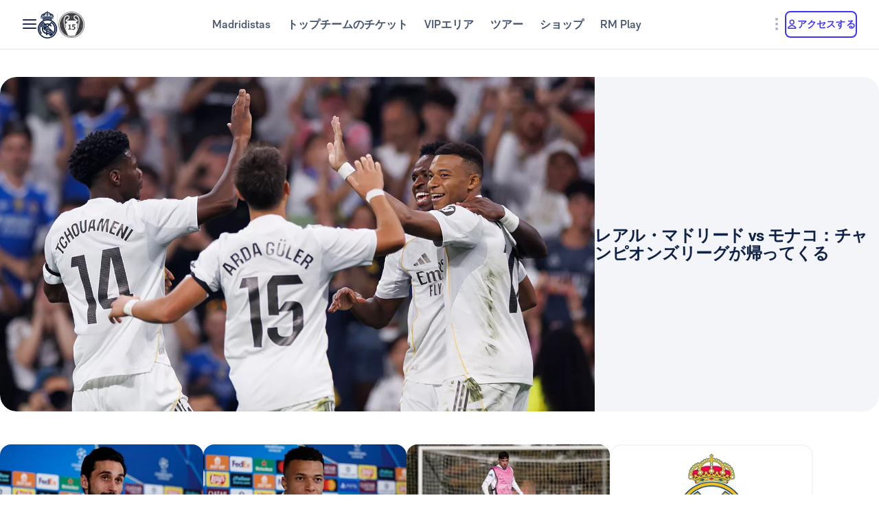

--- FILE ---
content_type: text/html; charset=utf-8
request_url: https://www.realmadrid.com/ja-JP
body_size: 58226
content:
<!DOCTYPE html><html lang="ja" dir="ltr" data-critters-container><head>
    <meta charset="utf-8">
    <title>レアル・マドリード CF | 公式ウェブサイト</title>
    <base href="/">
    <meta name="viewport" content="width=device-width, initial-scale=1">
    <link rel="shortcut icon" href="/favicon.ico">
    <link rel="shortcut icon" type="image/svg" href="/favicon.svg">
    <link rel="icon" type="image/png" sizes="16x16" href="/favicon-16x16.png">
    <link rel="icon" type="image/png" sizes="32x32" href="/favicon-32x32.png">
    <link rel="icon" type="image/png" sizes="48x48" href="/favicon-48x48.png">
    <link rel="apple-touch-icon" href="/apple-touch-icon.png">
    <link rel="manifest" href="/manifest.webmanifest">
    <meta name="mobile-web-app-capable" content="yes">
    <meta name="theme-color" content="#ffffff">
    <meta name="application-name" content="Real Madrid CF">
    <link rel="yandex-tableau-widget" href="/yandex-browser-manifest.json">

    <!-- Preload fonts -->
    <link rel="preload" href="/RMNeue-Regular.woff2" as="font" type="font/woff2" media="print" onload="this.media='all'" crossorigin>
    <link rel="preload" href="/RMNeue-SemiBold.woff2" as="font" type="font/woff2" media="print" onload="this.media='all'" crossorigin>
    <link rel="preload" href="/RMNeue-Bold.woff2" as="font" type="font/woff2" media="print" onload="this.media='all'" crossorigin>
    <link rel="preload" href="videojs-css.css" as="style" media="print" onload="this.media='all'">

    <style id="loader-styles">
      .sr-only {
        position: absolute;
        width: 1px;
        height: 1px;
        padding: 0;
        margin: -1px;
        overflow: hidden;
        clip: rect(1px, 1px, 1px, 1px);
        clip-path: inset(50%);
        white-space: nowrap;
        border: 0;
      }

      /* overriding the getFlashPreventionPlugin ap-root movement to avoid flashes */
      body:not(.loaded) app-root {
        display: block !important;
      }

      @keyframes rotate {
        0% {
          transform: rotate(0deg);
        }
        100% {
          transform: rotate(360deg);
        }
      }

      #rm-loader {
        margin-bottom: 100vh;
        display: none;
      }
      #rm-loader .spinner {
        /* transform-origin: 300px 300px; */
        animation-name: rotate;
        animation-duration: 1200ms;
        animation-timing-function: cubic-bezier(0.4, 0, 0.2, 1);
        animation-iteration-count: infinite;
      }

      .div--spinner__background {
        position: fixed;
        top: 0;
        left: 0;
        z-index: 99998;
        width: 100vw;
        height: 100vh;
        user-select: none;
        background-color: rgba(255, 255, 255, 0.75);
        backdrop-filter: blur(30px);
      }

      .div--spinner__wrapper {
        position: absolute;
        top: 50%;
        left: 50%;
        z-index: 99999;
        transform: translate(-50%, -50%);
      }
    </style>
  <style>:root{--rm-animation-fill-mode: both;--rm-animation-delay-ms: .15s;--rm-animation-delay-s: 1s;--rm-animation-duration-ms: .15s;--rm-animation-duration-s: 1s;--rm-transition-duration-ms: .4s;--rm-transition-duration-s: 1s}:root{--rm-color-primary-white: #FFF;--rm-color-primary-light: #DEE5FD;--rm-color-primary-medium: #8FA0F5;--rm-color-primary-default: #3E31FA;--rm-color-primary-dark: #2115AB;--rm-color-primary-bg: #EEF2FD;--rm-color-grayscale-off-white: #FBFDFF;--rm-color-grayscale-bg: #F3F5F8;--rm-color-grayscale-input: #EDEFF2;--rm-color-grayscale-line: #E1E5EA;--rm-color-grayscale-light: #C7CCD6;--rm-color-grayscale-medium: #ACB4C1;--rm-color-grayscale-placehold: #8C95A6;--rm-color-grayscale-body-light: #788398;--rm-color-grayscale-label: #5E6A83;--rm-color-grayscale-hint: #788398;--rm-color-grayscale-body: #43526E;--rm-color-grayscale-dark: #29395A;--rm-color-grayscale-title: #0F2145;--rm-color-grayscale-off-black: #14142B;--rm-color-gradients-01-primary: linear-gradient( 8deg, var(--rm-color-primary-default) 15.1%, var(--rm-color-secondary-default) 100% );--rm-color-gradients-02-dark: linear-gradient( 198deg, var(--rm-color-primary-default) 0%, #2115AB 100% );--rm-color-gradients-03-inverse: linear-gradient( 8deg, var(--rm-color-secondary-default) 15.1%, var(--rm-color-primary-default) 100% );--rm-color-gradients-04-linear-light: linear-gradient( 270deg, #E7E7E7 0%, var(--rm-color-primary-white) 100% );--rm-color-gradients-platinum: linear-gradient(109deg, #636682 0%, #BDBECC 61.13%, #A8AABD 100%);--rm-color-gradients-gold: linear-gradient( 62.54deg, #BCA48F 42.67%, rgb(234 199 169 / 76%) 89.87% ), #BCA48F;--rm-color-gradients-gold-dark: linear-gradient( 62.54deg, #AB6C02 42.67%, rgb(183 118 0 / 66%) 89.87% );--rm-color-secondary-bg: #EDEBFA;--rm-color-secondary-light: #E6DDFF;--rm-color-secondary-darkmode: #A991EC;--rm-color-secondary-default: #8760F6;--rm-color-secondary-dark: #3F18B0;--rm-color-tertiary-light: #FFDF9A;--rm-color-tertiary-medium: #F2BE4E;--rm-color-premium-default: #947138;--rm-color-premium-dark: #4A4741;--rm-color-premium-light: #FFF5E0;--rm-color-premium-bg: #FFD48F;--rm-color-error-light: #FFF1F6;--rm-color-error-bg: #FCE3EC;--rm-color-error-darkmode: #FA9ABC;--rm-color-error-default: #CA024F;--rm-color-error-dark: #9E0038;--rm-color-success-light: #F1F9EA;--rm-color-success-bg: #E0F2D1;--rm-color-success-darkmode: #A2D98C;--rm-color-success-default: #3D923D;--rm-color-success-dark: #026C02;--rm-color-warning-light: #FFF8E9;--rm-color-warning-bg: #FEEDC8;--rm-color-warning-darkmode: #FFDF9A;--rm-color-warning-default: #EAAC30;--rm-color-warning-dark: #946300;--rm-color-overlay-downward-lighten: linear-gradient(180deg, #FFFFFFBF 0%, #FFF0 100%);--rm-color-overlay-upward-lighten: linear-gradient(180deg, #FFF0 0%, #FFFFFFBF 100%);--rm-color-overlay-downward-darken: linear-gradient(180deg, #000000BF 0%, #0000 100%);--rm-color-overlay-upward-darken: linear-gradient(180deg, #0000 0%, #000000BF 100%);--rm-color-transparent-dark-overlay-95: #14142BF2;--rm-color-transparent-dark-overlay-75: #14142BBF;--rm-color-transparent-dark-overlay-65: #14142BA6;--rm-color-transparent-dark-overlay-40: #14142B66;--rm-color-transparent-dark-overlay-25: #14142B40;--rm-color-transparent-dark-overlay-10: #14142B1A;--rm-color-transparent-light-overlay-95: #EFF0F6F2;--rm-color-transparent-light-overlay-75: #EFF0F6BF;--rm-color-transparent-light-overlay-65: #EFF0F6A6;--rm-color-transparent-light-overlay-40: #EFF0F666;--rm-color-transparent-light-overlay-25: #EFF0F640;--rm-color-transparent-light-overlay-10: #EFF0F61A;--rm-color-sky-100: #E5EBFE;--rm-color-sky-300: #7897FF;--rm-color-primary-shadow: rgb(84 77 183 / 78%);--rm-color-primary-active-outline: rgb(239 240 246 / 40%);--rm-color-secondary-background-hover: rgb(235 236 255 / 50.2%);--rm-button-primary-color: var(--rm-color-white);--rm-button-primary-background-color: var(--rm-color-primary-default);--rm-button-primary-background-image: var(--rm-color-gradients-01-primary);--rm-button-primary-shadow-hover: 0 1rem 3rem -1rem var(--rm-color-primary-shadow);--rm-button-primary-background-image-focus: var(--rm-color-gradients-02-dark);--rm-button-primary-shadow-focus: 0 1rem 3rem -1rem var(--rm-color-primary-shadow);--rm-button-primary-outline-color-active: var(--rm-color-primary-default);--rm-button-secondary-color: var(--rm-color-primary-default);--rm-button-secondary-background-color: var(--rm-color-primary-white);--rm-button-secondary-border-color: var(--rm-color-primary-default);--rm-button-secondary-background-color-hover: var(--rm-color-secondary-background-hover);--rm-button-secondary-color-focus: var(--rm-color-primary-dark);--rm-button-secondary-background-color-focus: var(--rm-color-secondary-background-hover);--rm-button-secondary-border-color-focus: var(--rm-color-primary-dark);--rm-button-secondary-color-active: var(--rm-color-primary-dark);--rm-button-secondary-border-color-active: var(--rm-color-primary-dark);--rm-button-secondary-outline-color-active: var(--rm-color-primary-dark);--rm-button-subtle-color: var(--rm-color-primary-default);--rm-button-subtle-background-color: var(--rm-color-primary-white);--rm-button-subtle-border-color: var(--rm-color-grayscale-line);--rm-button-subtle-color-hover: var(--rm-color-primary-default);--rm-button-subtle-background-color-hover: var(--rm-color-primary-white);--rm-button-subtle-border-color-hover: var(--rm-color-primary-default);--rm-button-subtle-color-focus: var(--rm-color-primary-dark);--rm-button-subtle-background-color-focus: var(--rm-color-primary-white);--rm-button-subtle-border-color-focus: var(--rm-color-primary-dark);--rm-button-subtle-color-active: var(--rm-color-primary-dark);--rm-button-subtle-background-color-active: var(--rm-color-primary-white);--rm-button-subtle-border-color-active: var(--rm-color-grayscale-line);--rm-button-subtle-outline-color-active: var(--rm-color-primary-default);--rm-button-danger-color: var(--rm-color-error-default);--rm-button-danger-background-color: var(--rm-color-primary-white);--rm-button-danger-border-color: var(--rm-color-grayscale-line);--rm-button-danger-color-hover: var(--rm-color-error-default);--rm-button-danger-background-color-hover: var(--rm-color-primary-white);--rm-button-danger-border-color-hover: var(--rm-color-error-default);--rm-button-danger-color-focus: var(--rm-color-error-dark);--rm-button-danger-background-color-focus: var(--rm-color-primary-white);--rm-button-danger-border-color-focus: var(--rm-color-error-dark);--rm-button-danger-color-active: var(--rm-color-error-dark);--rm-button-danger-background-color-active: var(--rm-color-primary-white);--rm-button-danger-border-color-active: var(--rm-color-grayscale-line);--rm-button-danger-outline-color-active: var(--rm-color-error-default);--rm-button-link-color: var(--rm-color-grayscale-body-light);--rm-button-link-color-hover: var(--rm-color-primary-default);--rm-button-link-color-active: var(--rm-color-primary-default);--rm-button-link-background-active: var(--rm-color-primary-light);--rm-button-link-color-focus: var(--rm-color-primary-dark);--rm-button-text-color: var(--rm-color-primary-default);--rm-button-text-color-hover: var(--rm-color-primary-default);--rm-button-text-background-focus: var(--rm-color-primary-light);--rm-button-text-color-focus: var(--rm-color-primary-dark);--rm-button-text-color-active: var(--rm-color-primary-default);--rm-button-text-outline-color-active: var(--rm-color-primary-default);--rm-button-premium-light-color: var(--rm-color-premium-default);--rm-button-premium-light-color-hover: var(--rm-color-premium-default);--rm-button-premium-light-background-focus: var(--rm-color-premium-light);--rm-button-premium-light-color-focus: var(--rm-color-premium-dark);--rm-button-premium-light-color-active: var(--rm-color-premium-dark);--rm-button-premium-light-outline-color-active: transparent;--rm-button-premium-dark-color: var(--rm-color-premium-bg);--rm-button-premium-dark-color-hover: var(--rm-color-premium-bg);--rm-button-premium-dark-background-focus: var(--rm-color-premium-dark);--rm-button-premium-dark-color-focus: var(--rm-color-premium-light);--rm-button-premium-dark-color-active: var(--rm-color-premium-light);--rm-button-premium-dark-outline-color-active: transparent;--rm-chip-color: var(--rm-color-grayscale-body);--rm-chip-background-color: var(--rm-color-white);--rm-chip-border-color: var(--rm-color-primary-light);--rm-chip-color-hover: var(--rm-color-grayscale-body);--rm-chip-background-hover: var(--rm-color-primary-bg);--rm-chip-border-color-hover: var(--rm-color-primary-light);--rm-chip-color-focus: var(--rm-color-primary-default);--rm-chip-background-focus: var(--rm-color-primary-bg);--rm-chip-border-color-focus: var(--rm-color-primary-default);--rm-chip-color-active: var(--rm-color-primary-default);--rm-chip-background-active: var(--rm-color-primary-bg);--rm-chip-border-color-active: var(--rm-color-primary-default);--rm-text-color: var(--rm-color-grayscale-off-black);--rm-input-message-error: var(--rm-color-error-default);--rm-color-white: #FFF;--rm-color-black: #000}:root{--rm-font-family-default: RMNeue, arial, helvetica;--rm-base-font: 1rem;--rm-line-height-base: 1.5;--rm-letter-spacing: -.0625rem;--rm-letter-spacing-small: .0469rem;--rm-letter-spacing-x-small: .0156rem;--rm-font-weight-light: 300;--rm-font-weight-base: 400;--rm-font-weight-medium: 500;--rm-font-weight-semi-bold: 600;--rm-font-weight-bold: 700;--rm-typo-display-bold-font-weight: var(--rm-font-weight-bold);--rm-typo-display-normal-font-weight: var(--rm-font-weight-base);--rm-typo-display-d1-huge-font-size: 7rem;--rm-typo-display-d1-huge-line-height: 1.1;--rm-typo-display-d1-huge-letter-spacing: -1px;--rm-typo-display-d2-large-font-size: 5.5rem;--rm-typo-display-d2-large-line-height: 1.1;--rm-typo-display-d2-large-letter-spacing: -1px;--rm-typo-display-d3-medium-font-size: 4.5rem;--rm-typo-display-d3-medium-line-height: 1;--rm-typo-display-d3-medium-letter-spacing: -1px;--rm-typo-display-d4-small-font-size: 3.5rem;--rm-typo-display-d4-small-line-height: 1;--rm-typo-display-d4-small-letter-spacing: -1px;--rm-typo-heading-bold-font-weight: var(--rm-font-weight-bold);--rm-typo-heading-normal-font-weight: var(--rm-font-weight-base);--rm-typo-heading-h1-large-font-size: 3rem;--rm-typo-heading-h1-large-line-height: 1.1;--rm-typo-heading-h1-large-letter-spacing: -1px;--rm-typo-heading-h2-large-font-size: 2.5rem;--rm-typo-heading-h2-large-line-height: 1.1;--rm-typo-heading-h2-large-letter-spacing: -1px;--rm-typo-heading-h3-medium-font-size: 2rem;--rm-typo-heading-h3-medium-line-height: 1.1;--rm-typo-heading-h3-medium-letter-spacing: -.5px;--rm-typo-heading-h4-small-font-size: 1.5rem;--rm-typo-heading-h4-small-line-height: 1.1;--rm-typo-heading-h4-small-letter-spacing: -.5px;--rm-typo-heading-h5-x-small-font-size: 1.25rem;--rm-typo-heading-h5-x-small-line-height: 1.2;--rm-typo-heading-h5-x-small-letter-spacing: -.5px;--rm-typo-body-xl-font-size: 2rem;--rm-typo-body-font-weight: var(--rm-font-weight-base);--rm-typo-body-large-font-size: 1.25rem;--rm-typo-body-large-line-height: 1.6;--rm-typo-body-large-letter-spacing: 0;--rm-typo-body-medium-font-size: 1.125rem;--rm-typo-body-medium-line-height: 1.3;--rm-typo-body-medium-letter-spacing: 0;--rm-typo-body-small-font-size: 1rem;--rm-typo-body-small-line-height: 1.2;--rm-typo-body-small-letter-spacing: 0;--rm-typo-body-x-small-font-size: .875rem;--rm-typo-body-x-small-line-height: 1.2;--rm-typo-body-x-small-letter-spacing: 0;--rm-typo-body-xs-small-font-size: .75rem;--rm-typo-body-xs-small-line-height: 1.3;--rm-typo-body-xs-small-letter-spacing: 0;--rm-typo-body-tiny-font-size: .625rem;--rm-typo-body-tiny-line-height: 1.2;--rm-typo-body-tiny-letter-spacing: 0;--rm-typo-link-font-weight: var(--rm-font-weight-semi-bold);--rm-typo-link-xxl-font-size: 2.25rem;--rm-typo-link-xxl-line-height: 1;--rm-typo-link-xxl-letter-spacing: .75px;--rm-typo-link-xl-font-size: 2rem;--rm-typo-link-xl-line-height: .8;--rm-typo-link-xl-letter-spacing: .75px;--rm-typo-link-huge-font-size: 1.25rem;--rm-typo-link-huge-line-height: 1.6;--rm-typo-link-huge-letter-spacing: .75px;--rm-typo-link-large-font-size: 1.125rem;--rm-typo-link-large-line-height: 1.6;--rm-typo-link-large-letter-spacing: .75px;--rm-typo-link-medium-font-size: 1.125rem;--rm-typo-link-medium-line-height: 1.3;--rm-typo-link-medium-letter-spacing: .75px;--rm-typo-link-small-font-size: 1rem;--rm-typo-link-small-line-height: 1.2;--rm-typo-link-small-letter-spacing: 0;--rm-typo-link-x-small-font-size: .875rem;--rm-typo-link-x-small-line-height: 1.2;--rm-typo-link-x-small-letter-spacing: .75px;--rm-typo-link-xs-small-font-size: .75rem;--rm-typo-link-xs-small-line-height: 1.3;--rm-typo-link-xs-small-letter-spacing: 0;--rm-typo-link-underline-font-weight: var(--rm-font-weight-semi-bold);--rm-typo-link-underline-large-font-size: 1.25rem;--rm-typo-link-underline-large-line-height: 1.6;--rm-typo-link-underline-large-letter-spacing: .75;--rm-typo-link-underline-medium-font-size: 1.125rem;--rm-typo-link-underline-medium-line-height: 1.3;--rm-typo-link-underline-medium-letter-spacing: 0;--rm-typo-link-underline-small-font-size: 1rem;--rm-typo-link-underline-small-line-height: 1.2;--rm-typo-link-underline-small-letter-spacing: 0;--rm-typo-link-underline-x-small-font-size: .875rem;--rm-typo-link-underline-x-small-line-height: 1.2;--rm-typo-link-underline-x-small-letter-spacing: 0;--rm-typo-link-underline-xs-small-font-size: .75rem;--rm-typo-link-underline-xs-small-line-height: 1.3;--rm-typo-link-underline-xs-small-letter-spacing: 0;--rm-typo-link-underline-tiny-font-size: .625rem;--rm-typo-link-underline-tiny-line-height: 1.2;--rm-typo-link-underline-tiny-letter-spacing: 0;--rm-typo-caption-font-weight: var(--rm-font-weight-base);--rm-typo-caption-small-font-size: .8125rem;--rm-typo-caption-small-line-height: 1.4;--rm-typo-caption-small-letter-spacing: 0}:root{--rm-checkbox-white: var(--rm-color-white);--rm-checkbox-dark: var(--rm-color-grayscale-off-black);--rm-checkbox-primary: var(--rm-color-primary-default);--rm-checkbox-border-radius-large: .5rem;--rm-checkbox-border-radius-small: .375rem;--rm-checkbox-height-large: 2rem;--rm-checkbox-height-small: 1.25rem;--rm-input-height-x-small: 2.875rem;--rm-input-height-small: 3rem;--rm-input-height-medium: 3.5rem;--rm-input-height-large: 4rem;--rm-input-height-xl: 6rem;--rm-input-padding-y-large: 1.375rem;--rm-input-padding-x: 1.125rem;--rm-input-padding-xl: 1.5rem;--rm-input-color-text: var(--rm-color-grayscale-label);--rm-input-color-text-active: var(--rm-color-grayscale-off-black);--rm-input-height-error: 2.25rem;--rm-input-background-color-initial: var(--rm-color-grayscale-input);--rm-input-background-color: var(--rm-color-white);--rm-input-caret-color: var(--rm-color-primary-default);--rm-input-border-width: 2px;--rm-input-border-radius-x-small: .75rem;--rm-input-border-radius-small: .75rem;--rm-input-border-radius-medium: .75rem;--rm-input-border-radius-large: .75rem;--rm-input-border-radius-xl: 1rem;--rm-input-hint-color: var(--rm-color-grayscale-hint);--rm-input-icons: var(--rm-color-grayscale-placehold);--rm-button-transition-duration: var(--rm-transition-duration-ms);--rm-button-font-size-x-small: var(--rm-typo-link-x-small-font-size);--rm-button-font-size-small: var(--rm-typo-link-small-font-size);--rm-button-font-size-medium: var(--rm-typo-link-medium-font-size);--rm-button-font-size-large: var(--rm-typo-link-large-font-size);--rm-button-font-size-huge: var(--rm-typo-link-huge-font-size);--rm-button-font-size-xl: var(--rm-typo-link-xl-font-size);--rm-button-font-size-xxl: var(--rm-typo-link-xxl-font-size);--rm-button-height-x-small: 2.857em;--rm-button-height-small: 3em;--rm-button-height-medium: 3.111em;--rm-button-height-large: 3.556em;--rm-button-height-huge: 3.6em;--rm-button-height-xl: 6rem;--rm-button-height-xxl: 6.5rem;--rm-button-border-radius-x-small: .571em;--rm-button-border-radius-small: .75em;--rm-button-border-radius-medium: .667em;--rm-button-border-radius-large: .889em;--rm-button-border-radius-huge: .8em;--rm-button-border-radius-xl: .5em;--rm-button-border-radius-xxl: .8em;--rm-button-padding-x-small: .643em 1.143em;--rm-button-padding-inline-x-small: .643em;--rm-button-padding-small: .75em 1.25em;--rm-button-padding-inline-small: 1.25em;--rm-button-padding-medium: .667em 1.333em;--rm-button-padding-inline-medium: 1.333em;--rm-button-padding-large: .889em 1.778em;--rm-button-padding-inline-large: 1.778em;--rm-button-padding-huge: .8em 1.6em;--rm-button-padding-inline-huge: 1.6em;--rm-button-padding-xl: 1em 2em;--rm-button-padding-inline-xl: 2rem;--rm-button-padding-xxl: 1em 1em;--rm-button-padding-inline-xxl: 2.5rem;--rm-button-font-weight: var(--rm-typo-link-font-weight);--rm-button-line-height-x-small: var(--rm-typo-link-x-small-line-height);--rm-button-line-height-small: var(--rm-typo-link-small-line-height);--rm-button-line-height-medium: var(--rm-typo-link-medium-line-height);--rm-button-line-height-large: var(--rm-typo-link-large-line-height);--rm-button-line-height-huge: var(--rm-typo-link-huge-line-height);--rm-button-line-height-xl: var(--rm-typo-link-xl-line-height);--rm-button-line-height-xxl: var(--rm-typo-link-xxl-line-height);--rm-button-letter-spacing: var(--rm-letter-spacing-small);--rm-button-letter-spacing-x-small: var(--rm-letter-spacing-x-small);--rm-pill-height-x-small: 40px;--rm-pill-height-medium: 56px;--rm-pill-border-radius-x-small: .5rem;--rm-pill-border-radius-medium: .75rem;--rm-pill-padding-x-small: .563rem 1rem;--rm-pill-padding-inline-x-small: .563rem;--rm-pill-padding-medium: .75rem 1.5rem;--rm-pill-padding-inline-medium: 1.5rem;--rm-pill-font-size-x-small: var(--rm-typo-link-x-small-font-size);--rm-pill-font-size-small: var(--rm-typo-link-small-font-size);--rm-pill-font-size-medium: var(--rm-typo-link-medium-font-size);--rm-pill-font-weight: var(--rm-typo-link-font-weight);--rm-pill-line-height-x-small: var(--rm-typo-link-x-small-line-height);--rm-pill-line-height-medium: var(--rm-typo-link-medium-line-height);--rm-pill-letter-spacing: var(--rm-letter-spacing-small);--rm-pill-letter-spacing-x-small: var(--rm-letter-spacing-x-small);--rm-chip-height-small: 2rem;--rm-chip-height-medium: 2.5rem;--rm-chip-border-radius-small: 1rem;--rm-chip-border-radius-medium: 1.5rem;--rm-chip-padding: .3125rem 1.25rem;--rm-chip-padding-inline: .5rem;--rm-chip-font-size: var(--rm-typo-link-x-small-font-size);--rm-chip-font-weight: var(--rm-typo-body-font-weight);--rm-chip-line-height: var(--rm-typo-link-x-small-line-height);--rm-chip-letter-spacing: var(--rm-letter-spacing-small);--rm-disabled-opacity: .5;--rm-disabled-filter: grayscale(100%)}:root{--rm-scroll-modal-width: calc(100% - 1px) ;--rm-scroll-modal-width-tablet: calc(100% - 1px) ;--rm-scroll-modal-width-laptop: calc(100% - 1px) ;--rm-scroll-modal-height: calc(100% - 5.625rem) ;--rm-scroll-modal-height-tablet: calc(100% - 5.625rem) ;--rm-scroll-modal-height-laptop: calc(100% - 3.875rem) ;--rm-scroll-modal-before-width: calc(100% + 1px) ;--rm-scroll-modal-before-height: 2.5rem;--rm-scroll-modal-after-width: calc(100% + 1px) ;--rm-scroll-modal-after-height: 2.5rem;--rm-scroll-modal-top: -1px;--rm-scroll-modal-bottom: -1px;--rm-scroll-modal-before-background: linear-gradient( var(--rm-color-primary-white), rgb(255 255 255 / 10%) );--rm-scroll-modal-after-background: linear-gradient( rgb(255 255 255 / 10%), var(--rm-color-primary-white) );--rm-scroll-modal-content-padding: 1.875rem .25rem 1.875rem 0;--rm-scroll-modal-content-margin: 0;--rm-modal-max-height-mobile: calc(100vh - 1.5rem) ;--rm-modal-max-height-tablet: calc(100vh - 8rem) ;--rm-modal-max-height-laptop: calc(100vh - 8rem) ;--max-width: 37.5rem;--rm-modal-min-height-mobile: 36rem;--rm-modal-min-height-laptop: 40rem}:root{--rm-sm-padding: .3125rem;--rm-md-padding: .625rem;--rm-lg-padding: .9375rem}*{box-sizing:border-box}html{-webkit-text-size-adjust:100%;text-size-adjust:100%}body{margin:0}main{display:block}a{cursor:pointer;background-color:transparent}img{border-style:none}button{margin:0;font-family:inherit;font-size:100%;line-height:inherit}button{overflow:visible}button{text-transform:none}button{appearance:button}button::-moz-focus-inner{padding:0;border-style:none}button:-moz-focusring{outline:1px dotted ButtonText}@font-face{font-family:RMNeue;font-style:normal;font-weight:800;src:url("./media/RMNeue-Black.woff2") format("woff2"),url("./media/RMNeue-Black.woff") format("woff");font-display:fallback}@font-face{font-family:RMNeue;font-style:italic;font-weight:800;src:url("./media/RMNeue-BlackItalic.woff2") format("woff2"),url("./media/RMNeue-BlackItalic.woff") format("woff");font-display:fallback}@font-face{font-family:RMNeue;font-style:normal;font-weight:700;src:url("./media/RMNeue-Bold.woff2") format("woff2"),url("./media/RMNeue-Bold.woff") format("woff");font-display:fallback}@font-face{font-family:RMNeue;font-style:italic;font-weight:700;src:url("./media/RMNeue-BoldItalic.woff2") format("woff2"),url("./media/RMNeue-BoldItalic.woff") format("woff");font-display:fallback}@font-face{font-family:RMNeue;font-style:normal;font-weight:600;src:url("./media/RMNeue-SemiBold.woff2") format("woff2"),url("./media/RMNeue-SemiBold.woff") format("woff");font-display:fallback}@font-face{font-family:RMNeue;font-style:italic;font-weight:600;src:url("./media/RMNeue-SemiBoldItalic.woff2") format("woff2"),url("./media/RMNeue-SemiBoldItalic.woff") format("woff");font-display:fallback}@font-face{font-family:RMNeue;font-style:normal;font-weight:400;src:url("./media/RMNeue-Regular.woff2") format("woff2"),url("./media/RMNeue-Regular.woff") format("woff");font-display:fallback}@font-face{font-family:RMNeue;font-style:normal;font-weight:300;src:url("./media/RMNeue-Light.woff2") format("woff2"),url("./media/RMNeue-Light.woff") format("woff");font-display:fallback}@font-face{font-family:RMNeue;font-style:italic;font-weight:300;src:url("./media/RMNeue-LightItalic.woff2") format("woff2"),url("./media/RMNeue-LightItalic.woff") format("woff");font-display:fallback}body{font-family:var(--rm-font-family-default);font-size:1rem;font-weight:var(--rm-font-weight-base);line-height:1.5;color:var(--rm-color-grayscale-off-black)}@font-face{font-family:rm-icons-16;src:url("./media/rm-icons-16.woff2") format("woff2"),url("./media/rm-icons-16.woff") format("woff")}.rm-icon--16{display:inline-block;font-family:rm-icons-16,Arial,Helvetica,sans-serif!important;font-size:var(--rm-icon-font-size);font-style:normal;font-weight:400!important;font-variant:normal;line-height:1;text-align:center;text-transform:none;vertical-align:middle;-webkit-font-smoothing:antialiased;-moz-osx-font-smoothing:grayscale}.rm-icon--16:before{display:inline-block;width:1em;height:1em;line-height:1em}@font-face{font-family:rm-icons-24;src:url("./media/rm-icons-24.woff2") format("woff2"),url("./media/rm-icons-24.woff") format("woff")}.rm-icon--24{display:inline-block;font-family:rm-icons-24,Arial,Helvetica,sans-serif!important;font-size:var(--rm-icon-font-size);font-style:normal;font-weight:400!important;font-variant:normal;line-height:1;text-align:center;text-transform:none;vertical-align:middle;-webkit-font-smoothing:antialiased;-moz-osx-font-smoothing:grayscale}.rm-icon--24:before{display:inline-block;width:1em;height:1em;line-height:1em}@font-face{font-family:rm-icons-40;src:url("./media/rm-icons-40.woff2") format("woff2"),url("./media/rm-icons-40.woff") format("woff")}.rm-icon--40{display:inline-block;font-family:rm-icons-40,Arial,Helvetica,sans-serif!important;font-size:var(--rm-icon-font-size);font-style:normal;font-weight:400!important;font-variant:normal;line-height:1;text-align:center;text-transform:none;vertical-align:middle;-webkit-font-smoothing:antialiased;-moz-osx-font-smoothing:grayscale}.rm-icon--40:before{display:inline-block;width:1em;height:1em;line-height:1em}.rm-icon--16{--rm-icon-font-size: 1rem}.rm-icon--24{--rm-icon-font-size: 1.5rem}.rm-icon--40{--rm-icon-font-size: 2.5rem}.rm-icon--16.rm-icon--profile:before{content:"\f10f"}.rm-icon--16.rm-icon--lang:before{content:"\f124"}.rm-icon--16.rm-icon--chevron-up:before{content:"\f13a"}.rm-icon--16.rm-icon--chevron-right:before{content:"\f13b"}.rm-icon--16.rm-icon--chevron-down:before{content:"\f13d"}.rm-icon--24.rm-icon--menu:before{content:"\f119"}.rm-icon--24.rm-icon--dots-v:before{content:"\f130"}.rm-icon--40.rm-icon--rm-logo:before{content:"\f10e"}:root{--rm-bp-tablet-sm: 48rem}
</style><link rel="stylesheet" href="styles-I55NMZAP.css" media="print" onload="this.media='all'"><noscript><link rel="stylesheet" href="styles-I55NMZAP.css"></noscript><link rel="modulepreload" href="chunk-4RW6UHFQ.js"><link rel="modulepreload" href="chunk-UKA3LGLL.js"><link rel="modulepreload" href="chunk-OEMFCH6J.js"><link rel="modulepreload" href="chunk-JL6KFJ3S.js"><link rel="modulepreload" href="chunk-EGS7QJFP.js"><link rel="modulepreload" href="chunk-4E4MYS3E.js"><link rel="modulepreload" href="chunk-V654TUZY.js"><link rel="modulepreload" href="chunk-AGAKTUUN.js"><link rel="modulepreload" href="chunk-SQ3F2JBA.js"><link rel="modulepreload" href="chunk-UKR7VT25.js"><link rel="modulepreload" href="chunk-OVOSUUDK.js"><link rel="modulepreload" href="chunk-CWTPBX7D.js"><style ng-app-id="ng">[_nghost-ng-c1026985494]{display:block}</style><style ng-app-id="ng">body{overflow-x:hidden}.rm-web__footer{min-height:200px}.rm-web__sticky{position:sticky;top:0;z-index:60}.rm-web__main{position:relative;flex-grow:1}.rm-web__container{width:100%;max-width:105rem;padding-inline:1.5rem;margin-inline:auto}@media only screen and (min-width: 52.1875rem){.rm-web__container{padding-inline:5.5625rem}}.rm-web__hr{max-width:calc(100vw - 3rem);margin:0 auto;border-color:var(--rm-color-grayscale-line);border-width:0 0 1px}@media only screen and (min-width: 52.1875rem){.rm-web__hr{max-width:calc(100vw - 11.125rem)}}.rm-web__games{overflow:hidden}.rm-web-module__header{display:flex;align-items:flex-end;justify-content:space-between;margin-block:2.5rem 1.5rem}@media only screen and (min-width: 37.5rem){.rm-web-module__header{margin-block:3rem 2rem}}.rm-web-module__header--news{margin-block:1rem .5rem}@media only screen and (min-width: 37.5rem){.rm-web-module__header--news{margin-block:1rem 2rem}}.rm-web-module__header--news .rm-web-module__title{font-size:var(--rm-typo-heading-h2-large-font-size);font-weight:var(--rm-typo-heading-bold-font-weight);line-height:var(--rm-typo-heading-h2-large-line-height);letter-spacing:var(--rm-typo-heading-h2-large-letter-spacing);margin-block:0;color:var(--rm-color-grayscale-title)}.rm-web-module__title{font-size:var(--rm-typo-heading-h3-medium-font-size);font-weight:var(--rm-typo-heading-bold-font-weight);line-height:var(--rm-typo-heading-h3-medium-line-height);letter-spacing:var(--rm-typo-heading-h3-medium-letter-spacing);margin-block:0;color:var(--rm-color-grayscale-title)}@media only screen and (min-width: 37.5rem){.rm-web-module__title{font-size:var(--rm-typo-heading-h2-large-font-size);font-weight:var(--rm-typo-heading-bold-font-weight);line-height:var(--rm-typo-heading-h2-large-line-height);letter-spacing:var(--rm-typo-heading-h2-large-letter-spacing)}}.rm-web-module__subtitle{font-size:var(--rm-typo-heading-h4-small-font-size);font-weight:var(--rm-typo-heading-bold-font-weight);line-height:var(--rm-typo-heading-h4-small-line-height);letter-spacing:var(--rm-typo-heading-h4-small-letter-spacing);width:100%;margin-block:0;color:var(--rm-color-grayscale-title)}@media only screen and (min-width: 37.5rem){.rm-web-module__subtitle{font-size:var(--rm-typo-heading-h3-medium-font-size);font-weight:var(--rm-typo-heading-bold-font-weight);line-height:var(--rm-typo-heading-h3-medium-line-height);letter-spacing:var(--rm-typo-heading-h3-medium-letter-spacing)}}.rm-web-module__subtitle:not(:first-child){padding-block-start:2rem}@media only screen and (min-width: 37.5rem){.rm-web-module__subtitle:not(:first-child){padding-block-start:2.5rem}}.rm-web-module__main--notitle{margin-block-start:1.5rem}@media only screen and (min-width: 37.5rem){.rm-web-module__main--notitle{margin-block-start:2.5rem}}.rm-web-module__main--news{margin-block-start:.5rem}@media only screen and (min-width: 37.5rem){.rm-web-module__main--news{margin-block-start:2rem}}.rm-web-module__actions{display:flex;align-items:center}.rm-web-module__more{display:inline-flex;align-items:center;justify-content:center;text-decoration:none;cursor:pointer;-webkit-user-select:none;user-select:none;padding:0;font-weight:var(--rm-button-font-weight);color:var(--rm-button-primary-color, #fff);letter-spacing:var(--rm-button-letter-spacing);background-color:transparent;border:2px solid;outline:2px solid transparent;outline-offset:5px;transition:color var(--rm-button-transition-duration) ease-in-out,background var(--rm-button-transition-duration) ease-in-out,outline-color var(--rm-button-transition-duration) ease-in-out,outline-offset var(--rm-animation-duration-ms) ease-in-out,border-color var(--rm-button-transition-duration) ease-in-out,box-shadow var(--rm-button-transition-duration) ease-in-out,opacity var(--rm-button-transition-duration) ease-in-out,filter var(--rm-button-transition-duration) ease-in-out;color:var(--rm-button-link-color);letter-spacing:var(--rm-typo-link-small-letter-spacing);border:0;min-height:var(--rm-button-height-x-small);padding-inline:var(--rm-button-padding-inline-x-small);font-size:var(--rm-button-font-size-x-small);line-height:var(--rm-button-line-height-size-x-small);letter-spacing:var(--rm-button-letter-spacing-x-small);border-radius:var(--rm-button-border-radius-x-small);gap:.625rem;margin-inline-end:calc(var(--rm-button-padding-inline-x-small) * -1);color:var(--rm-color-primary-default)}.rm-web-module__more .icon,.rm-web-module__more .rm-icon{flex-shrink:0}.rm-web-module__more:active{outline-offset:2px}.rm-web-module__more .icon--loading,.rm-web-module__more .rm-icon--loading{animation:spin 1s infinite linear}@keyframes spin{0%{transform:rotate(0)}to{transform:rotate(360deg)}}.rm-web-module__more:hover{color:var(--rm-button-link-color-hover)}.rm-web-module__more:hover span:not(.icon,.rm-icon){text-decoration:underline}.rm-web-module__more:focus,.rm-web-module__more:focus-visible{color:var(--rm-button-link-color-focus)}.rm-web-module__more:active{color:var(--rm-button-link-color-active);background-color:var(--rm-button-link-background-active)}.rm-web-module__more .rm-icon{color:var(--rm-color-grayscale-placehold)}@media only screen and (max-width: 52.125rem){.rm-web-module__more span:not(.rm-icon){display:none}}
</style><style ng-app-id="ng">.modal-content[_ngcontent-ng-c1594905931]{display:flex;flex-direction:column;overflow:hidden}.modal-content__container[_ngcontent-ng-c1594905931]{position:relative;display:flex;flex-direction:column;flex-grow:1;overflow:hidden}.modal-content__container[_ngcontent-ng-c1594905931]:before, .modal-content__container[_ngcontent-ng-c1594905931]:after{position:absolute;width:var(--rm-scroll-modal-before-width);height:var(--rm-scroll-modal-before-height);pointer-events:none;content:""}.modal-content__container[_ngcontent-ng-c1594905931]:before{top:var(--rm-scroll-modal-top);background:var(--rm-scroll-modal-before-background)}.modal-content__container[_ngcontent-ng-c1594905931]:after{bottom:var(--rm-scroll-modal-bottom);background:var(--rm-scroll-modal-after-background)}.modal-content__scroll[_ngcontent-ng-c1594905931]{scrollbar-width:thin;scrollbar-color:var(--rm-color-grayscale-light) transparent;padding:var(--rm-scroll-modal-content-padding);margin:var(--rm-scroll-modal-content-margin);overflow-y:auto;flex-grow:1}.modal-content__scroll[_ngcontent-ng-c1594905931]::-webkit-scrollbar{width:.35rem;height:.35rem}.modal-content__scroll[_ngcontent-ng-c1594905931]::-webkit-scrollbar-track{background:transparent}.modal-content__scroll[_ngcontent-ng-c1594905931]   [_ngcontent-ng-c1594905931]::-webkit-scrollbar-track-piece{background:transparent}.modal-content__scroll[_ngcontent-ng-c1594905931]::-webkit-scrollbar-thumb{background-color:var(--rm-color-grayscale-light);border:3px solid transparent;border-radius:1.75rem}@media (min-width: 769px){.modal-content__scroll[_ngcontent-ng-c1594905931]{max-height:max(50vh,24rem)}}.modal-content__title[_ngcontent-ng-c1594905931]{font-size:var(--rm-typo-heading-h3-medium-font-size);font-weight:var(--rm-typo-heading-bold-font-weight);line-height:var(--rm-typo-heading-h3-medium-line-height);letter-spacing:var(--rm-typo-heading-h3-medium-letter-spacing);padding-block:.1em;margin-block:0;color:var(--rm-color-grayscale-off-black);text-align:center}.modal-content__subtitle[_ngcontent-ng-c1594905931]{font-size:var(--rm-typo-body-medium-font-size);font-weight:var(--rm-typo-body-font-weight);line-height:var(--rm-typo-body-medium-line-height);letter-spacing:var(--rm-typo-body-medium-letter-spacing);margin:0;color:var(--rm-color-grayscale-body-light)}.modal-content__text[_ngcontent-ng-c1594905931]{font-size:var(--rm-typo-body-small-font-size);font-weight:var(--rm-typo-body-font-weight);line-height:var(--rm-typo-body-small-line-height);letter-spacing:var(--rm-typo-body-small-letter-spacing);margin:0;color:var(--rm-color-grayscale-body)}.modal-content__text[_ngcontent-ng-c1594905931] + .modal-content__text[_ngcontent-ng-c1594905931]{margin-block-start:1em}.modal-content__actions[_ngcontent-ng-c1594905931]{display:flex;flex-direction:column;gap:1.5rem;align-items:center;padding-block-start:1rem}@media (max-width: 768px){.modal-content__actions[_ngcontent-ng-c1594905931]{flex-direction:column;gap:.75rem}.modal-content__actions[_ngcontent-ng-c1594905931] > *[_ngcontent-ng-c1594905931]{--width: 100%;--rm-button-line-height-size-small: 1.2;--rm-button-line-height-size-medium: 1.2;flex-grow:1}}@media (max-width: 768px){.modal-content__btn[_ngcontent-ng-c1594905931]{--rm-button-height-large: var(--rm-button-height-medium);--rm-button-padding-inline-large: var(--rm-button-padding-inline-medium);--rm-button-font-size-large: var(--rm-button-font-size-medium);--rm-button-line-height-size-large: var(--rm-button-line-height-size-medium);--rm-button-border-radius-large: var(--rm-button-border-radius-medium);width:100%}}.copy-to-clipboard-modal[_ngcontent-ng-c1594905931]     .rm-modal__container{padding:.75rem 1.5rem 1rem}.copy-to-clipboard-modal[_ngcontent-ng-c1594905931]     .rm-modal__content{width:100%}.copy-to-clipboard-modal[_ngcontent-ng-c1594905931]   .rm-modal__controls[_ngcontent-ng-c1594905931]{display:flex;align-items:center;justify-content:space-between;margin-block-end:.5rem}.copy-to-clipboard-modal[_ngcontent-ng-c1594905931]   .rm-modal__close[_ngcontent-ng-c1594905931]{padding:0;margin:0;cursor:pointer;background-color:transparent;border:0;outline:0;appearance:none;position:static;display:inline-flex;gap:.625rem;align-items:center;justify-content:center;width:1.5rem;height:1.5rem;color:var(--rm-color-grayscale-label)}.copy-to-clipboard-modal[_ngcontent-ng-c1594905931]   .rm-modal__reset[_ngcontent-ng-c1594905931]{display:inline-flex;align-items:center;justify-content:center;text-decoration:none;cursor:pointer;-webkit-user-select:none;user-select:none;padding:0;font-weight:var(--rm-button-font-weight);color:var(--rm-button-primary-color, #fff);letter-spacing:var(--rm-button-letter-spacing);background-color:transparent;border:2px solid;outline:2px solid transparent;outline-offset:5px;transition:color var(--rm-button-transition-duration) ease-in-out,background var(--rm-button-transition-duration) ease-in-out,outline-color var(--rm-button-transition-duration) ease-in-out,outline-offset var(--rm-animation-duration-ms) ease-in-out,border-color var(--rm-button-transition-duration) ease-in-out,box-shadow var(--rm-button-transition-duration) ease-in-out,opacity var(--rm-button-transition-duration) ease-in-out,filter var(--rm-button-transition-duration) ease-in-out;min-height:var(--rm-button-height-x-small);padding-inline:var(--rm-button-padding-inline-x-small);font-size:var(--rm-button-font-size-x-small);line-height:var(--rm-button-line-height-size-x-small);letter-spacing:var(--rm-button-letter-spacing-x-small);border-radius:var(--rm-button-border-radius-x-small);gap:.625rem;color:var(--rm-button-link-color);letter-spacing:var(--rm-typo-link-small-letter-spacing);border:0;padding-inline:.5625rem;margin-inline-start:-.5625rem;color:var(--rm-color-primary-default)}.copy-to-clipboard-modal[_ngcontent-ng-c1594905931]   .rm-modal__reset[_ngcontent-ng-c1594905931]   .icon[_ngcontent-ng-c1594905931], .copy-to-clipboard-modal[_ngcontent-ng-c1594905931]   .rm-modal__reset[_ngcontent-ng-c1594905931]   .rm-icon[_ngcontent-ng-c1594905931]{flex-shrink:0}.copy-to-clipboard-modal[_ngcontent-ng-c1594905931]   .rm-modal__reset[_ngcontent-ng-c1594905931]:active{outline-offset:2px}.copy-to-clipboard-modal[_ngcontent-ng-c1594905931]   .rm-modal__reset[_ngcontent-ng-c1594905931]   .icon--loading[_ngcontent-ng-c1594905931], .copy-to-clipboard-modal[_ngcontent-ng-c1594905931]   .rm-modal__reset[_ngcontent-ng-c1594905931]   .rm-icon--loading[_ngcontent-ng-c1594905931]{animation:_ngcontent-ng-c1594905931_spin 1s infinite linear}@keyframes _ngcontent-ng-c1594905931_spin{0%{transform:rotate(0)}to{transform:rotate(360deg)}}.copy-to-clipboard-modal[_ngcontent-ng-c1594905931]   .rm-modal__reset[_ngcontent-ng-c1594905931]:hover{color:var(--rm-button-link-color-hover)}.copy-to-clipboard-modal[_ngcontent-ng-c1594905931]   .rm-modal__reset[_ngcontent-ng-c1594905931]:hover   span[_ngcontent-ng-c1594905931]:not(.icon, .rm-icon)[_ngcontent-ng-c1594905931]{text-decoration:underline}.copy-to-clipboard-modal[_ngcontent-ng-c1594905931]   .rm-modal__reset[_ngcontent-ng-c1594905931]:focus, .copy-to-clipboard-modal[_ngcontent-ng-c1594905931]   .rm-modal__reset[_ngcontent-ng-c1594905931]:focus-visible{color:var(--rm-button-link-color-focus)}.copy-to-clipboard-modal[_ngcontent-ng-c1594905931]   .rm-modal__reset[_ngcontent-ng-c1594905931]:active{color:var(--rm-button-link-color-active);background-color:var(--rm-button-link-background-active)}.copy-to-clipboard-modal[_ngcontent-ng-c1594905931]     .rm-modal__container{max-height:85vh;padding:1.5rem}@media only screen and (min-width: 48rem){.copy-to-clipboard-modal[_ngcontent-ng-c1594905931]     .rm-modal__container{--max-width: 32.5rem;max-height:initial;padding:2rem 2.5rem 2.5rem}}.copy-to-clipboard-modal[_ngcontent-ng-c1594905931]     .rm-modal__content{min-width:0}.copy-to-clipboard-modal[_ngcontent-ng-c1594905931]     .rm-modal__content .modal-content{flex-grow:1}.copy-to-clipboard-modal[_ngcontent-ng-c1594905931]     .rm-modal__content .modal-content__header{display:flex;align-items:center;justify-content:space-between}.copy-to-clipboard-modal[_ngcontent-ng-c1594905931]     .rm-modal__content .modal-content__header .title{font-size:var(--rm-typo-body-x-small-font-size);font-weight:var(--rm-typo-body-font-weight);line-height:var(--rm-typo-body-x-small-line-height);letter-spacing:var(--rm-typo-body-x-small-letter-spacing);margin-block:0;font-weight:var(--rm-font-weight-bold);color:var(--rm-color-grayscale-title)}.copy-to-clipboard-modal[_ngcontent-ng-c1594905931]     .rm-modal__content .modal-content__container{width:100%;margin:0 auto}.copy-to-clipboard-modal[_ngcontent-ng-c1594905931]     .rm-modal__content .modal-content__container:after, .copy-to-clipboard-modal[_ngcontent-ng-c1594905931]     .rm-modal__content .modal-content__container:before{z-index:50;height:.75rem;background:none}.copy-to-clipboard-modal[_ngcontent-ng-c1594905931]     .rm-modal__content .modal-content__title{font-size:var(--rm-typo-body-medium-font-size);font-weight:var(--rm-typo-body-font-weight);line-height:var(--rm-typo-body-medium-line-height);letter-spacing:var(--rm-typo-body-medium-letter-spacing);padding:0;margin-block:1.5rem;overflow:hidden;font-weight:var(--rm-font-weight-bold);color:var(--rm-color-grayscale-off-black);text-align:center;text-overflow:ellipsis;white-space:nowrap}@media only screen and (min-width: 48rem){.copy-to-clipboard-modal[_ngcontent-ng-c1594905931]     .rm-modal__content .modal-content__title{font-size:var(--rm-typo-heading-h5-x-small-font-size);font-weight:var(--rm-typo-heading-bold-font-weight);line-height:var(--rm-typo-heading-h5-x-small-line-height);letter-spacing:var(--rm-typo-heading-h5-x-small-letter-spacing)}}.copy-to-clipboard-modal[_ngcontent-ng-c1594905931]     .rm-modal__content .modal-content__scroll{padding-block:1.5rem;padding-inline:0}.copy-to-clipboard-modal[_ngcontent-ng-c1594905931]     .rm-modal__content .modal-content__group{display:flex;flex-direction:column;gap:1rem;padding-block:1rem;padding-inline:1.25rem 1rem;background:var(--rm-color-primary-white);border:1px solid var(--rm-color-grayscale-light);border-radius:.75rem}@media only screen and (min-width: 48rem){.copy-to-clipboard-modal[_ngcontent-ng-c1594905931]     .rm-modal__content .modal-content__group{flex-direction:row}}.copy-to-clipboard-modal[_ngcontent-ng-c1594905931]     .rm-modal__content .modal-content__group .url{display:flex;flex-direction:column;gap:.25rem}@media only screen and (min-width: 48rem){.copy-to-clipboard-modal[_ngcontent-ng-c1594905931]     .rm-modal__content .modal-content__group .url{justify-content:center;min-width:0;margin-block-end:0}}.copy-to-clipboard-modal[_ngcontent-ng-c1594905931]     .rm-modal__content .modal-content__group .url__content, .copy-to-clipboard-modal[_ngcontent-ng-c1594905931]     .rm-modal__content .modal-content__group .url__title{margin-block:0;text-align:center}@media only screen and (min-width: 48rem){.copy-to-clipboard-modal[_ngcontent-ng-c1594905931]     .rm-modal__content .modal-content__group .url__content, .copy-to-clipboard-modal[_ngcontent-ng-c1594905931]     .rm-modal__content .modal-content__group .url__title{text-align:inherit}}.copy-to-clipboard-modal[_ngcontent-ng-c1594905931]     .rm-modal__content .modal-content__group .url__title{font-size:var(--rm-typo-caption-small-font-size);font-weight:var(--rm-typo-caption-font-weight);line-height:var(--rm-typo-caption-small-line-height);letter-spacing:var(--rm-typo-caption-small-letter-spacing);color:var(--rm-color-grayscale-label)}.copy-to-clipboard-modal[_ngcontent-ng-c1594905931]     .rm-modal__content .modal-content__group .url__content{font-size:var(--rm-typo-body-small-font-size);font-weight:var(--rm-typo-body-font-weight);line-height:var(--rm-typo-body-small-line-height);letter-spacing:var(--rm-typo-body-small-letter-spacing);overflow:hidden;color:var(--rm-color-grayscale-dark);text-overflow:ellipsis;white-space:nowrap}@media only screen and (min-width: 48rem){.copy-to-clipboard-modal[_ngcontent-ng-c1594905931]     .rm-modal__content .modal-content__group .copy-button{flex-shrink:0}}.copy-to-clipboard-modal[_ngcontent-ng-c1594905931]     .rm-modal__content .modal-content__group .copy-button--success   .rm-button{color:var(--rm-color-success-default)}.copy-to-clipboard-modal[_ngcontent-ng-c1594905931]     .rm-modal__controls{margin-block-end:0}</style><style ng-app-id="ng">.rm-modal[_ngcontent-ng-c940213621]{position:fixed;inset:0;z-index:99999;display:flex;align-items:flex-end;justify-content:center;overflow-x:hidden;overflow-y:auto;background:#00000073;-webkit-backdrop-filter:blur(17px);backdrop-filter:blur(17px)}@media only screen and (min-width: 769px){.rm-modal[_ngcontent-ng-c940213621]{align-items:flex-start}}.rm-modal__container[_ngcontent-ng-c940213621]{position:relative;display:flex;justify-content:center;width:100%;max-height:var(--rm-modal-max-height-mobile);padding:3.5rem 2rem 2rem;background:var(--rm-color-grayscale-off-white);border-radius:1.5rem 1.5rem 0 0;transition:max-width var(--rm-transition-duration-ms) ease-in-out,transform var(--rm-transition-duration-ms) ease-in-out}@media only screen and (min-width: 769px){.rm-modal__container[_ngcontent-ng-c940213621]{max-width:var(--max-width);max-height:none;padding:5rem;margin-block-end:4rem;border-radius:1.177rem;transform:translateY(max((100vh - 100%) * .5,2rem))}}@media only screen and (min-width: 1025px){.rm-modal__container[_ngcontent-ng-c940213621]{border-radius:1.5rem}}.rm-modal__close[_ngcontent-ng-c940213621]{display:inline-flex;align-items:center;justify-content:center;text-decoration:none;cursor:pointer;-webkit-user-select:none;user-select:none;font-weight:var(--rm-button-font-weight);color:var(--rm-button-primary-color, #fff);letter-spacing:var(--rm-button-letter-spacing);background-color:transparent;border:2px solid;outline:2px solid transparent;outline-offset:5px;transition:color var(--rm-button-transition-duration) ease-in-out,background var(--rm-button-transition-duration) ease-in-out,outline-color var(--rm-button-transition-duration) ease-in-out,outline-offset var(--rm-animation-duration-ms) ease-in-out,border-color var(--rm-button-transition-duration) ease-in-out,box-shadow var(--rm-button-transition-duration) ease-in-out,opacity var(--rm-button-transition-duration) ease-in-out,filter var(--rm-button-transition-duration) ease-in-out;min-height:var(--rm-button-height-medium);padding-inline:var(--rm-button-padding-inline-medium);font-size:var(--rm-button-font-size-medium);line-height:var(--rm-button-line-height-size-medium);border-radius:var(--rm-button-border-radius-medium);gap:.75rem;color:var(--rm-button-link-color);letter-spacing:var(--rm-typo-link-small-letter-spacing);border:0;position:absolute;top:.9em;right:.9em;min-height:0;padding:.5em}.rm-modal__close[_ngcontent-ng-c940213621]   .icon[_ngcontent-ng-c940213621], .rm-modal__close[_ngcontent-ng-c940213621]   .rm-icon[_ngcontent-ng-c940213621]{flex-shrink:0}.rm-modal__close[_ngcontent-ng-c940213621]:active{outline-offset:2px}.rm-modal__close[_ngcontent-ng-c940213621]   .icon--loading[_ngcontent-ng-c940213621], .rm-modal__close[_ngcontent-ng-c940213621]   .rm-icon--loading[_ngcontent-ng-c940213621]{animation:_ngcontent-ng-c940213621_spin 1s infinite linear}@keyframes _ngcontent-ng-c940213621_spin{0%{transform:rotate(0)}to{transform:rotate(360deg)}}.rm-modal__close[_ngcontent-ng-c940213621]:hover{color:var(--rm-button-link-color-hover)}.rm-modal__close[_ngcontent-ng-c940213621]:hover   span[_ngcontent-ng-c940213621]:not(.icon, .rm-icon)[_ngcontent-ng-c940213621]{text-decoration:underline}.rm-modal__close[_ngcontent-ng-c940213621]:focus, .rm-modal__close[_ngcontent-ng-c940213621]:focus-visible{color:var(--rm-button-link-color-focus)}.rm-modal__close[_ngcontent-ng-c940213621]:active{color:var(--rm-button-link-color-active);background-color:var(--rm-button-link-background-active)}.rm-modal__content[_ngcontent-ng-c940213621]{display:flex;flex-direction:column}.rm-modal.xl[_ngcontent-ng-c940213621]   .rm-modal__container[_ngcontent-ng-c940213621]   .rm-modal__close[_ngcontent-ng-c940213621] > .icon[_ngcontent-ng-c940213621], .rm-modal.xl[_ngcontent-ng-c940213621]   .rm-modal__container[_ngcontent-ng-c940213621]   .rm-modal__close[_ngcontent-ng-c940213621] > .rm-icon[_ngcontent-ng-c940213621]{font-size:3rem}@media only screen and (min-width: 769px){.rm-modal.xl[_ngcontent-ng-c940213621]   .rm-modal__container[_ngcontent-ng-c940213621]{max-width:55rem}}</style><style ng-app-id="ng">[_nghost-ng-c4017644641]{display:inline-block;--rm-display-button-content: block}.rm-button-component--block[_nghost-ng-c4017644641]{display:block}.rm-button[_ngcontent-ng-c4017644641]{display:inline-flex;align-items:center;justify-content:center;text-decoration:none;cursor:pointer;-webkit-user-select:none;user-select:none;padding:0;font-weight:var(--rm-button-font-weight);color:var(--rm-button-primary-color, #fff);letter-spacing:var(--rm-button-letter-spacing);background-color:transparent;border:2px solid;outline:2px solid transparent;outline-offset:5px;transition:color var(--rm-button-transition-duration) ease-in-out,background var(--rm-button-transition-duration) ease-in-out,outline-color var(--rm-button-transition-duration) ease-in-out,outline-offset var(--rm-animation-duration-ms) ease-in-out,border-color var(--rm-button-transition-duration) ease-in-out,box-shadow var(--rm-button-transition-duration) ease-in-out,opacity var(--rm-button-transition-duration) ease-in-out,filter var(--rm-button-transition-duration) ease-in-out;width:var(--width)}.rm-button[_ngcontent-ng-c4017644641]   .icon[_ngcontent-ng-c4017644641], .rm-button[_ngcontent-ng-c4017644641]   .rm-icon[_ngcontent-ng-c4017644641]{flex-shrink:0}.rm-button[_ngcontent-ng-c4017644641]:active{outline-offset:2px}.rm-button[_ngcontent-ng-c4017644641]   .icon--loading[_ngcontent-ng-c4017644641], .rm-button[_ngcontent-ng-c4017644641]   .rm-icon--loading[_ngcontent-ng-c4017644641]{animation:_ngcontent-ng-c4017644641_spin 1s infinite linear}@keyframes _ngcontent-ng-c4017644641_spin{0%{transform:rotate(0)}to{transform:rotate(360deg)}}.rm-button--primary[_ngcontent-ng-c4017644641]{color:var(--rm-button-primary-color, #fff);background-color:var(--rm-button-primary-background-color);background-image:var(--rm-button-primary-background-image);border:0}.rm-button--primary[_ngcontent-ng-c4017644641]:hover{background-image:none;box-shadow:var(--rm-button-primary-shadow-hover)}.rm-button--primary[_ngcontent-ng-c4017644641]:focus, .rm-button--primary[_ngcontent-ng-c4017644641]:focus-visible{background-image:var(--rm-button-primary-background-image-focus);box-shadow:var(--rm-button-primary-shadow-focus)}.rm-button--primary[_ngcontent-ng-c4017644641]:active{outline-color:var(--rm-button-primary-outline-color-active)}.rm-button--secondary[_ngcontent-ng-c4017644641]{color:var(--rm-button-secondary-color);background-color:var(--rm-button-secondary-background-color);border-color:var(--rm-button-secondary-border-color)}.rm-button--secondary[_ngcontent-ng-c4017644641]:hover{background-color:var(--rm-button-secondary-background-color-hover)}.rm-button--secondary[_ngcontent-ng-c4017644641]:focus, .rm-button--secondary[_ngcontent-ng-c4017644641]:focus-visible{color:var(--rm-button-secondary-color-focus);background-color:var(--rm-button-secondary-background-color-focus);border-color:var(--rm-button-secondary-color-focus)}.rm-button--secondary[_ngcontent-ng-c4017644641]:active{color:var(--rm-button-secondary-color-active);border-color:var(--rm-button-secondary-border-color-active);outline-color:var(--rm-button-secondary-outline-color-active)}.rm-button--subtle[_ngcontent-ng-c4017644641]{color:var(--rm-button-subtle-color);background-color:var(--rm-button-subtle-background-color);border-color:var(--rm-button-subtle-border-color)}.rm-button--subtle[_ngcontent-ng-c4017644641]:hover{color:var(--rm-button-subtle-color-hover);background-color:var(--rm-button-subtle-background-color-hover);border-color:var(--rm-button-subtle-border-color-hover)}.rm-button--subtle[_ngcontent-ng-c4017644641]:focus, .rm-button--subtle[_ngcontent-ng-c4017644641]:focus-visible{color:var(--rm-button-subtle-color-focus);background-color:var(--rm-button-subtle-background-color-focus);border-color:var(--rm-button-subtle-border-color-focus)}.rm-button--subtle[_ngcontent-ng-c4017644641]:active{color:var(--rm-button-subtle-color-active);background-color:var(--rm-button-subtle-background-color-active);border-color:var(--rm-button-subtle-border-color-active);outline-color:var(--rm-button-subtle-outline-color-active)}.rm-button--premium.rm-button--light[_ngcontent-ng-c4017644641]{--rm-button-premium-color: var(--rm-button-premium-light-color);--rm-button-premium-color-hover: var(--rm-button-premium-light-color-hover);--rm-button-premium-background-focus: var(--rm-button-premium-light-background-focus);--rm-button-premium-color-focus: var(--rm-button-premium-light-color-focus);--rm-button-premium-color-active: var(--rm-button-premium-light-color-active);--rm-button-premium-outline-color-active: var(--rm-button-premium-light-outline-color-active);line-height:var(--rm-typo-premium-small-line-height);color:var(--rm-button-premium-color);letter-spacing:var(--rm-typo-premium-small-letter-spacing);border:0}.rm-button--premium.rm-button--light[_ngcontent-ng-c4017644641]:hover{color:var(--rm-button-premium-color-hover)}.rm-button--premium.rm-button--light[_ngcontent-ng-c4017644641]:hover   span[_ngcontent-ng-c4017644641]:not(.icon, .rm-icon)[_ngcontent-ng-c4017644641]{text-decoration:underline}.rm-button--premium.rm-button--light[_ngcontent-ng-c4017644641]:focus, .rm-button--premium.rm-button--light[_ngcontent-ng-c4017644641]:focus-visible{color:var(--rm-button-premium-color-focus);background-color:var(--rm-button-premium-background-focus)}.rm-button--premium.rm-button--light[_ngcontent-ng-c4017644641]:active{color:var(--rm-button-premium-color-active);outline-color:var(--rm-button-premium-outline-color-active)}.rm-button--premium.rm-button--dark[_ngcontent-ng-c4017644641]{--rm-button-premium-color: var(--rm-button-premium-dark-color);--rm-button-premium-color-hover: var(--rm-button-premium-dark-color-hover);--rm-button-premium-background-focus: var(--rm-button-premium-dark-background-focus);--rm-button-premium-color-focus: var(--rm-button-premium-dark-color-focus);--rm-button-premium-color-active: var(--rm-button-premium-dark-color-active);--rm-button-premium-outline-color-active: var(--rm-button-premium-dark-outline-color-active);line-height:var(--rm-typo-premium-small-line-height);color:var(--rm-button-premium-color);letter-spacing:var(--rm-typo-premium-small-letter-spacing);border:0}.rm-button--premium.rm-button--dark[_ngcontent-ng-c4017644641]:hover{color:var(--rm-button-premium-color-hover)}.rm-button--premium.rm-button--dark[_ngcontent-ng-c4017644641]:hover   span[_ngcontent-ng-c4017644641]:not(.icon, .rm-icon)[_ngcontent-ng-c4017644641]{text-decoration:underline}.rm-button--premium.rm-button--dark[_ngcontent-ng-c4017644641]:focus, .rm-button--premium.rm-button--dark[_ngcontent-ng-c4017644641]:focus-visible{color:var(--rm-button-premium-color-focus);background-color:var(--rm-button-premium-background-focus)}.rm-button--premium.rm-button--dark[_ngcontent-ng-c4017644641]:active{color:var(--rm-button-premium-color-active);outline-color:var(--rm-button-premium-outline-color-active)}.rm-button--text[_ngcontent-ng-c4017644641]{line-height:var(--rm-typo-text-small-line-height);color:var(--rm-button-text-color);letter-spacing:var(--rm-typo-text-small-letter-spacing);border:0}.rm-button--text[_ngcontent-ng-c4017644641]:hover{color:var(--rm-button-text-color-hover)}.rm-button--text[_ngcontent-ng-c4017644641]:hover   span[_ngcontent-ng-c4017644641]:not(.icon, .rm-icon)[_ngcontent-ng-c4017644641]{text-decoration:underline}.rm-button--text[_ngcontent-ng-c4017644641]:focus, .rm-button--text[_ngcontent-ng-c4017644641]:focus-visible{color:var(--rm-button-text-color-focus);background-color:var(--rm-button-text-background-focus)}.rm-button--text[_ngcontent-ng-c4017644641]:active{color:var(--rm-button-text-color-active);outline-color:var(--rm-button-text-outline-color-active)}.rm-button--text[_ngcontent-ng-c4017644641]   .rm-button__content[_ngcontent-ng-c4017644641]{display:var(--rm-display-button-content)}.rm-button--text.active[_ngcontent-ng-c4017644641]{color:var(--rm-color-grayscale-body-light)}.rm-button--link[_ngcontent-ng-c4017644641]{color:var(--rm-button-link-color);letter-spacing:var(--rm-typo-link-small-letter-spacing);border:0}.rm-button--link[_ngcontent-ng-c4017644641]:hover{color:var(--rm-button-link-color-hover)}.rm-button--link[_ngcontent-ng-c4017644641]:hover   span[_ngcontent-ng-c4017644641]:not(.icon, .rm-icon)[_ngcontent-ng-c4017644641]{text-decoration:underline}.rm-button--link[_ngcontent-ng-c4017644641]:focus, .rm-button--link[_ngcontent-ng-c4017644641]:focus-visible{color:var(--rm-button-link-color-focus)}.rm-button--link[_ngcontent-ng-c4017644641]:active{color:var(--rm-button-link-color-active);background-color:var(--rm-button-link-background-active)}.rm-button--danger[_ngcontent-ng-c4017644641]{color:var(--rm-color-error-default);background-color:var(--rm-button-danger-background-color);border-color:var(--rm-button-danger-border-color)}.rm-button--danger[_ngcontent-ng-c4017644641]:hover{color:var(--rm-button-danger-color-hover);background-color:var(--rm-button-danger-background-color-hover);border-color:var(--rm-button-danger-border-color-hover)}.rm-button--danger[_ngcontent-ng-c4017644641]:focus, .rm-button--danger[_ngcontent-ng-c4017644641]:focus-visible{color:var(--rm-button-danger-color-focus);background-color:var(--rm-button-danger-background-color-focus);border-color:var(--rm-button-danger-border-color-focus)}.rm-button--danger[_ngcontent-ng-c4017644641]:active{color:var(--rm-button-danger-color-active);background-color:var(--rm-button-danger-background-color-active);border-color:var(--rm-button-danger-border-color-active);outline-color:var(--rm-button-danger-outline-color-active)}.rm-button--x-small[_ngcontent-ng-c4017644641]{min-height:var(--rm-button-height-x-small);padding-inline:var(--rm-button-padding-inline-x-small);font-size:var(--rm-button-font-size-x-small);line-height:var(--rm-button-line-height-size-x-small);letter-spacing:var(--rm-button-letter-spacing-x-small);border-radius:var(--rm-button-border-radius-x-small);gap:.625rem}.rm-button--small[_ngcontent-ng-c4017644641]{min-height:var(--rm-button-height-small);padding-inline:var(--rm-button-padding-inline-small);font-size:var(--rm-button-font-size-small);line-height:var(--rm-button-line-height-size-small);border-radius:var(--rm-button-border-radius-small);gap:.625rem}.rm-button--medium[_ngcontent-ng-c4017644641]{min-height:var(--rm-button-height-medium);padding-inline:var(--rm-button-padding-inline-medium);font-size:var(--rm-button-font-size-medium);line-height:var(--rm-button-line-height-size-medium);border-radius:var(--rm-button-border-radius-medium);gap:.75rem}.rm-button--large[_ngcontent-ng-c4017644641]{min-height:var(--rm-button-height-large);padding-inline:var(--rm-button-padding-inline-large);font-size:var(--rm-button-font-size-large);line-height:var(--rm-button-line-height-size-large);border-radius:var(--rm-button-border-radius-large);gap:.75rem}.rm-button--huge[_ngcontent-ng-c4017644641]{min-height:var(--rm-button-height-huge);padding-inline:var(--rm-button-padding-inline-huge);font-size:var(--rm-button-font-size-huge);line-height:var(--rm-button-line-height-size-huge);border-radius:var(--rm-button-border-radius-huge);gap:.75rem}.rm-button--xl[_ngcontent-ng-c4017644641]{min-height:var(--rm-button-height-xl);padding-inline:var(--rm-button-padding-inline-xl);font-size:var(--rm-button-font-size-xl);line-height:var(--rm-button-line-height-xl);border-radius:var(--rm-button-border-radius-xl);gap:.75rem}.rm-button--xxl[_ngcontent-ng-c4017644641]{min-height:var(--rm-button-height-xxl);padding-inline:var(--rm-button-padding-inline-xxl);font-size:var(--rm-button-font-size-xxl);line-height:var(--rm-button-line-height-xxl);border-radius:var(--rm-button-border-radius-xxl);gap:.75rem}.rm-button--block[_ngcontent-ng-c4017644641]{width:100%}.rm-button[_ngcontent-ng-c4017644641]:disabled{pointer-events:none;cursor:not-allowed;filter:var(--rm-disabled-filter);opacity:var(--rm-disabled-opacity)}.rm-button__icon[_ngcontent-ng-c4017644641]{display:inline-flex;align-items:center;justify-content:center;width:1.5em;height:1.5em}.rm-button--onlyIcon[_ngcontent-ng-c4017644641]   .rm-button__icon[_ngcontent-ng-c4017644641]{font-size:1.5rem}</style><link rel="canonical" href="https://www.realmadrid.com/ja-JP"><style ng-app-id="ng">.rm-web-nav__item[_ngcontent-ng-c1384347404]{display:inline-flex;align-items:center;justify-content:center;text-decoration:none;cursor:pointer;-webkit-user-select:none;user-select:none;padding:0;font-weight:var(--rm-button-font-weight);color:var(--rm-button-primary-color, #fff);letter-spacing:var(--rm-button-letter-spacing);background-color:transparent;border:2px solid;outline:2px solid transparent;outline-offset:5px;transition:color var(--rm-button-transition-duration) ease-in-out,background var(--rm-button-transition-duration) ease-in-out,outline-color var(--rm-button-transition-duration) ease-in-out,outline-offset var(--rm-animation-duration-ms) ease-in-out,border-color var(--rm-button-transition-duration) ease-in-out,box-shadow var(--rm-button-transition-duration) ease-in-out,opacity var(--rm-button-transition-duration) ease-in-out,filter var(--rm-button-transition-duration) ease-in-out;color:var(--rm-color-grayscale-title);transition:color var(--rm-transition-duration-ms) ease-in-out,background-color var(--rm-transition-duration-ms) ease-in-out,margin var(--rm-transition-duration-ms) ease-in-out}.rm-web-nav__item[_ngcontent-ng-c1384347404]   .icon[_ngcontent-ng-c1384347404], .rm-web-nav__item[_ngcontent-ng-c1384347404]   .rm-icon[_ngcontent-ng-c1384347404]{flex-shrink:0}.rm-web-nav__item[_ngcontent-ng-c1384347404]:active{outline-offset:2px}.rm-web-nav__item[_ngcontent-ng-c1384347404]   .icon--loading[_ngcontent-ng-c1384347404], .rm-web-nav__item[_ngcontent-ng-c1384347404]   .rm-icon--loading[_ngcontent-ng-c1384347404]{animation:_ngcontent-ng-c1384347404_spin 1s infinite linear}.rm-web-nav__item[_ngcontent-ng-c1384347404]   span[_ngcontent-ng-c1384347404], .rm-web-nav__item[_ngcontent-ng-c1384347404]   .rm-icon[_ngcontent-ng-c1384347404]{pointer-events:none}.rm-web-nav__item--link[_ngcontent-ng-c1384347404]{min-height:var(--rm-button-height-small);padding-inline:var(--rm-button-padding-inline-small);font-size:var(--rm-button-font-size-small);line-height:var(--rm-button-line-height-size-small);border-radius:var(--rm-button-border-radius-small);gap:.625rem;color:var(--rm-button-link-color);letter-spacing:var(--rm-typo-link-small-letter-spacing);border:0;padding:.625rem .75rem;line-height:1.2;color:var(--rm-color-grayscale-body)}.rm-web-nav__item--link[_ngcontent-ng-c1384347404]:hover{color:var(--rm-button-link-color-hover)}.rm-web-nav__item--link[_ngcontent-ng-c1384347404]:hover   span[_ngcontent-ng-c1384347404]:not(.icon, .rm-icon)[_ngcontent-ng-c1384347404]{text-decoration:underline}.rm-web-nav__item--link[_ngcontent-ng-c1384347404]:focus, .rm-web-nav__item--link[_ngcontent-ng-c1384347404]:focus-visible{color:var(--rm-button-link-color-focus)}.rm-web-nav__item--link[_ngcontent-ng-c1384347404]:active{color:var(--rm-button-link-color-active);background-color:var(--rm-button-link-background-active)}.rm-web-nav__item--primary[_ngcontent-ng-c1384347404], .rm-web-nav__item--secondary[_ngcontent-ng-c1384347404], .rm-web-nav__item--bold[_ngcontent-ng-c1384347404]{display:flex;align-items:center;justify-content:space-between;width:100%;padding-block:.75rem;padding-inline:1rem;text-align:start;border:0}.rm-web-nav__item--primary[_ngcontent-ng-c1384347404]{font-size:var(--rm-typo-body-small-font-size);font-weight:var(--rm-typo-body-font-weight);line-height:var(--rm-typo-body-small-line-height);letter-spacing:var(--rm-typo-body-small-letter-spacing);font-weight:var(--rm-font-weight-bold)}@media only screen and (min-width: 85.375rem){.rm-web-nav__item--primary[_ngcontent-ng-c1384347404]{padding-block:1rem}}.rm-web-nav__item--primary[_ngcontent-ng-c1384347404]   .rm-icon[_ngcontent-ng-c1384347404]{color:var(--rm-color-grayscale-medium);transition:color var(--rm-transition-duration-ms) ease-in-out}.rm-web-nav__item--primary[_ngcontent-ng-c1384347404]   .rm-icon--open[_ngcontent-ng-c1384347404]{color:var(--rm-color-grayscale-title)}@media only screen and (min-width: 66.0625rem){.rm-web-nav__item--primary[_ngcontent-ng-c1384347404]   .rm-icon--sm[_ngcontent-ng-c1384347404]{display:none}}@media only screen and (max-width: 66rem){.rm-web-nav__item--primary[_ngcontent-ng-c1384347404]   .rm-icon--md[_ngcontent-ng-c1384347404]{display:none}}.rm-web-nav__item--primary[_ngcontent-ng-c1384347404]   .rm-icon--md.rm-icon--open[_ngcontent-ng-c1384347404]{color:var(--rm-color-primary-default)}@media only screen and (min-width: 66.0625rem){.rm-web-nav__item--primary[_ngcontent-ng-c1384347404]{position:relative;width:20rem;margin-block:0;border-radius:.75rem}}.rm-web-nav__item--primary.rm-web-nav__item--open[_ngcontent-ng-c1384347404]{margin-block-end:0}@media only screen and (min-width: 66.0625rem){.rm-web-nav__item--primary.rm-web-nav__item--open[_ngcontent-ng-c1384347404]{color:var(--rm-color-primary-default);pointer-events:none;background-color:var(--rm-color-primary-bg)}}.rm-web-nav__item--bold[_ngcontent-ng-c1384347404]{font-size:var(--rm-typo-heading-h5-x-small-font-size);font-weight:var(--rm-typo-heading-bold-font-weight);line-height:var(--rm-typo-heading-h5-x-small-line-height);letter-spacing:var(--rm-typo-heading-h5-x-small-letter-spacing)}.rm-web-nav__item--secondary[_ngcontent-ng-c1384347404]{font-size:var(--rm-typo-body-small-font-size);font-weight:var(--rm-typo-body-font-weight);line-height:var(--rm-typo-body-small-line-height);letter-spacing:var(--rm-typo-body-small-letter-spacing);padding-block:.75rem;color:var(--rm-color-grayscale-body)}.rm-web-nav__item--secondary[_ngcontent-ng-c1384347404]:hover{color:var(--rm-color-primary-default)}@media only screen and (min-width: 66.0625rem){.rm-web-nav__item--secondary[_ngcontent-ng-c1384347404]{font-size:var(--rm-typo-heading-h5-x-small-font-size);font-weight:var(--rm-typo-heading--font-weight);line-height:var(--rm-typo-heading-h5-x-small-line-height);letter-spacing:var(--rm-typo-heading-h5-x-small-letter-spacing);padding-block:.5rem}}@media only screen and (min-width: 85.375rem){.rm-web-nav__item--secondary[_ngcontent-ng-c1384347404]{padding-block:.625rem}}.rm-web-nav__sub[_ngcontent-ng-c1384347404]{scrollbar-width:thin;scrollbar-color:var(--rm-color-grayscale-light, #c7ccd6) transparent;z-index:1;display:flex;flex-direction:column;overflow-x:hidden;overflow-y:auto;overscroll-behavior:contain;transition:transform .3s ease-in-out}.rm-web-nav__sub[_ngcontent-ng-c1384347404]::-webkit-scrollbar{width:.25rem;height:.25rem}.rm-web-nav__sub[_ngcontent-ng-c1384347404]::-webkit-scrollbar-track{background:transparent}.rm-web-nav__sub[_ngcontent-ng-c1384347404]::-webkit-scrollbar-thumb{background-color:var(--rm-color-grayscale-light, #c7ccd6);border:3px solid transparent;border-radius:1.25rem}@media only screen and (max-width: 66rem){.rm-web-nav__sub--sm[style*="0px"][_ngcontent-ng-c1384347404]{display:none}}@media only screen and (min-width: 66.0625rem){.rm-web-nav__sub--sm[_ngcontent-ng-c1384347404]{display:none}}.rm-web-nav__sub--md[_ngcontent-ng-c1384347404]{--rm-nav-sub-md-position: 25rem ;position:absolute;top:clamp(1px,var(--header-menu-nav-sub-top),100vh);bottom:var(--header-menu-nav-sub-bottom);width:18rem;height:clamp(1px,100vh - var(--header-menu-nav-sub-top) - 4.5rem,var(--height-items));max-height:calc(100vh - 4.5rem);padding-block:1rem}.rm-web-menu[dir=ltr][_ngcontent-ng-c1384347404]   .rm-web-nav__sub--md[_ngcontent-ng-c1384347404]{left:var(--rm-nav-sub-md-position)}.rm-web-menu[dir=rtl][_ngcontent-ng-c1384347404]   .rm-web-nav__sub--md[_ngcontent-ng-c1384347404]{right:var(--rm-nav-sub-md-position)}@media only screen and (max-width: 66rem){.rm-web-nav__sub--md[_ngcontent-ng-c1384347404]{display:none}}.rm-web-menu[_ngcontent-ng-c1384347404]{position:absolute;top:4rem;display:flex;flex-direction:column;align-items:flex-start;width:20rem;height:calc(100vh - 4rem);max-height:100vh;background-color:var(--rm-color-primary-white);transition:width var(--rm-transition-duration-ms) ease}.rm-web-menu[dir=ltr][_ngcontent-ng-c1384347404]{left:0;transform:translate(-100%)}.rm-web-menu[dir=rtl][_ngcontent-ng-c1384347404]{right:0;transform:translate(100%)}@media only screen and (min-width: 66.0625rem){.rm-web-menu[_ngcontent-ng-c1384347404]{top:4.5rem;width:45.5rem;height:calc(100vh - 4.5rem)}}@media only screen and (max-width: calc(66.0625rem - 1px)){.rm-web-menu[_ngcontent-ng-c1384347404]{height:calc(100dvh - 4rem);max-height:100dvh}}@media only screen and (min-width: 72.5rem){.rm-web-menu[_ngcontent-ng-c1384347404]:has(.rm-web-menu__img){width:67rem}}.rm-web-menu__content[_ngcontent-ng-c1384347404]{scrollbar-width:thin;scrollbar-color:var(--rm-color-grayscale-light, #c7ccd6) transparent;flex-grow:1;width:100%;overflow-y:auto;overscroll-behavior:contain}.rm-web-menu__content[_ngcontent-ng-c1384347404]::-webkit-scrollbar{width:.25rem;height:.25rem}.rm-web-menu__content[_ngcontent-ng-c1384347404]::-webkit-scrollbar-track{background:transparent}.rm-web-menu__content[_ngcontent-ng-c1384347404]::-webkit-scrollbar-thumb{background-color:var(--rm-color-grayscale-light, #c7ccd6);border:3px solid transparent;border-radius:1.25rem}.rm-web-menu__external[_ngcontent-ng-c1384347404]{padding-block:1.5rem;background-color:var(--rm-color-grayscale-bg)}@media only screen and (min-width: 66.0625rem){.rm-web-menu__external[_ngcontent-ng-c1384347404]{display:none}}.rm-web-menu__site[_ngcontent-ng-c1384347404]{padding-block:1.5rem}@media only screen and (min-width: 66.0625rem){.rm-web-menu__site[_ngcontent-ng-c1384347404]{min-height:31.875rem;padding-block:2rem .5rem;padding-inline-start:2.5rem}}.rm-web-menu__sponsors[_ngcontent-ng-c1384347404]{display:flex;gap:1.5rem;align-items:center;padding-block-start:1.875rem;padding-inline:1.5rem;border-block-start:1px solid var(--rm-color-grayscale-line)}@media only screen and (min-width: 66.0625rem){.rm-web-menu__sponsors[_ngcontent-ng-c1384347404]{display:none}}.rm-web-menu__link[_ngcontent-ng-c1384347404]{display:block;padding-inline:1.5rem;margin-block:1.25rem 1.875rem;color:var(--rm-color-grayscale-body);text-decoration:none;transition:color var(--rm-transition-duration-ms) ease-in-out}.rm-web-menu__link[_ngcontent-ng-c1384347404]:hover{color:var(--rm-color-primary-default);text-decoration:underline}@media only screen and (min-width: 66.0625rem){.rm-web-menu__link[_ngcontent-ng-c1384347404]{display:none}}.rm-web-menu__lang[_ngcontent-ng-c1384347404]{background-color:var(--rm-color-grayscale-off-white)}@media only screen and (max-width: calc(66.0625rem - 1px)){.rm-web-menu__lang[_ngcontent-ng-c1384347404]{width:100%;border-block-start:1px solid var(--rm-color-grayscale-line)}.rm-web-menu__lang[_ngcontent-ng-c1384347404]   app-language-selector[_ngcontent-ng-c1384347404]{width:100%}.rm-web-menu__lang--desktop[_ngcontent-ng-c1384347404]{display:none}}@media only screen and (min-width: 66.0625rem){.rm-web-menu__lang[_ngcontent-ng-c1384347404]{width:22.5rem;padding-inline-start:2.5rem;padding-inline-end:0;background-color:var(--rm-color-primary-white)}.rm-web-menu__lang--mobile[_ngcontent-ng-c1384347404]{display:none}}.rm-web-menu__img[_ngcontent-ng-c1384347404]{position:absolute;top:2rem;pointer-events:none;border:0;border-radius:1.375rem;object-fit:cover}.rm-web-menu[dir=ltr][_ngcontent-ng-c1384347404]   .rm-web-menu__img[_ngcontent-ng-c1384347404]{right:2.5rem}.rm-web-menu[dir=rtl][_ngcontent-ng-c1384347404]   .rm-web-menu__img[_ngcontent-ng-c1384347404]{left:2.5rem}@media only screen and (max-width: 72.4375rem){.rm-web-menu__img[_ngcontent-ng-c1384347404]{display:none}}[_nghost-ng-c1384347404]{position:relative;z-index:70;display:block}.rm-web-header[_ngcontent-ng-c1384347404]{position:relative;z-index:2;gap:1.5rem;height:4rem;padding-inline-start:.5rem;padding-inline-end:1rem;background-color:var(--rm-color-primary-white);border-block-end:1px solid var(--rm-color-grayscale-line)}@media only screen and (min-width: 66.0625rem){.rm-web-header[_ngcontent-ng-c1384347404]{height:4.5rem;padding-inline-start:1.9375rem;padding-inline-end:2rem}}.rm-web-header__overlay[_ngcontent-ng-c1384347404]{position:absolute;top:0;left:0;z-index:1;width:100%;height:100vh;background:#00000073;-webkit-backdrop-filter:blur(17px);backdrop-filter:blur(17px)}.rm-web-header__overlay[style*="opacity: 0"][_ngcontent-ng-c1384347404]{pointer-events:none}.rm-web-header[_ngcontent-ng-c1384347404], .rm-web-header__start[_ngcontent-ng-c1384347404], .rm-web-header__icons[_ngcontent-ng-c1384347404], .rm-web-header__center[_ngcontent-ng-c1384347404], .rm-web-header__end[_ngcontent-ng-c1384347404], .rm-web-header__links[_ngcontent-ng-c1384347404], .rm-web-header__nav[_ngcontent-ng-c1384347404], .rm-web-header__sponsors[_ngcontent-ng-c1384347404]{display:flex;align-items:center}.rm-web-header__start[_ngcontent-ng-c1384347404]{flex-grow:1;gap:1rem}@media only screen and (min-width: 66.0625rem){.rm-web-header__start[_ngcontent-ng-c1384347404]{flex-grow:initial}}.rm-web-header__start[_ngcontent-ng-c1384347404]   a[_ngcontent-ng-c1384347404]{transition:color var(--rm-transition-duration-ms) ease-in-out}.rm-web-header__start[_ngcontent-ng-c1384347404]   a[_ngcontent-ng-c1384347404], .rm-web-header__start[_ngcontent-ng-c1384347404]   a[_ngcontent-ng-c1384347404]:visited{color:var(--rm-color-grayscale-title)}.rm-web-header__start[_ngcontent-ng-c1384347404]   a[_ngcontent-ng-c1384347404]:hover{color:var(--rm-color-primary-default)}.rm-web-header__menu[_ngcontent-ng-c1384347404]{display:inline-flex;align-items:center;justify-content:center;text-decoration:none;cursor:pointer;-webkit-user-select:none;user-select:none;padding:0;font-weight:var(--rm-button-font-weight);color:var(--rm-button-primary-color, #fff);letter-spacing:var(--rm-button-letter-spacing);background-color:transparent;border:2px solid;outline:2px solid transparent;outline-offset:5px;transition:color var(--rm-button-transition-duration) ease-in-out,background var(--rm-button-transition-duration) ease-in-out,outline-color var(--rm-button-transition-duration) ease-in-out,outline-offset var(--rm-animation-duration-ms) ease-in-out,border-color var(--rm-button-transition-duration) ease-in-out,box-shadow var(--rm-button-transition-duration) ease-in-out,opacity var(--rm-button-transition-duration) ease-in-out,filter var(--rm-button-transition-duration) ease-in-out;min-height:var(--rm-button-height-x-small);padding-inline:var(--rm-button-padding-inline-x-small);font-size:var(--rm-button-font-size-x-small);line-height:var(--rm-button-line-height-size-x-small);letter-spacing:var(--rm-button-letter-spacing-x-small);border-radius:var(--rm-button-border-radius-x-small);gap:.625rem;line-height:var(--rm-typo-text-small-line-height);color:var(--rm-button-text-color);letter-spacing:var(--rm-typo-text-small-letter-spacing);border:0;color:var(--rm-color-grayscale-title)}.rm-web-header__menu[_ngcontent-ng-c1384347404]   .icon[_ngcontent-ng-c1384347404], .rm-web-header__menu[_ngcontent-ng-c1384347404]   .rm-icon[_ngcontent-ng-c1384347404]{flex-shrink:0}.rm-web-header__menu[_ngcontent-ng-c1384347404]:active{outline-offset:2px}.rm-web-header__menu[_ngcontent-ng-c1384347404]   .icon--loading[_ngcontent-ng-c1384347404], .rm-web-header__menu[_ngcontent-ng-c1384347404]   .rm-icon--loading[_ngcontent-ng-c1384347404]{animation:_ngcontent-ng-c1384347404_spin 1s infinite linear}.rm-web-header__menu[_ngcontent-ng-c1384347404]:hover{color:var(--rm-button-text-color-hover)}.rm-web-header__menu[_ngcontent-ng-c1384347404]:hover   span[_ngcontent-ng-c1384347404]:not(.icon, .rm-icon)[_ngcontent-ng-c1384347404]{text-decoration:underline}.rm-web-header__menu[_ngcontent-ng-c1384347404]:focus, .rm-web-header__menu[_ngcontent-ng-c1384347404]:focus-visible{color:var(--rm-button-text-color-focus);background-color:var(--rm-button-text-background-focus)}.rm-web-header__menu[_ngcontent-ng-c1384347404]:active{color:var(--rm-button-text-color-active);outline-color:var(--rm-button-text-outline-color-active)}.rm-web-header__menu[_ngcontent-ng-c1384347404]   .rm-icon[_ngcontent-ng-c1384347404]{font-size:var(--rm-icon-font-size)}.rm-web-header__icons[_ngcontent-ng-c1384347404]{position:relative;gap:.375rem}.rm-web-header__sep[_ngcontent-ng-c1384347404]{width:1px;height:2rem;background-color:var(--rm-color-grayscale-line)}.rm-web-header__link[_ngcontent-ng-c1384347404]{display:inline-flex;align-items:center;justify-content:center;text-decoration:none}.rm-web-header__link--logo[_ngcontent-ng-c1384347404]{width:1.75rem}.rm-web-header__center[_ngcontent-ng-c1384347404]{display:none;flex-grow:1;justify-content:center}@media only screen and (min-width: 66.0625rem){.rm-web-header__center[_ngcontent-ng-c1384347404]{display:flex}}.rm-web-header__sponsors[_ngcontent-ng-c1384347404]{display:none;gap:1.5rem}@media only screen and (min-width: 66.0625rem){.rm-web-header__sponsors[_ngcontent-ng-c1384347404]{display:flex}}.rm-web-header__options[_ngcontent-ng-c1384347404]{display:inline-flex;align-items:center;justify-content:center;text-decoration:none;cursor:pointer;-webkit-user-select:none;user-select:none;padding:0;font-weight:var(--rm-button-font-weight);color:var(--rm-button-primary-color, #fff);letter-spacing:var(--rm-button-letter-spacing);background-color:transparent;border:2px solid;outline:2px solid transparent;outline-offset:5px;transition:color var(--rm-button-transition-duration) ease-in-out,background var(--rm-button-transition-duration) ease-in-out,outline-color var(--rm-button-transition-duration) ease-in-out,outline-offset var(--rm-animation-duration-ms) ease-in-out,border-color var(--rm-button-transition-duration) ease-in-out,box-shadow var(--rm-button-transition-duration) ease-in-out,opacity var(--rm-button-transition-duration) ease-in-out,filter var(--rm-button-transition-duration) ease-in-out;min-height:var(--rm-button-height-x-small);padding-inline:var(--rm-button-padding-inline-x-small);font-size:var(--rm-button-font-size-x-small);line-height:var(--rm-button-line-height-size-x-small);letter-spacing:var(--rm-button-letter-spacing-x-small);border-radius:var(--rm-button-border-radius-x-small);gap:.625rem;line-height:var(--rm-typo-text-small-line-height);color:var(--rm-button-text-color);letter-spacing:var(--rm-typo-text-small-letter-spacing);border:0;display:none;color:var(--rm-color-grayscale-medium)}.rm-web-header__options[_ngcontent-ng-c1384347404]   .icon[_ngcontent-ng-c1384347404], .rm-web-header__options[_ngcontent-ng-c1384347404]   .rm-icon[_ngcontent-ng-c1384347404]{flex-shrink:0}.rm-web-header__options[_ngcontent-ng-c1384347404]:active{outline-offset:2px}.rm-web-header__options[_ngcontent-ng-c1384347404]   .icon--loading[_ngcontent-ng-c1384347404], .rm-web-header__options[_ngcontent-ng-c1384347404]   .rm-icon--loading[_ngcontent-ng-c1384347404]{animation:_ngcontent-ng-c1384347404_spin 1s infinite linear}.rm-web-header__options[_ngcontent-ng-c1384347404]:hover{color:var(--rm-button-text-color-hover)}.rm-web-header__options[_ngcontent-ng-c1384347404]:hover   span[_ngcontent-ng-c1384347404]:not(.icon, .rm-icon)[_ngcontent-ng-c1384347404]{text-decoration:underline}.rm-web-header__options[_ngcontent-ng-c1384347404]:focus, .rm-web-header__options[_ngcontent-ng-c1384347404]:focus-visible{color:var(--rm-button-text-color-focus);background-color:var(--rm-button-text-background-focus)}.rm-web-header__options[_ngcontent-ng-c1384347404]:active{color:var(--rm-button-text-color-active);outline-color:var(--rm-button-text-outline-color-active)}@media only screen and (min-width: 66.0625rem){.rm-web-header__options[_ngcontent-ng-c1384347404]{display:inline-flex}}.rm-web-header__user[_ngcontent-ng-c1384347404]{display:inline-flex;align-items:center;justify-content:center;width:3em;height:3em;font-size:.875rem;line-height:1;color:var(--rm-color-primary-white);background-color:var(--rm-color-primary-default);border-radius:50%}.rm-web-header__login[_ngcontent-ng-c1384347404]  .dropdown-options__options--float{top:calc(100% + 1.25rem);right:0;left:auto;min-width:12.5rem;inset-inline-start:auto;inset-inline-end:0}.rm-web-header__login[_ngcontent-ng-c1384347404]  .dropdown-options__trigger{--rm-button-padding-inline-x-small: 0;--rm-button-border-radius-x-small: 50%;width:var(--rm-button-height-x-small);background-image:none}.rm-web-header__login[_ngcontent-ng-c1384347404]  .dropdown-options__trigger .rm-icon{margin:0}.rm-web-header__login[_ngcontent-ng-c1384347404]  .dropdown-options__trigger .rm-icon+span:empty{display:none}.rm-login[_ngcontent-ng-c1384347404]{display:inline-flex;align-items:center;justify-content:center;text-decoration:none;cursor:pointer;-webkit-user-select:none;user-select:none;padding:0;font-weight:var(--rm-button-font-weight);color:var(--rm-button-primary-color, #fff);letter-spacing:var(--rm-button-letter-spacing);background-color:transparent;border:2px solid;outline:2px solid transparent;outline-offset:5px;transition:color var(--rm-button-transition-duration) ease-in-out,background var(--rm-button-transition-duration) ease-in-out,outline-color var(--rm-button-transition-duration) ease-in-out,outline-offset var(--rm-animation-duration-ms) ease-in-out,border-color var(--rm-button-transition-duration) ease-in-out,box-shadow var(--rm-button-transition-duration) ease-in-out,opacity var(--rm-button-transition-duration) ease-in-out,filter var(--rm-button-transition-duration) ease-in-out;color:var(--rm-button-subtle-color);background-color:var(--rm-button-subtle-background-color);border-color:var(--rm-button-subtle-border-color);min-height:var(--rm-button-height-x-small);padding-inline:var(--rm-button-padding-inline-x-small);font-size:var(--rm-button-font-size-x-small);line-height:var(--rm-button-line-height-size-x-small);letter-spacing:var(--rm-button-letter-spacing-x-small);border-radius:var(--rm-button-border-radius-x-small);gap:.625rem;border-color:var(--rm-color-primary-default)}.rm-login[_ngcontent-ng-c1384347404]   .icon[_ngcontent-ng-c1384347404], .rm-login[_ngcontent-ng-c1384347404]   .rm-icon[_ngcontent-ng-c1384347404]{flex-shrink:0}.rm-login[_ngcontent-ng-c1384347404]:active{outline-offset:2px}.rm-login[_ngcontent-ng-c1384347404]   .icon--loading[_ngcontent-ng-c1384347404], .rm-login[_ngcontent-ng-c1384347404]   .rm-icon--loading[_ngcontent-ng-c1384347404]{animation:_ngcontent-ng-c1384347404_spin 1s infinite linear}@keyframes _ngcontent-ng-c1384347404_spin{0%{transform:rotate(0)}to{transform:rotate(360deg)}}.rm-login[_ngcontent-ng-c1384347404]:hover{color:var(--rm-button-subtle-color-hover);background-color:var(--rm-button-subtle-background-color-hover);border-color:var(--rm-button-subtle-border-color-hover)}.rm-login[_ngcontent-ng-c1384347404]:focus, .rm-login[_ngcontent-ng-c1384347404]:focus-visible{color:var(--rm-button-subtle-color-focus);background-color:var(--rm-button-subtle-background-color-focus);border-color:var(--rm-button-subtle-border-color-focus)}.rm-login[_ngcontent-ng-c1384347404]:active{color:var(--rm-button-subtle-color-active);background-color:var(--rm-button-subtle-background-color-active);border-color:var(--rm-button-subtle-border-color-active);outline-color:var(--rm-button-subtle-outline-color-active)}@media only screen and (max-width: 19.9375rem){.rm-login--collapse[_ngcontent-ng-c1384347404]{border:0}.rm-login--collapse[_ngcontent-ng-c1384347404]   .rm-login__text[_ngcontent-ng-c1384347404]{display:none}}@media only screen and (min-width: 20rem) and (max-width: 23.375rem){.rm-login--collapse[_ngcontent-ng-c1384347404]{border:0}.rm-login--collapse[_ngcontent-ng-c1384347404]   .rm-login__icon[_ngcontent-ng-c1384347404]{display:none}}</style><style ng-app-id="ng">body{overflow-x:hidden}app-home{display:flex;flex-direction:column;min-height:100vh;background-color:var(--rm-color-primary-white)}.rm-page__container{padding-inline:1.5rem}@media only screen and (min-width: 52.1875rem){.rm-page__container{width:100%;max-width:105rem;padding-inline:5.5625rem;margin-inline:auto}}@media only screen and (min-width: 57.8125rem){.rm-page__container--aside{display:flex;flex-direction:row-reverse;gap:clamp(2.5rem,100vw - 31.25rem - 17.875rem - 11.125rem,7.8125rem)}}.rm-page__figure{margin-block:2.5rem 0;margin-inline:0}@media only screen and (max-width: 48rem){.rm-page__figure{margin-block:0;margin-inline:-1.5rem;border-radius:0}}@media only screen and (min-width: 57.8125rem){.rm-page__figure{border-radius:1.5rem}}.rm-page__img{width:100%;height:auto;object-fit:cover}.rm-page__figcaption{position:absolute;width:1px;height:1px;padding:0;margin:-1px;overflow:hidden;clip:rect(1px,1px,1px,1px);clip-path:inset(50%);white-space:nowrap;border:0}.rm-page__title{font-size:var(--rm-typo-heading-h2-large-font-size);font-weight:var(--rm-typo-heading-bold-font-weight);line-height:var(--rm-typo-heading-h2-large-line-height);letter-spacing:var(--rm-typo-heading-h2-large-letter-spacing)}@media only screen and (min-width: 57.8125rem){.rm-page__title{font-size:var(--rm-typo-heading-h1-large-font-size);font-weight:var(--rm-typo-heading-bold-font-weight);line-height:var(--rm-typo-heading-h1-large-line-height);letter-spacing:var(--rm-typo-heading-h1-large-letter-spacing)}}.rm-page__game{margin-block-end:1rem}.rm-page__info{font-size:var(--rm-typo-caption-small-font-size);font-weight:var(--rm-typo-caption-font-weight);line-height:var(--rm-typo-caption-small-line-height);letter-spacing:var(--rm-typo-caption-small-letter-spacing)}.rm-page__info>*+*{margin-inline-start:.75em}.rm-page__excerpt{font-size:var(--rm-typo-heading-h4-small-font-size);font-weight:var(--rm-typo-heading-normal-font-weight);line-height:var(--rm-typo-heading-h4-small-line-height);letter-spacing:var(--rm-typo-heading-h4-small-letter-spacing);margin-block:1.5rem}@media only screen and (min-width: 57.8125rem){.rm-page__excerpt{font-size:var(--rm-typo-heading-h3-medium-font-size);font-weight:var(--rm-typo-heading-bold-font-weight);line-height:var(--rm-typo-heading-h3-medium-line-height);letter-spacing:var(--rm-typo-heading-h3-medium-letter-spacing);margin-block:2rem}}.rm-page__main{overflow:hidden}.rm-page__content{font-size:var(--rm-typo-body-medium-font-size);font-weight:var(--rm-typo-body-font-weight);line-height:var(--rm-typo-body-medium-line-height);letter-spacing:var(--rm-typo-body-medium-letter-spacing)}.rm-page__content>*+*{margin-block:.5em}.rm-page__content>*+*.rm-gallery{margin-block:1.5rem}@media only screen and (min-width: 57.8125rem){.rm-page__content{font-size:var(--rm-typo-body-large-font-size);font-weight:var(--rm-typo-body-font-weight);line-height:var(--rm-typo-body-large-line-height);letter-spacing:var(--rm-typo-body-large-letter-spacing)}}.rm-page__brief{display:flex;flex-direction:column;gap:2rem}@media only screen and (min-width: 52.1875rem){.rm-page__brief{flex-direction:row}}.rm-page__aside{flex-basis:17.875rem;flex-shrink:0;max-width:17.875rem;margin-block-start:2.5rem}@media only screen and (max-width: 57.75rem){.rm-page__aside{display:none}}.rm-page__sticky{position:sticky;top:8.5rem}.rm-page__footer{margin-block-start:2.5rem}@media only screen and (min-width: 57.8125rem){.rm-page__footer{margin-block-start:7rem}}.rm-tv--sticky{position:absolute;right:0;left:0;z-index:50;padding-block:0;transform:translateY(-100%)}.rm-tv--sticky .rm-tv__top{display:flex}@media only screen and (min-width: 52.1875rem){.rm-tv--sticky .rm-tv__top{max-width:100%;padding-inline:0;margin-inline:auto}}.rm-tv--sticky .rm-tv__player{flex:1}@media only screen and (min-width: 52.1875rem){.rm-tv--sticky .rm-tv__player{border-radius:0}}.rm-tv--sticky .rm-tv__info{display:flex;flex:1.5;align-items:center;padding-block:1.25rem;padding-inline:1.125rem}@media only screen and (min-width: 52.1875rem){.rm-tv--sticky .rm-tv__info{flex:11;border-radius:0}}@media only screen and (max-width: 52.125rem){.rm-tv--sticky .rm-tv__current{padding-block-end:0;margin-block-end:0;border-block-end:0 transparent}}.rm-tv--sticky .rm-tv__play{width:2rem;height:2rem}.rm-tv--sticky .rm-tv__live{display:none}@media only screen and (min-width: 52.1875rem){.rm-tv--sticky .rm-tv__live{display:inline-flex;align-items:center}.rm-tv--sticky .rm-tv__live:before{width:.375rem;min-width:.375rem;height:.375rem}}.rm-web__sticky--home{z-index:59}.rm-web__games--sticky{display:none}
</style><style ng-app-id="ng">[_nghost-ng-c3374074175]{display:inline-block}.language-selector[_ngcontent-ng-c3374074175]{position:relative;display:inline-block}.language-selector__trigger[_ngcontent-ng-c3374074175]{display:inline-flex;align-items:center;justify-content:center;text-decoration:none;cursor:pointer;-webkit-user-select:none;user-select:none;padding:0;font-weight:var(--rm-button-font-weight);color:var(--rm-button-primary-color, #fff);letter-spacing:var(--rm-button-letter-spacing);background-color:transparent;border:2px solid;outline:2px solid transparent;outline-offset:5px;transition:color var(--rm-button-transition-duration) ease-in-out,background var(--rm-button-transition-duration) ease-in-out,outline-color var(--rm-button-transition-duration) ease-in-out,outline-offset var(--rm-animation-duration-ms) ease-in-out,border-color var(--rm-button-transition-duration) ease-in-out,box-shadow var(--rm-button-transition-duration) ease-in-out,opacity var(--rm-button-transition-duration) ease-in-out,filter var(--rm-button-transition-duration) ease-in-out;min-height:var(--rm-button-height-small);padding-inline:var(--rm-button-padding-inline-small);font-size:var(--rm-button-font-size-small);line-height:var(--rm-button-line-height-size-small);border-radius:var(--rm-button-border-radius-small);gap:.625rem;line-height:var(--rm-typo-text-small-line-height);color:var(--rm-button-text-color);letter-spacing:var(--rm-typo-text-small-letter-spacing);border:0;--rm-button-padding-inline-small: 1em;color:var(--rm-color-grayscale-body)}.language-selector__trigger[_ngcontent-ng-c3374074175]   .icon[_ngcontent-ng-c3374074175], .language-selector__trigger[_ngcontent-ng-c3374074175]   .rm-icon[_ngcontent-ng-c3374074175]{flex-shrink:0}.language-selector__trigger[_ngcontent-ng-c3374074175]:active{outline-offset:2px}.language-selector__trigger[_ngcontent-ng-c3374074175]   .icon--loading[_ngcontent-ng-c3374074175], .language-selector__trigger[_ngcontent-ng-c3374074175]   .rm-icon--loading[_ngcontent-ng-c3374074175]{animation:_ngcontent-ng-c3374074175_spin 1s infinite linear}@keyframes _ngcontent-ng-c3374074175_spin{0%{transform:rotate(0)}to{transform:rotate(360deg)}}.language-selector__trigger[_ngcontent-ng-c3374074175]:hover{color:var(--rm-button-text-color-hover)}.language-selector__trigger[_ngcontent-ng-c3374074175]:hover   span[_ngcontent-ng-c3374074175]:not(.icon, .rm-icon)[_ngcontent-ng-c3374074175]{text-decoration:underline}.language-selector__trigger[_ngcontent-ng-c3374074175]:focus, .language-selector__trigger[_ngcontent-ng-c3374074175]:focus-visible{color:var(--rm-button-text-color-focus);background-color:var(--rm-button-text-background-focus)}.language-selector__trigger[_ngcontent-ng-c3374074175]:active{color:var(--rm-button-text-color-active);outline-color:var(--rm-button-text-outline-color-active)}.language-selector__arrow[_ngcontent-ng-c3374074175]{margin-block-start:-.1em;margin-inline-start:.25rem;font-size:1rem}@media only screen and (min-width: 48rem){.language-selector__arrow[_ngcontent-ng-c3374074175]{display:inline-flex}}.language-selector__options[_ngcontent-ng-c3374074175]{overflow:hidden;background-color:var(--rm-color-primary-white);border:var(--rm-input-border-width) solid var(--rm-color-primary-default);border-radius:var(--rm-input-border-radius-small);box-shadow:0 12px 32px -8px #544db752;scrollbar-width:thin;scrollbar-color:var(--rm-color-grayscale-light) transparent;overflow-x:hidden;overflow-y:auto}.language-selector__options__content[_ngcontent-ng-c3374074175]{scrollbar-width:thin;scrollbar-color:var(--rm-color-grayscale-light) transparent;height:calc(var(--rm-input-height-small) * 4.55);max-height:calc(var(--rm-input-height-small) * 4.55);overflow-x:hidden;overflow-y:auto}.language-selector__options__content[_ngcontent-ng-c3374074175]::-webkit-scrollbar{width:.35rem;height:.35rem}.language-selector__options__content[_ngcontent-ng-c3374074175]::-webkit-scrollbar-track{background:transparent}.language-selector__options__content[_ngcontent-ng-c3374074175]   [_ngcontent-ng-c3374074175]::-webkit-scrollbar-track-piece{background:transparent}.language-selector__options__content[_ngcontent-ng-c3374074175]::-webkit-scrollbar-thumb{background-color:var(--rm-color-grayscale-light);border:3px solid transparent;border-radius:1.75rem}.language-selector__options[_ngcontent-ng-c3374074175]::-webkit-scrollbar{width:.35rem;height:.35rem}.language-selector__options[_ngcontent-ng-c3374074175]::-webkit-scrollbar-track{background:transparent}.language-selector__options[_ngcontent-ng-c3374074175]   [_ngcontent-ng-c3374074175]::-webkit-scrollbar-track-piece{background:transparent}.language-selector__options[_ngcontent-ng-c3374074175]::-webkit-scrollbar-thumb{background-color:var(--rm-color-grayscale-light);border:3px solid transparent;border-radius:1.75rem}@media only screen and (max-width: 47.9375rem){.language-selector[_ngcontent-ng-c3374074175]:not(.language-selector--top, .language-selector--bottom)[_ngcontent-ng-c3374074175]   .language-selector__options[_ngcontent-ng-c3374074175]{position:fixed;top:50%;left:50%;width:15rem;border-width:2px;box-shadow:0 12px 32px -8px #544db752;transform:translate(-50%,-50%)}}@media only screen and (min-width: 48rem){.language-selector[_ngcontent-ng-c3374074175]:not(.language-selector--top, .language-selector--bottom)[_ngcontent-ng-c3374074175]   .language-selector__options[_ngcontent-ng-c3374074175]{position:absolute;top:100%;z-index:1;width:6.875rem;box-shadow:none;transform:none}.language-selector[_ngcontent-ng-c3374074175]:not(.language-selector--top, .language-selector--bottom)[_ngcontent-ng-c3374074175]   .language-selector__options[dir=ltr][_ngcontent-ng-c3374074175]{left:0;transform-origin:left top}.language-selector[_ngcontent-ng-c3374074175]:not(.language-selector--top, .language-selector--bottom)[_ngcontent-ng-c3374074175]   .language-selector__options[dir=rtl][_ngcontent-ng-c3374074175]{right:0;transform-origin:right top}}@media only screen and (max-width: 66.125rem){.language-selector--top[_ngcontent-ng-c3374074175]   .language-selector__options[_ngcontent-ng-c3374074175]{height:calc(100vh - 4rem);border:none;border-radius:0;box-shadow:none;opacity:1!important;transform:scale(1)!important}}@media only screen and (min-width: 66.0625rem){.language-selector--top[_ngcontent-ng-c3374074175]   .language-selector__options[_ngcontent-ng-c3374074175]{position:absolute;bottom:calc(100% + .5rem);width:16.5rem;max-height:16.125rem}.language-selector--top[_ngcontent-ng-c3374074175]   .language-selector__options[dir=ltr][_ngcontent-ng-c3374074175]{left:0;transform-origin:bottom left}.language-selector--top[_ngcontent-ng-c3374074175]   .language-selector__options[dir=rtl][_ngcontent-ng-c3374074175]{right:0;transform-origin:bottom right}}@media only screen and (max-width: 66.125rem){.language-selector--bottom[_ngcontent-ng-c3374074175]   .language-selector__options[_ngcontent-ng-c3374074175]{border:none;border-radius:0;box-shadow:none;opacity:1!important;transform:scale(1)!important}}@media only screen and (min-width: 66.0625rem){.language-selector--bottom[_ngcontent-ng-c3374074175]   .language-selector__options[_ngcontent-ng-c3374074175]{position:absolute;width:16.5rem;max-height:16.125rem}.language-selector--bottom[_ngcontent-ng-c3374074175]   .language-selector__options[dir=ltr][_ngcontent-ng-c3374074175]{right:0;transform-origin:top right}.language-selector--bottom[_ngcontent-ng-c3374074175]   .language-selector__options[dir=rtl][_ngcontent-ng-c3374074175]{left:0;transform-origin:top left}}.language-selector__option[_ngcontent-ng-c3374074175]{padding:0;margin:0;background-color:transparent;border:0;outline:0;appearance:none;display:flex;align-items:center;justify-content:space-between;height:var(--rm-input-height-small);padding-right:var(--rm-input-padding-x);padding-left:var(--rm-input-padding-x);color:var(--rm-color-grayscale-body-light);cursor:pointer;transition:background-color .3s ease-in-out,color .3s ease-in-out;width:100%;text-decoration:none}.language-selector__option[_ngcontent-ng-c3374074175]:hover, .language-selector__option[_ngcontent-ng-c3374074175]:focus{color:var(--rm-color-primary-default);background-color:var(--rm-color-primary-bg)}.language-selector__option--active[_ngcontent-ng-c3374074175], .language-selector__option--active[_ngcontent-ng-c3374074175]:hover{color:var(--rm-color-white);background-color:var(--rm-color-primary-default)}@media only screen and (max-width: 66.125rem){.language-selector--top[_ngcontent-ng-c3374074175]{position:static;width:100%;vertical-align:top}.language-selector--top[_ngcontent-ng-c3374074175]   .language-selector__trigger[_ngcontent-ng-c3374074175]{justify-content:flex-start;width:100%;border-radius:0}}@media only screen and (max-width: 66.125rem){.language-selector--bottom[_ngcontent-ng-c3374074175]{position:fixed;top:.625rem;right:1rem;vertical-align:bottom}.language-selector--bottom[_ngcontent-ng-c3374074175]   .language-selector__trigger[_ngcontent-ng-c3374074175]{justify-content:flex-start;width:100%;border-radius:0}.language-selector--bottom[_ngcontent-ng-c3374074175]   .language-selector__options[_ngcontent-ng-c3374074175]{max-height:15rem}}</style><meta name="title" content="レアル・マドリード CF | 公式ウェブサイト"><meta name="description" content="レアル・マドリードCFの公式ウェブサイトへようこそ。世界で最も成功を収めたクラブのニュース、試合、選手、チケット、公式ストアなど、さまざまな情報をご覧ください。"><meta name="keywords" content="Real Madrid,home modular maxima"><meta name="news_keywords" content="Real Madrid,home modular maxima"><meta name="twitter:title" content="レアル・マドリード CF | 公式ウェブサイト"><meta name="twitter:description" content="レアル・マドリードCFの公式ウェブサイトへようこそ。世界で最も成功を収めたクラブのニュース、試合、選手、チケット、公式ストアなど、さまざまな情報をご覧ください。"><meta name="twitter:card" content="summary_large_image"><meta name="twitter:site" content="@realmadrid"><meta name="twitter:image" content="https://publish.realmadrid.com/content/dam/common/statics/public-content/internet/web/rm-spa-web/images/meta/twitter-image.png"><meta property="og:url" content="https://www.realmadrid.com/ja-JP"><meta property="og:title" content="レアル・マドリード CF | 公式ウェブサイト"><meta property="og:description" content="レアル・マドリードCFの公式ウェブサイトへようこそ。世界で最も成功を収めたクラブのニュース、試合、選手、チケット、公式ストアなど、さまざまな情報をご覧ください。"><meta property="og:site_name" content="レアル・マドリード CF | 公式ウェブサイト"><meta property="og:type" content="website"><meta property="og:image" content="https://publish.realmadrid.com/content/dam/common/statics/public-content/internet/web/rm-spa-web/images/meta/og-image.png"><style ng-app-id="ng">:host{display:block}.rm-news-module__big{margin-block-end:2rem}@media only screen and (min-width: 37.4375rem){.rm-news-module__big{margin-block-end:3rem}}.rm-web-module__main{margin-block-end:2rem}@media only screen and (min-width: 37.4375rem){.rm-web-module__main{margin-block-end:3rem}}.rm-web-module__main--news .rm-news-module__big{margin-block-end:2.25rem}.rm-news-herobanner .carousel-news__item .rm-news-item__picture{margin-block-end:1rem}@media only screen and (min-width: 37.4375rem){.rm-news-herobanner .carousel-news__item--minusfour .rm-news-item__excerpt{font-size:var(--rm-typo-heading-h4-small-font-size);font-weight:var(--rm-typo-heading-bold-font-weight);line-height:var(--rm-typo-heading-h4-small-line-height);letter-spacing:var(--rm-typo-heading-h4-small-letter-spacing)}}@media only screen and (min-width: 64rem){.rm-news-herobanner .carousel-news__item--minusfour .rm-news-item__excerpt{font-size:var(--rm-typo-heading-h5-x-small-font-size);font-weight:var(--rm-typo-heading-bold-font-weight);line-height:var(--rm-typo-heading-h5-x-small-line-height);letter-spacing:var(--rm-typo-heading-h5-x-small-letter-spacing)}}@media only screen and (min-width: 80rem){.rm-news-herobanner .carousel-news__item--minusfour .rm-news-item__excerpt{font-size:var(--rm-typo-heading-h4-small-font-size);font-weight:var(--rm-typo-heading-bold-font-weight);line-height:var(--rm-typo-heading-h4-small-line-height);letter-spacing:var(--rm-typo-heading-h4-small-letter-spacing)}}.rm-news-herobanner .carousel-news .rm-carousel__scroll{transform:none!important}
</style><style ng-app-id="ng">.rm-news-item{margin:0}.rm-news-item__picture{position:relative;display:flex;aspect-ratio:16/9;margin-block-end:1rem;overflow:hidden;background-color:var(--rm-color-primary-bg);border-radius:1rem}@media only screen and (min-width: 64rem){.rm-news-item__picture{margin-block-end:1.5rem}}.rm-news-item__picture--play{position:absolute;top:50%;left:50%;transform:translate(-50%,-50%)}.rm-news-item__picture--announcement{border:2px solid var(--rm-color-grayscale-bg)}.rm-news-item__image{width:100%;height:100%;object-fit:cover;object-position:top center;vertical-align:top;opacity:1}.rm-news-item__image.error{width:3.25rem;height:3.25rem;margin:auto}.rm-news-item__info{font-size:var(--rm-typo-caption-small-font-size);font-weight:var(--rm-typo-caption-font-weight);line-height:var(--rm-typo-caption-small-line-height);letter-spacing:var(--rm-typo-caption-small-letter-spacing);margin-block:0 .5rem;color:var(--rm-color-grayscale-body)}.rm-news-item__type:after{margin-inline:.5em;content:"|"}.rm-news-item__excerpt{font-size:var(--rm-typo-body-small-font-size);font-weight:var(--rm-typo-body-font-weight);line-height:var(--rm-typo-body-small-line-height);letter-spacing:var(--rm-typo-body-small-letter-spacing);margin-block:0;font-weight:var(--rm-font-weight-bold);color:var(--rm-color-grayscale-title);text-align:left;transition:color calc(var(--rm-animation-delay-ms) * 5.33) ease-in-out}@media only screen and (min-width: 37.4375rem){.rm-news-item__excerpt--4{font-size:var(--rm-typo-heading-h5-x-small-font-size);font-weight:var(--rm-typo-heading-bold-font-weight);line-height:var(--rm-typo-heading-h5-x-small-line-height);letter-spacing:var(--rm-typo-heading-h5-x-small-letter-spacing)}}.rm-news-item__link{text-decoration:none}.rm-news-item__link:hover .rm-news-item__image{transform:scale(1.05);transform-origin:center center}.rm-news-item__link:hover .rm-news-item__excerpt{color:var(--rm-color-primary-default)}.rm-news-item__item{padding:0;margin:0;cursor:pointer;background-color:transparent;border:0;outline:0;appearance:none;position:relative;display:inline-block;width:100%}.rm-news-item__item:hover .rm-news-item__image{transform:scale(1.05);transform-origin:center center}.rm-news-item__item:hover .rm-news-item:not(.rm-news-item--big) .rm-news-item__excerpt{color:var(--rm-color-primary-default)}.rm-news-item__sponsor{display:flex;align-items:center}.rm-news-item__sponsor-logo{display:flex;align-items:center;margin-inline-end:1rem}.rm-news-item__sponsor-image{width:2.5rem}.rm-news-item__sponsor-text{font-size:var(--rm-typo-body-xs-small-font-size);font-weight:var(--rm-typo-body-font-weight);line-height:var(--rm-typo-body-xs-small-line-height);letter-spacing:var(--rm-typo-body-xs-small-letter-spacing);color:var(--rm-color-grayscale-body)}.rm-news-item--big{border-radius:1rem}@media only screen and (min-width: 64rem){.rm-news-item--big{display:flex;gap:2rem;align-items:flex-start;overflow:hidden;background-color:var(--rm-color-grayscale-bg);border-radius:1.5rem}}@media only screen and (min-width: 37.4375rem){.rm-news-item--big .rm-news-item__picture{background-color:var(--rm-color-primary-light)}}@media only screen and (min-width: 64rem){.rm-news-item--big .rm-news-item__picture{width:calc(66% + 2.5rem);margin-block-end:0;border-radius:1.5rem 0 0 1.5rem}}@media only screen and (min-width: 64rem){.rm-news-item--big .rm-news-item__content{align-self:center;width:33%;color:var(--rm-color-grayscale-title)}}@media only screen and (min-width: 64rem){.rm-news-item--big .rm-news-item__info{color:inherit}}@media only screen and (min-width: 37.4375rem){.rm-news-item--big .rm-news-item__excerpt{font-size:var(--rm-typo-heading-h3-medium-font-size);font-weight:var(--rm-typo-heading-bold-font-weight);line-height:var(--rm-typo-heading-h3-medium-line-height);letter-spacing:var(--rm-typo-heading-h3-medium-letter-spacing)}}@media only screen and (min-width: 64rem){.rm-news-item--big .rm-news-item__excerpt{font-size:var(--rm-typo-heading-h5-x-small-font-size);font-weight:var(--rm-typo-heading-bold-font-weight);line-height:var(--rm-typo-heading-h5-x-small-line-height);letter-spacing:var(--rm-typo-heading-h5-x-small-letter-spacing);height:100%;padding-block:2.5rem;padding-inline:.5rem 2.5rem}.rm-news-item--big .rm-news-item__excerpt.sponsored{padding-block-end:2rem}}@media only screen and (min-width: 80rem){.rm-news-item--big .rm-news-item__excerpt{font-size:var(--rm-typo-heading-h4-small-font-size);font-weight:var(--rm-typo-heading-bold-font-weight);line-height:var(--rm-typo-heading-h4-small-line-height);letter-spacing:var(--rm-typo-heading-h4-small-letter-spacing)}}@media only screen and (min-width: 85.375rem){.rm-news-item--big .rm-news-item__excerpt{font-size:var(--rm-typo-heading-h3-medium-font-size);font-weight:var(--rm-typo-heading-bold-font-weight);line-height:var(--rm-typo-heading-h3-medium-line-height);letter-spacing:var(--rm-typo-heading-h3-medium-letter-spacing)}}
</style><style ng-app-id="ng">rm-carousel{display:block}.rm-carousel{position:relative}.rm-carousel__container{max-width:calc(100% - var(--rm-carousel-padding-inline) * 2);margin-inline:auto}.rm-carousel__container--mobile{max-width:100%}.rm-carousel__container--max{max-width:calc(var(--rm-carousel-app-max-width) - var(--rm-carousel-padding-inline) * 2)}.rm-carousel__scroll{scrollbar-width:thin;scrollbar-color:transparent transparent;display:flex;flex-wrap:nowrap;gap:var(--rm-carousel-gap);width:100%}.rm-carousel__scroll::-webkit-scrollbar{width:0;height:0}.rm-carousel__scroll::-webkit-scrollbar-track{background:transparent}.rm-carousel__scroll ::-webkit-scrollbar-track-piece{background:transparent}.rm-carousel__scroll::-webkit-scrollbar-thumb{background-color:transparent;border:3px solid transparent;border-radius:0}.rm-carousel__scroll--mobile{padding-inline:var(--rm-carousel-padding-inline);scroll-padding-inline:var(--rm-carousel-scroll-padding);overflow-x:auto;scroll-snap-type:x mandatory;scroll-snap-stop:always;overscroll-behavior-x:contain}.rm-carousel__scroll>*{flex-basis:calc(100% / var(--rm-carousel-desktop-shown-items) - var(--rm-carousel-gap) / var(--rm-carousel-desktop-shown-items) * (var(--rm-carousel-desktop-shown-items) - 1));flex-shrink:0;max-width:calc(100% / var(--rm-carousel-desktop-shown-items) - var(--rm-carousel-gap) / var(--rm-carousel-desktop-shown-items) * (var(--rm-carousel-desktop-shown-items) - 1));-webkit-user-select:none;user-select:none;animation:fade .3s}@keyframes fade{0%{opacity:0}to{opacity:1}}.rm-carousel--mobile .rm-carousel__scroll>*{scroll-snap-align:start;flex-basis:var(--rm-carousel-mobile-item-width);max-width:var(--rm-carousel-mobile-item-width)}.rm-carousel__control{display:inline-flex;align-items:center;justify-content:center;text-decoration:none;cursor:pointer;-webkit-user-select:none;user-select:none;padding:0;font-weight:var(--rm-button-font-weight);color:var(--rm-button-primary-color, #fff);letter-spacing:var(--rm-button-letter-spacing);background-color:transparent;border:2px solid;outline:2px solid transparent;outline-offset:5px;transition:color var(--rm-button-transition-duration) ease-in-out,background var(--rm-button-transition-duration) ease-in-out,outline-color var(--rm-button-transition-duration) ease-in-out,outline-offset var(--rm-animation-duration-ms) ease-in-out,border-color var(--rm-button-transition-duration) ease-in-out,box-shadow var(--rm-button-transition-duration) ease-in-out,opacity var(--rm-button-transition-duration) ease-in-out,filter var(--rm-button-transition-duration) ease-in-out;min-height:var(--rm-button-height-medium);padding-inline:var(--rm-button-padding-inline-medium);font-size:var(--rm-button-font-size-medium);line-height:var(--rm-button-line-height-size-medium);border-radius:var(--rm-button-border-radius-medium);gap:.75rem;position:absolute;top:50%;aspect-ratio:1/1;padding-inline:0;border:0;transform:translateY(-50%)}.rm-carousel__control .icon,.rm-carousel__control .rm-icon{flex-shrink:0}.rm-carousel__control:active{outline-offset:2px}.rm-carousel__control .icon--loading,.rm-carousel__control .rm-icon--loading{animation:spin 1s infinite linear}@keyframes spin{0%{transform:rotate(0)}to{transform:rotate(360deg)}}@media (hover: none){.rm-carousel__control{display:none}}.rm-carousel__control:disabled{pointer-events:none;filter:var(--rm-disabled-filter);opacity:var(--rm-disabled-opacity);pointer-events:initial;cursor:not-allowed}.rm-carousel--indicators .rm-carousel__control{top:calc(50% - 1.25rem)}.rm-carousel__control--profile{color:var(--rm-color-grayscale-off-black);background-color:var(--rm-color-grayscale-off-white);box-shadow:0 4px 16px #544db714}.rm-carousel__control--profile.rm-carousel__control--prev{right:calc(var(--rm-button-height-medium) - 1px)}.rm-carousel__control--profile.rm-carousel__control--next{right:-1px}.rm-carousel--mobile .rm-carousel__control--profile.rm-carousel__control--prev{right:calc(var(--rm-carousel-padding-inline) + var(--rm-button-height-medium) - 1px)}.rm-carousel--mobile .rm-carousel__control--profile.rm-carousel__control--next{right:calc(var(--rm-carousel-padding-inline) - 1px)}.rm-carousel__control--web{z-index:2;color:var(--rm-carousel-accent)}.rm-carousel:hover .rm-carousel__control--web{background-color:var(--rm-color-grayscale-off-white);box-shadow:0 4px 16px #544db714}.rm-carousel__control--web:hover{background-color:var(--rm-color-primary-light);box-shadow:0 4px 16px #544db714}.rm-carousel__control--web.rm-carousel__control--prev{left:calc(var(--rm-button-height-medium) * -1 - 1rem)}.rm-carousel__control--web.rm-carousel__control--next{right:calc(var(--rm-button-height-medium) * -1 - 1rem)}.rm-carousel--mobile .rm-carousel__control--web.rm-carousel__control--prev{left:0}.rm-carousel--mobile .rm-carousel__control--web.rm-carousel__control--next{right:0}.rm-carousel__indicators{display:flex;gap:1rem;align-items:center;justify-content:center;margin-block-start:2rem}.rm-carousel__indicator{display:block;width:1rem;max-width:.5rem;height:.5rem;background-color:var(--rm-carousel-accent-disabled);border-radius:.25rem;opacity:.5;transition:background-color .3s ease-in-out,max-width .3s ease-in-out}.rm-carousel__indicator--active{max-width:1rem;background-color:var(--rm-carousel-accent);opacity:1}
</style></head>

  <body class="reset"><!--nghm-->
    <div id="rm-loader" style="display: none;">
      <div class="div--spinner__background" data-qa="loading-spinner">
        <div class="div--spinner__wrapper">
          <svg xmlns="http://www.w3.org/2000/svg" version="1.1" height="150" width="150" x="0" y="0" viewBox="0 0 600 600" class="spinner">
            <defs>
              <linearGradient id="Gradient1" gradientTransform="rotate(90)">
                <stop offset="0%" stop-color="rgba(88, 38, 250, 1)"/>
                <stop offset="100%" stop-color="rgba(88, 38, 250, 0.65)"/>
              </linearGradient>
              <linearGradient id="Gradient2" gradientTransform="rotate(90)">
                <stop offset="0%" stop-color="rgba(38, 115, 252, 1)"/>
                <stop offset="100%" stop-color="rgba(88, 38, 250, 0.65)"/>
              </linearGradient>
              <pattern id="Pattern" x="0" y="0" width="600" height="600" patternUnits="userSpaceOnUse">
                <g transform="rotate(0, 300, 300)">
                  <rect shape-rendering="crispEdges" x="0" y="0" width="300" height="600" fill="url(#Gradient1)"/>
                  <rect shape-rendering="crispEdges" x="300" y="0" width="300" height="600" fill="url(#Gradient2)"/>
                </g>
              </pattern>
            </defs>
            <path class="rotating" style="stroke: url(#Pattern)" fill="transparent" transform="rotate(105, 300, 300)" stroke-width="40" stroke-linecap="round" d="M 364 58 A 250 250 0 1 1 235 58"/>
          </svg>
        </div>
      </div>
    </div>
    <app-root rm-version="11.0.1" rm-lib-parent-version="6.1.7" rm-lib-rest-version="4.0.0" rm-lib-rest-adobe-version="4.2.1" rm-lib-rest-apim-version="7.0.3" rm-lib-ui-version="6.2.13" rm-lib-utils-version="7.1.1" rm-lib-third-party-version="5.0.5" _nghost-ng-c1026985494 ng-version="17.3.12" ngh="17" ng-server-context="ssr"><router-outlet _ngcontent-ng-c1026985494></router-outlet><app-views class="ng-star-inserted" ngh="16"><div id="web-modal-container"></div><div appstickyheader class="rm-web__sticky ng-star-inserted"><app-header class="rm-web__header ng-tns-c1384347404-1 ng-star-inserted" _nghost-ng-c1384347404 ngh="1"><header _ngcontent-ng-c1384347404 class="rm-web-header ng-tns-c1384347404-1"><div _ngcontent-ng-c1384347404 class="rm-web-menu ng-tns-c1384347404-1 ng-trigger ng-trigger-menuAnimation ng-star-inserted" dir="ltr" style="opacity: 0; transform: *;"><div _ngcontent-ng-c1384347404 class="rm-web-menu__content ng-tns-c1384347404-1"><nav _ngcontent-ng-c1384347404 class="rm-web-menu__external rm-web-nav ng-tns-c1384347404-1" aria-label="外部リンク"><a _ngcontent-ng-c1384347404 class="rm-web-nav__item rm-web-nav__item--bold ng-tns-c1384347404-1 ng-star-inserted" target="_blank" href="https://madridistas.com/en-US/madridistas/landing" style><span _ngcontent-ng-c1384347404 class="ng-tns-c1384347404-1">Madridistas</span></a><a _ngcontent-ng-c1384347404 class="rm-web-nav__item rm-web-nav__item--bold ng-tns-c1384347404-1 ng-star-inserted" href="/ja-JP/tickets?filter-tickets=vip;general&amp;filter-football=primer-equipo-masculino" style><span _ngcontent-ng-c1384347404 class="ng-tns-c1384347404-1">トップチームのチケット</span></a><a _ngcontent-ng-c1384347404 class="rm-web-nav__item rm-web-nav__item--bold ng-tns-c1384347404-1 ng-star-inserted" href="/ja-JP/vip-area/home" style><span _ngcontent-ng-c1384347404 class="ng-tns-c1384347404-1">VIPエリア</span></a><a _ngcontent-ng-c1384347404 class="rm-web-nav__item rm-web-nav__item--bold ng-tns-c1384347404-1 ng-star-inserted" target="_blank" href="https://www.realmadrid.com/sites/ja/tour-bernabeu?language=ja-JP" style><span _ngcontent-ng-c1384347404 class="ng-tns-c1384347404-1">ツアー</span></a><a _ngcontent-ng-c1384347404 class="rm-web-nav__item rm-web-nav__item--bold ng-tns-c1384347404-1 ng-star-inserted" target="_blank" href="https://shop.realmadrid.com/ja-jp/?itm_campaign=rm_header_shop&amp;utm_source=web&amp;utm_medium=shop-links&amp;utm_campaign=rm_header_shop&amp;utm_content=shop&amp;language=ja-JP" style><span _ngcontent-ng-c1384347404 class="ng-tns-c1384347404-1">ショップ</span></a><a _ngcontent-ng-c1384347404 class="rm-web-nav__item rm-web-nav__item--bold ng-tns-c1384347404-1 ng-star-inserted" target="_blank" href="https://play.realmadrid.com/home?itm_campaign=rmcom-menuheader_all_acceso_ott_en&amp;language=ja-JP" style><span _ngcontent-ng-c1384347404 class="ng-tns-c1384347404-1">RM Play</span></a><!----></nav><nav _ngcontent-ng-c1384347404 class="rm-web-menu__site rm-web-nav ng-tns-c1384347404-1" aria-label="web.header.site-navigation"><section _ngcontent-ng-c1384347404 class="rm-web-nav__section ng-tns-c1384347404-1 ng-star-inserted" style><button _ngcontent-ng-c1384347404 class="rm-web-nav__item rm-web-nav__item--primary rm-web-nav__item--bold ng-tns-c1384347404-1 ng-star-inserted"><span _ngcontent-ng-c1384347404 class="ng-tns-c1384347404-1">フットボール</span><span _ngcontent-ng-c1384347404 aria-hidden="true" class="rm-icon rm-icon--16 rm-icon--sm ng-tns-c1384347404-1 rm-icon--chevron-down"></span><span _ngcontent-ng-c1384347404 aria-hidden="true" class="rm-icon rm-icon--16 rm-icon--md ng-tns-c1384347404-1 rm-icon--chevron-right"></span></button><!----><nav _ngcontent-ng-c1384347404 class="rm-web-nav__sub rm-web-nav__sub--sm ng-tns-c1384347404-1 ng-trigger ng-trigger-subAnimation ng-star-inserted" aria-label="サブナビゲーション" style="height: 0;"><a _ngcontent-ng-c1384347404 class="rm-web-nav__item rm-web-nav__item--secondary ng-tns-c1384347404-1 ng-star-inserted" href="/ja-JP/football/first-team/home" style><span _ngcontent-ng-c1384347404 class="ng-tns-c1384347404-1">トップチーム</span></a><a _ngcontent-ng-c1384347404 class="rm-web-nav__item rm-web-nav__item--secondary ng-tns-c1384347404-1 ng-star-inserted" href="/ja-JP/football/womens-team" style><span _ngcontent-ng-c1384347404 class="ng-tns-c1384347404-1">女子チーム</span></a><a _ngcontent-ng-c1384347404 class="rm-web-nav__item rm-web-nav__item--secondary ng-tns-c1384347404-1 ng-star-inserted" href="/ja-JP/football/academy" style><span _ngcontent-ng-c1384347404 class="ng-tns-c1384347404-1">カンテラ（下部組織)</span></a><!----></nav><!----><nav _ngcontent-ng-c1384347404 class="rm-web-nav__sub rm-web-nav__sub--md ng-tns-c1384347404-1 ng-trigger ng-trigger-subAnimationMd ng-star-inserted" data-index="0" aria-label="サブナビゲーション" style="z-index: -1; opacity: 0;"><a _ngcontent-ng-c1384347404 class="rm-web-nav__item rm-web-nav__item--secondary ng-tns-c1384347404-1 ng-star-inserted" href="/ja-JP/football/first-team/home" style><span _ngcontent-ng-c1384347404 class="ng-tns-c1384347404-1">トップチーム</span></a><a _ngcontent-ng-c1384347404 class="rm-web-nav__item rm-web-nav__item--secondary ng-tns-c1384347404-1 ng-star-inserted" href="/ja-JP/football/womens-team" style><span _ngcontent-ng-c1384347404 class="ng-tns-c1384347404-1">女子チーム</span></a><a _ngcontent-ng-c1384347404 class="rm-web-nav__item rm-web-nav__item--secondary ng-tns-c1384347404-1 ng-star-inserted" href="/ja-JP/football/academy" style><span _ngcontent-ng-c1384347404 class="ng-tns-c1384347404-1">カンテラ（下部組織)</span></a><!----></nav><!----><!----></section><section _ngcontent-ng-c1384347404 class="rm-web-nav__section ng-tns-c1384347404-1 ng-star-inserted" style><button _ngcontent-ng-c1384347404 class="rm-web-nav__item rm-web-nav__item--primary rm-web-nav__item--bold ng-tns-c1384347404-1 ng-star-inserted"><span _ngcontent-ng-c1384347404 class="ng-tns-c1384347404-1">バスケットボール</span><span _ngcontent-ng-c1384347404 aria-hidden="true" class="rm-icon rm-icon--16 rm-icon--sm ng-tns-c1384347404-1 rm-icon--chevron-down"></span><span _ngcontent-ng-c1384347404 aria-hidden="true" class="rm-icon rm-icon--16 rm-icon--md ng-tns-c1384347404-1 rm-icon--chevron-right"></span></button><!----><nav _ngcontent-ng-c1384347404 class="rm-web-nav__sub rm-web-nav__sub--sm ng-tns-c1384347404-1 ng-trigger ng-trigger-subAnimation ng-star-inserted" aria-label="サブナビゲーション" style="height: 0;"><a _ngcontent-ng-c1384347404 class="rm-web-nav__item rm-web-nav__item--secondary ng-tns-c1384347404-1 ng-star-inserted" href="/ja-JP/basketball/first-team" style><span _ngcontent-ng-c1384347404 class="ng-tns-c1384347404-1">バスケットボールのトップページ</span></a><!----></nav><!----><nav _ngcontent-ng-c1384347404 class="rm-web-nav__sub rm-web-nav__sub--md ng-tns-c1384347404-1 ng-trigger ng-trigger-subAnimationMd ng-star-inserted" data-index="1" aria-label="サブナビゲーション" style="z-index: -1; opacity: 0;"><a _ngcontent-ng-c1384347404 class="rm-web-nav__item rm-web-nav__item--secondary ng-tns-c1384347404-1 ng-star-inserted" href="/ja-JP/basketball/first-team" style><span _ngcontent-ng-c1384347404 class="ng-tns-c1384347404-1">バスケットボールのトップページ</span></a><!----></nav><!----><!----></section><section _ngcontent-ng-c1384347404 class="rm-web-nav__section ng-tns-c1384347404-1 ng-star-inserted" style><!----><!----><!----><a _ngcontent-ng-c1384347404 class="rm-web-nav__item rm-web-nav__item--primary rm-web-nav__item--bold ng-tns-c1384347404-1 ng-star-inserted" href="/ja-JP/schedule?filter-football=&amp;filter-basketball="><span _ngcontent-ng-c1384347404 class="ng-tns-c1384347404-1">試合日程</span></a><!----></section><section _ngcontent-ng-c1384347404 class="rm-web-nav__section ng-tns-c1384347404-1 ng-star-inserted" style><!----><!----><!----><a _ngcontent-ng-c1384347404 class="rm-web-nav__item rm-web-nav__item--primary rm-web-nav__item--bold ng-tns-c1384347404-1 ng-star-inserted" href="/ja-JP/real-madrid-tv"><span _ngcontent-ng-c1384347404 class="ng-tns-c1384347404-1">RMTV ライブ</span></a><!----></section><section _ngcontent-ng-c1384347404 class="rm-web-nav__section ng-tns-c1384347404-1 ng-star-inserted" style><button _ngcontent-ng-c1384347404 class="rm-web-nav__item rm-web-nav__item--primary rm-web-nav__item--bold ng-tns-c1384347404-1 ng-star-inserted"><span _ngcontent-ng-c1384347404 class="ng-tns-c1384347404-1">クラブについて</span><span _ngcontent-ng-c1384347404 aria-hidden="true" class="rm-icon rm-icon--16 rm-icon--sm ng-tns-c1384347404-1 rm-icon--chevron-down"></span><span _ngcontent-ng-c1384347404 aria-hidden="true" class="rm-icon rm-icon--16 rm-icon--md ng-tns-c1384347404-1 rm-icon--chevron-right"></span></button><!----><nav _ngcontent-ng-c1384347404 class="rm-web-nav__sub rm-web-nav__sub--sm ng-tns-c1384347404-1 ng-trigger ng-trigger-subAnimation ng-star-inserted" aria-label="サブナビゲーション" style="height: 0;"><a _ngcontent-ng-c1384347404 class="rm-web-nav__item rm-web-nav__item--secondary ng-tns-c1384347404-1 ng-star-inserted" href="/ja-JP/the-club" style><span _ngcontent-ng-c1384347404 class="ng-tns-c1384347404-1">クラブについて</span></a><a _ngcontent-ng-c1384347404 class="rm-web-nav__item rm-web-nav__item--secondary ng-tns-c1384347404-1 ng-star-inserted" href="/ja-JP/schedule?filter-football=&amp;filter-basketball=" style><span _ngcontent-ng-c1384347404 class="ng-tns-c1384347404-1">試合日程</span></a><a _ngcontent-ng-c1384347404 class="rm-web-nav__item rm-web-nav__item--secondary ng-tns-c1384347404-1 ng-star-inserted" href="/ja-JP/the-club/sponsors" style><span _ngcontent-ng-c1384347404 class="ng-tns-c1384347404-1">パートナー</span></a><a _ngcontent-ng-c1384347404 class="rm-web-nav__item rm-web-nav__item--secondary ng-tns-c1384347404-1 ng-star-inserted" href="/ja-JP/the-club/track-record/football" style><span _ngcontent-ng-c1384347404 class="ng-tns-c1384347404-1">獲得タイトル</span></a><a _ngcontent-ng-c1384347404 class="rm-web-nav__item rm-web-nav__item--secondary ng-tns-c1384347404-1 ng-star-inserted" href="/ja-JP/the-club/history" style><span _ngcontent-ng-c1384347404 class="ng-tns-c1384347404-1">歴史</span></a><a _ngcontent-ng-c1384347404 class="rm-web-nav__item rm-web-nav__item--secondary ng-tns-c1384347404-1 ng-star-inserted" href="/fan-clubs" style><span _ngcontent-ng-c1384347404 class="ng-tns-c1384347404-1">ペーニャ（ファンクラブ）</span></a><a _ngcontent-ng-c1384347404 class="rm-web-nav__item rm-web-nav__item--secondary ng-tns-c1384347404-1 ng-star-inserted" href="/ja-JP/bernabeu-stadium" style><span _ngcontent-ng-c1384347404 class="ng-tns-c1384347404-1">ベルナベウ・スタジアム </span></a><a _ngcontent-ng-c1384347404 class="rm-web-nav__item rm-web-nav__item--secondary ng-tns-c1384347404-1 ng-star-inserted" href="/ja-JP/the-club/real-madrid-city" style><span _ngcontent-ng-c1384347404 class="ng-tns-c1384347404-1">シウダード・デポルティバ</span></a><a _ngcontent-ng-c1384347404 class="rm-web-nav__item rm-web-nav__item--secondary ng-tns-c1384347404-1 ng-star-inserted" href="/ja-JP/the-club/movistar-arena" style><span _ngcontent-ng-c1384347404 class="ng-tns-c1384347404-1">Movistar Arena</span></a><a _ngcontent-ng-c1384347404 class="rm-web-nav__item rm-web-nav__item--secondary ng-tns-c1384347404-1 ng-star-inserted" href="/ja-JP/the-club/stores" style><span _ngcontent-ng-c1384347404 class="ng-tns-c1384347404-1">ショップ</span></a><a _ngcontent-ng-c1384347404 class="rm-web-nav__item rm-web-nav__item--secondary ng-tns-c1384347404-1 ng-star-inserted" href="/ja-JP/the-club/contact" style><span _ngcontent-ng-c1384347404 class="ng-tns-c1384347404-1">コンタクト</span></a><!----></nav><!----><nav _ngcontent-ng-c1384347404 class="rm-web-nav__sub rm-web-nav__sub--md ng-tns-c1384347404-1 ng-trigger ng-trigger-subAnimationMd ng-star-inserted" data-index="4" aria-label="サブナビゲーション" style="z-index: -1; opacity: 0;"><a _ngcontent-ng-c1384347404 class="rm-web-nav__item rm-web-nav__item--secondary ng-tns-c1384347404-1 ng-star-inserted" href="/ja-JP/the-club" style><span _ngcontent-ng-c1384347404 class="ng-tns-c1384347404-1">クラブについて</span></a><a _ngcontent-ng-c1384347404 class="rm-web-nav__item rm-web-nav__item--secondary ng-tns-c1384347404-1 ng-star-inserted" href="/ja-JP/schedule?filter-football=&amp;filter-basketball=" style><span _ngcontent-ng-c1384347404 class="ng-tns-c1384347404-1">試合日程</span></a><a _ngcontent-ng-c1384347404 class="rm-web-nav__item rm-web-nav__item--secondary ng-tns-c1384347404-1 ng-star-inserted" href="/ja-JP/the-club/sponsors" style><span _ngcontent-ng-c1384347404 class="ng-tns-c1384347404-1">パートナー</span></a><a _ngcontent-ng-c1384347404 class="rm-web-nav__item rm-web-nav__item--secondary ng-tns-c1384347404-1 ng-star-inserted" href="/ja-JP/the-club/track-record/football" style><span _ngcontent-ng-c1384347404 class="ng-tns-c1384347404-1">獲得タイトル</span></a><a _ngcontent-ng-c1384347404 class="rm-web-nav__item rm-web-nav__item--secondary ng-tns-c1384347404-1 ng-star-inserted" href="/ja-JP/the-club/history" style><span _ngcontent-ng-c1384347404 class="ng-tns-c1384347404-1">歴史</span></a><a _ngcontent-ng-c1384347404 class="rm-web-nav__item rm-web-nav__item--secondary ng-tns-c1384347404-1 ng-star-inserted" href="/fan-clubs" style><span _ngcontent-ng-c1384347404 class="ng-tns-c1384347404-1">ペーニャ（ファンクラブ）</span></a><a _ngcontent-ng-c1384347404 class="rm-web-nav__item rm-web-nav__item--secondary ng-tns-c1384347404-1 ng-star-inserted" href="/ja-JP/bernabeu-stadium" style><span _ngcontent-ng-c1384347404 class="ng-tns-c1384347404-1">ベルナベウ・スタジアム </span></a><a _ngcontent-ng-c1384347404 class="rm-web-nav__item rm-web-nav__item--secondary ng-tns-c1384347404-1 ng-star-inserted" href="/ja-JP/the-club/real-madrid-city" style><span _ngcontent-ng-c1384347404 class="ng-tns-c1384347404-1">シウダード・デポルティバ</span></a><a _ngcontent-ng-c1384347404 class="rm-web-nav__item rm-web-nav__item--secondary ng-tns-c1384347404-1 ng-star-inserted" href="/ja-JP/the-club/movistar-arena" style><span _ngcontent-ng-c1384347404 class="ng-tns-c1384347404-1">Movistar Arena</span></a><a _ngcontent-ng-c1384347404 class="rm-web-nav__item rm-web-nav__item--secondary ng-tns-c1384347404-1 ng-star-inserted" href="/ja-JP/the-club/stores" style><span _ngcontent-ng-c1384347404 class="ng-tns-c1384347404-1">ショップ</span></a><a _ngcontent-ng-c1384347404 class="rm-web-nav__item rm-web-nav__item--secondary ng-tns-c1384347404-1 ng-star-inserted" href="/ja-JP/the-club/contact" style><span _ngcontent-ng-c1384347404 class="ng-tns-c1384347404-1">コンタクト</span></a><!----></nav><!----><!----></section><section _ngcontent-ng-c1384347404 class="rm-web-nav__section ng-tns-c1384347404-1 ng-star-inserted" style><button _ngcontent-ng-c1384347404 class="rm-web-nav__item rm-web-nav__item--primary rm-web-nav__item--bold ng-tns-c1384347404-1 ng-star-inserted"><span _ngcontent-ng-c1384347404 class="ng-tns-c1384347404-1">ベルナベウ・スタジアム</span><span _ngcontent-ng-c1384347404 aria-hidden="true" class="rm-icon rm-icon--16 rm-icon--sm ng-tns-c1384347404-1 rm-icon--chevron-down"></span><span _ngcontent-ng-c1384347404 aria-hidden="true" class="rm-icon rm-icon--16 rm-icon--md ng-tns-c1384347404-1 rm-icon--chevron-right"></span></button><!----><nav _ngcontent-ng-c1384347404 class="rm-web-nav__sub rm-web-nav__sub--sm ng-tns-c1384347404-1 ng-trigger ng-trigger-subAnimation ng-star-inserted" aria-label="サブナビゲーション" style="height: 0;"><a _ngcontent-ng-c1384347404 class="rm-web-nav__item rm-web-nav__item--secondary ng-tns-c1384347404-1 ng-star-inserted" target="_blank" href="https://bernabeu.realmadrid.com/en-US?itm_campaign=rm_main-menu_estadio" style><span _ngcontent-ng-c1384347404 class="ng-tns-c1384347404-1">スタジアムのウェブ</span></a><a _ngcontent-ng-c1384347404 class="rm-web-nav__item rm-web-nav__item--secondary ng-tns-c1384347404-1 ng-star-inserted" target="_blank" href="https://bernabeu.realmadrid.com/en-US/events-concerts?itm_campaign=rm_main-menu_estadio-events-concerts" style><span _ngcontent-ng-c1384347404 class="ng-tns-c1384347404-1">イベントとコンサート</span></a><a _ngcontent-ng-c1384347404 class="rm-web-nav__item rm-web-nav__item--secondary ng-tns-c1384347404-1 ng-star-inserted" href="/en-US/corporate-events?itm_campaign=rm_main-menu_estadio-corporate-events" style><span _ngcontent-ng-c1384347404 class="ng-tns-c1384347404-1">企業イベント</span></a><a _ngcontent-ng-c1384347404 class="rm-web-nav__item rm-web-nav__item--secondary ng-tns-c1384347404-1 ng-star-inserted" target="_blank" href="https://memorabilia.realmadrid.com/iSynApp/showPage!showRoot.action?pageName=seats&amp;viewType=html&amp;lang=en_EN&amp;itm_campaign=web_submenu_estadiobernabeu" style><span _ngcontent-ng-c1384347404 class="ng-tns-c1384347404-1">Memorabilia</span></a><a _ngcontent-ng-c1384347404 class="rm-web-nav__item rm-web-nav__item--secondary ng-tns-c1384347404-1 ng-star-inserted" href="/ja-JP/bernabeu-stadium" style><span _ngcontent-ng-c1384347404 class="ng-tns-c1384347404-1">ベルナベウ・スタジアムの変貌</span></a><!----></nav><!----><nav _ngcontent-ng-c1384347404 class="rm-web-nav__sub rm-web-nav__sub--md ng-tns-c1384347404-1 ng-trigger ng-trigger-subAnimationMd ng-star-inserted" data-index="5" aria-label="サブナビゲーション" style="z-index: -1; opacity: 0;"><a _ngcontent-ng-c1384347404 class="rm-web-nav__item rm-web-nav__item--secondary ng-tns-c1384347404-1 ng-star-inserted" target="_blank" href="https://bernabeu.realmadrid.com/en-US?itm_campaign=rm_main-menu_estadio" style><span _ngcontent-ng-c1384347404 class="ng-tns-c1384347404-1">スタジアムのウェブ</span></a><a _ngcontent-ng-c1384347404 class="rm-web-nav__item rm-web-nav__item--secondary ng-tns-c1384347404-1 ng-star-inserted" target="_blank" href="https://bernabeu.realmadrid.com/en-US/events-concerts?itm_campaign=rm_main-menu_estadio-events-concerts" style><span _ngcontent-ng-c1384347404 class="ng-tns-c1384347404-1">イベントとコンサート</span></a><a _ngcontent-ng-c1384347404 class="rm-web-nav__item rm-web-nav__item--secondary ng-tns-c1384347404-1 ng-star-inserted" href="/en-US/corporate-events?itm_campaign=rm_main-menu_estadio-corporate-events" style><span _ngcontent-ng-c1384347404 class="ng-tns-c1384347404-1">企業イベント</span></a><a _ngcontent-ng-c1384347404 class="rm-web-nav__item rm-web-nav__item--secondary ng-tns-c1384347404-1 ng-star-inserted" target="_blank" href="https://memorabilia.realmadrid.com/iSynApp/showPage!showRoot.action?pageName=seats&amp;viewType=html&amp;lang=en_EN&amp;itm_campaign=web_submenu_estadiobernabeu" style><span _ngcontent-ng-c1384347404 class="ng-tns-c1384347404-1">Memorabilia</span></a><a _ngcontent-ng-c1384347404 class="rm-web-nav__item rm-web-nav__item--secondary ng-tns-c1384347404-1 ng-star-inserted" href="/ja-JP/bernabeu-stadium" style><span _ngcontent-ng-c1384347404 class="ng-tns-c1384347404-1">ベルナベウ・スタジアムの変貌</span></a><!----></nav><!----><!----></section><section _ngcontent-ng-c1384347404 class="rm-web-nav__section ng-tns-c1384347404-1 ng-star-inserted" style><button _ngcontent-ng-c1384347404 class="rm-web-nav__item rm-web-nav__item--primary rm-web-nav__item--bold ng-tns-c1384347404-1 ng-star-inserted"><span _ngcontent-ng-c1384347404 class="ng-tns-c1384347404-1">ニュース</span><span _ngcontent-ng-c1384347404 aria-hidden="true" class="rm-icon rm-icon--16 rm-icon--sm ng-tns-c1384347404-1 rm-icon--chevron-down"></span><span _ngcontent-ng-c1384347404 aria-hidden="true" class="rm-icon rm-icon--16 rm-icon--md ng-tns-c1384347404-1 rm-icon--chevron-right"></span></button><!----><nav _ngcontent-ng-c1384347404 class="rm-web-nav__sub rm-web-nav__sub--sm ng-tns-c1384347404-1 ng-trigger ng-trigger-subAnimation ng-star-inserted" aria-label="サブナビゲーション" style="height: 0;"><a _ngcontent-ng-c1384347404 class="rm-web-nav__item rm-web-nav__item--secondary ng-tns-c1384347404-1 ng-star-inserted" href="/ja-JP/news" style><span _ngcontent-ng-c1384347404 class="ng-tns-c1384347404-1">最新ニュース</span></a><a _ngcontent-ng-c1384347404 class="rm-web-nav__item rm-web-nav__item--secondary ng-tns-c1384347404-1 ng-star-inserted" href="/ja-JP/news/football" style><span _ngcontent-ng-c1384347404 class="ng-tns-c1384347404-1">フットボール</span></a><a _ngcontent-ng-c1384347404 class="rm-web-nav__item rm-web-nav__item--secondary ng-tns-c1384347404-1 ng-star-inserted" href="/ja-JP/news/basket" style><span _ngcontent-ng-c1384347404 class="ng-tns-c1384347404-1">バスケットボール</span></a><a _ngcontent-ng-c1384347404 class="rm-web-nav__item rm-web-nav__item--secondary ng-tns-c1384347404-1 ng-star-inserted" href="/ja-JP/the-club" style><span _ngcontent-ng-c1384347404 class="ng-tns-c1384347404-1">クラブについて</span></a><a _ngcontent-ng-c1384347404 class="rm-web-nav__item rm-web-nav__item--secondary ng-tns-c1384347404-1 ng-star-inserted" href="/ja-JP/news/new-bernabeu" style><span _ngcontent-ng-c1384347404 class="ng-tns-c1384347404-1">新しいベルナベウ</span></a><!----></nav><!----><nav _ngcontent-ng-c1384347404 class="rm-web-nav__sub rm-web-nav__sub--md ng-tns-c1384347404-1 ng-trigger ng-trigger-subAnimationMd ng-star-inserted" data-index="6" aria-label="サブナビゲーション" style="z-index: -1; opacity: 0;"><a _ngcontent-ng-c1384347404 class="rm-web-nav__item rm-web-nav__item--secondary ng-tns-c1384347404-1 ng-star-inserted" href="/ja-JP/news" style><span _ngcontent-ng-c1384347404 class="ng-tns-c1384347404-1">最新ニュース</span></a><a _ngcontent-ng-c1384347404 class="rm-web-nav__item rm-web-nav__item--secondary ng-tns-c1384347404-1 ng-star-inserted" href="/ja-JP/news/football" style><span _ngcontent-ng-c1384347404 class="ng-tns-c1384347404-1">フットボール</span></a><a _ngcontent-ng-c1384347404 class="rm-web-nav__item rm-web-nav__item--secondary ng-tns-c1384347404-1 ng-star-inserted" href="/ja-JP/news/basket" style><span _ngcontent-ng-c1384347404 class="ng-tns-c1384347404-1">バスケットボール</span></a><a _ngcontent-ng-c1384347404 class="rm-web-nav__item rm-web-nav__item--secondary ng-tns-c1384347404-1 ng-star-inserted" href="/ja-JP/the-club" style><span _ngcontent-ng-c1384347404 class="ng-tns-c1384347404-1">クラブについて</span></a><a _ngcontent-ng-c1384347404 class="rm-web-nav__item rm-web-nav__item--secondary ng-tns-c1384347404-1 ng-star-inserted" href="/ja-JP/news/new-bernabeu" style><span _ngcontent-ng-c1384347404 class="ng-tns-c1384347404-1">新しいベルナベウ</span></a><!----></nav><!----><!----></section><section _ngcontent-ng-c1384347404 class="rm-web-nav__section ng-tns-c1384347404-1 ng-star-inserted" style><button _ngcontent-ng-c1384347404 class="rm-web-nav__item rm-web-nav__item--primary rm-web-nav__item--bold ng-tns-c1384347404-1 ng-star-inserted"><span _ngcontent-ng-c1384347404 class="ng-tns-c1384347404-1">ファンデーション</span><span _ngcontent-ng-c1384347404 aria-hidden="true" class="rm-icon rm-icon--16 rm-icon--sm ng-tns-c1384347404-1 rm-icon--chevron-down"></span><span _ngcontent-ng-c1384347404 aria-hidden="true" class="rm-icon rm-icon--16 rm-icon--md ng-tns-c1384347404-1 rm-icon--chevron-right"></span></button><!----><nav _ngcontent-ng-c1384347404 class="rm-web-nav__sub rm-web-nav__sub--sm ng-tns-c1384347404-1 ng-trigger ng-trigger-subAnimation ng-star-inserted" aria-label="サブナビゲーション" style="height: 0;"><a _ngcontent-ng-c1384347404 class="rm-web-nav__item rm-web-nav__item--secondary ng-tns-c1384347404-1 ng-star-inserted" href="/ja-JP/foundation" style><span _ngcontent-ng-c1384347404 class="ng-tns-c1384347404-1">ファンデーション</span></a><!----></nav><!----><nav _ngcontent-ng-c1384347404 class="rm-web-nav__sub rm-web-nav__sub--md ng-tns-c1384347404-1 ng-trigger ng-trigger-subAnimationMd ng-star-inserted" data-index="7" aria-label="サブナビゲーション" style="z-index: -1; opacity: 0;"><a _ngcontent-ng-c1384347404 class="rm-web-nav__item rm-web-nav__item--secondary ng-tns-c1384347404-1 ng-star-inserted" href="/ja-JP/foundation" style><span _ngcontent-ng-c1384347404 class="ng-tns-c1384347404-1">ファンデーション</span></a><!----></nav><!----><!----></section><section _ngcontent-ng-c1384347404 class="rm-web-nav__section ng-tns-c1384347404-1 ng-star-inserted" style><button _ngcontent-ng-c1384347404 class="rm-web-nav__item rm-web-nav__item--primary rm-web-nav__item--bold ng-tns-c1384347404-1 ng-star-inserted"><span _ngcontent-ng-c1384347404 class="ng-tns-c1384347404-1">レアル・マドリード・ウニベルシダ・エウロペア大学</span><span _ngcontent-ng-c1384347404 aria-hidden="true" class="rm-icon rm-icon--16 rm-icon--sm ng-tns-c1384347404-1 rm-icon--chevron-down"></span><span _ngcontent-ng-c1384347404 aria-hidden="true" class="rm-icon rm-icon--16 rm-icon--md ng-tns-c1384347404-1 rm-icon--chevron-right"></span></button><!----><nav _ngcontent-ng-c1384347404 class="rm-web-nav__sub rm-web-nav__sub--sm ng-tns-c1384347404-1 ng-trigger ng-trigger-subAnimation ng-star-inserted" aria-label="サブナビゲーション" style="height: 0;"><a _ngcontent-ng-c1384347404 class="rm-web-nav__item rm-web-nav__item--secondary ng-tns-c1384347404-1 ng-star-inserted" href="/ja-JP/ue-real-madrid" style><span _ngcontent-ng-c1384347404 class="ng-tns-c1384347404-1">EURM</span></a><a _ngcontent-ng-c1384347404 class="rm-web-nav__item rm-web-nav__item--secondary ng-tns-c1384347404-1 ng-star-inserted" href="/ja-JP/ue-real-madrid/attendance-based-courses" style><span _ngcontent-ng-c1384347404 class="ng-tns-c1384347404-1">対面プログラム</span></a><a _ngcontent-ng-c1384347404 class="rm-web-nav__item rm-web-nav__item--secondary ng-tns-c1384347404-1 ng-star-inserted" href="/ja-JP/ue-real-madrid/online-courses" style><span _ngcontent-ng-c1384347404 class="ng-tns-c1384347404-1">オンライン・ハイブリッドプログラム</span></a><!----></nav><!----><nav _ngcontent-ng-c1384347404 class="rm-web-nav__sub rm-web-nav__sub--md ng-tns-c1384347404-1 ng-trigger ng-trigger-subAnimationMd ng-star-inserted" data-index="8" aria-label="サブナビゲーション" style="z-index: -1; opacity: 0;"><a _ngcontent-ng-c1384347404 class="rm-web-nav__item rm-web-nav__item--secondary ng-tns-c1384347404-1 ng-star-inserted" href="/ja-JP/ue-real-madrid" style><span _ngcontent-ng-c1384347404 class="ng-tns-c1384347404-1">EURM</span></a><a _ngcontent-ng-c1384347404 class="rm-web-nav__item rm-web-nav__item--secondary ng-tns-c1384347404-1 ng-star-inserted" href="/ja-JP/ue-real-madrid/attendance-based-courses" style><span _ngcontent-ng-c1384347404 class="ng-tns-c1384347404-1">対面プログラム</span></a><a _ngcontent-ng-c1384347404 class="rm-web-nav__item rm-web-nav__item--secondary ng-tns-c1384347404-1 ng-star-inserted" href="/ja-JP/ue-real-madrid/online-courses" style><span _ngcontent-ng-c1384347404 class="ng-tns-c1384347404-1">オンライン・ハイブリッドプログラム</span></a><!----></nav><!----><!----></section><section _ngcontent-ng-c1384347404 class="rm-web-nav__section ng-tns-c1384347404-1 ng-star-inserted" style><!----><!----><!----><a _ngcontent-ng-c1384347404 class="rm-web-nav__item rm-web-nav__item--primary rm-web-nav__item--bold ng-tns-c1384347404-1 ng-star-inserted" target="_blank" href="https://www.realmadridnext.com/en/next/home"><span _ngcontent-ng-c1384347404 class="ng-tns-c1384347404-1">RM Next</span></a><!----></section><section _ngcontent-ng-c1384347404 class="rm-web-nav__section ng-tns-c1384347404-1 ng-star-inserted" style><button _ngcontent-ng-c1384347404 class="rm-web-nav__item rm-web-nav__item--primary rm-web-nav__item--bold ng-tns-c1384347404-1 ng-star-inserted"><span _ngcontent-ng-c1384347404 class="ng-tns-c1384347404-1">ショップ</span><span _ngcontent-ng-c1384347404 aria-hidden="true" class="rm-icon rm-icon--16 rm-icon--sm ng-tns-c1384347404-1 rm-icon--chevron-down"></span><span _ngcontent-ng-c1384347404 aria-hidden="true" class="rm-icon rm-icon--16 rm-icon--md ng-tns-c1384347404-1 rm-icon--chevron-right"></span></button><!----><nav _ngcontent-ng-c1384347404 class="rm-web-nav__sub rm-web-nav__sub--sm ng-tns-c1384347404-1 ng-trigger ng-trigger-subAnimation ng-star-inserted" aria-label="サブナビゲーション" style="height: 0;"><a _ngcontent-ng-c1384347404 class="rm-web-nav__item rm-web-nav__item--secondary ng-tns-c1384347404-1 ng-star-inserted" target="_blank" href="https://shop.realmadrid.com/ja-jp/?itm_campaign=rm_main-menu_shop&amp;utm_source=web&amp;utm_medium=shop-links&amp;utm_campaign=rm_main-menu_shop&amp;utm_content=shop" style><span _ngcontent-ng-c1384347404 class="ng-tns-c1384347404-1">ショップ</span></a><a _ngcontent-ng-c1384347404 class="rm-web-nav__item rm-web-nav__item--secondary ng-tns-c1384347404-1 ng-star-inserted" target="_blank" href="https://shop.realmadrid.com/ja-jp/jerseys-kits/?itm_campaign=rm_main-menu_shop-kits&amp;utm_source=web&amp;utm_medium=shop-links&amp;utm_campaign=rm_main-menu_shop-kits&amp;utm_content=shop-kits" style><span _ngcontent-ng-c1384347404 class="ng-tns-c1384347404-1"> キット25/26</span></a><a _ngcontent-ng-c1384347404 class="rm-web-nav__item rm-web-nav__item--secondary ng-tns-c1384347404-1 ng-star-inserted" target="_blank" href="https://shop.realmadrid.com/ja-jp/content/jerseys-kits/ltd-edition/?utm_source=web&amp;utm_medium=menu&amp;utm_campaign=rm-menu_bring-back-99_perm_jp_global&amp;utm_content=teka-landing&amp;campaignId=cac0da59-74cd-43fc-8fea-0e7aa9281fe9&amp;campaignChannel=rm-menu" style><span _ngcontent-ng-c1384347404 class="ng-tns-c1384347404-1">レトロジャージ</span></a><a _ngcontent-ng-c1384347404 class="rm-web-nav__item rm-web-nav__item--secondary ng-tns-c1384347404-1 ng-star-inserted" target="_blank" href="https://shop.realmadrid.com/ja-jp/content/players/men?itm_campaign=rm_main-menu_shop-by-mens-player&amp;utm_source=web&amp;utm_medium=shop-links&amp;utm_campaign=rm_main-menu_shop-by-mens-player&amp;utm_content=shop-by-mens-player" style><span _ngcontent-ng-c1384347404 class="ng-tns-c1384347404-1">プレイヤーごとに買い物をする</span></a><a _ngcontent-ng-c1384347404 class="rm-web-nav__item rm-web-nav__item--secondary ng-tns-c1384347404-1 ng-star-inserted" target="_blank" href="https://shop.realmadrid.com/ja-jp/content/players/women?itm_campaign=rm_main-menu_shop-by-womens-player&amp;utm_source=web&amp;utm_medium=shop-links&amp;utm_campaign=rm_main-menu_shop-by-womens-player&amp;utm_content=shop-by-womens-player" style><span _ngcontent-ng-c1384347404 class="ng-tns-c1384347404-1"> 女性プレイヤーによるショッピング</span></a><a _ngcontent-ng-c1384347404 class="rm-web-nav__item rm-web-nav__item--secondary ng-tns-c1384347404-1 ng-star-inserted" target="_blank" href="https://shop.realmadrid.com/ja-jp/training/?itm_campaign=rm_main-menu_shop-training&amp;utm_source=web&amp;utm_medium=shop-links&amp;utm_campaign=rm_main-menu_shop-training&amp;utm_content=shop-training" style><span _ngcontent-ng-c1384347404 class="ng-tns-c1384347404-1">トレーニングレンジ</span></a><a _ngcontent-ng-c1384347404 class="rm-web-nav__item rm-web-nav__item--secondary ng-tns-c1384347404-1 ng-star-inserted" target="_blank" href="https://shop.realmadrid.com/ja-jp/fashion/mens/?itm_campaign=rm_main-menu_shop-mens-clothing&amp;utm_source=web&amp;utm_medium=shop-links&amp;utm_campaign=rm_main-menu_shop-mens-clothing&amp;utm_content=shop-mens-clothing" style><span _ngcontent-ng-c1384347404 class="ng-tns-c1384347404-1">メンズファッション</span></a><a _ngcontent-ng-c1384347404 class="rm-web-nav__item rm-web-nav__item--secondary ng-tns-c1384347404-1 ng-star-inserted" target="_blank" href="https://shop.realmadrid.com/ja-jp/fashion/womens/?itm_campaign=rm_main-menu_shop-womens-clothing&amp;utm_source=web&amp;utm_medium=shop-links&amp;utm_campaign=rm_main-menu_shop-womens-clothing&amp;utm_content=shop-womens-clothing" style><span _ngcontent-ng-c1384347404 class="ng-tns-c1384347404-1">女性のファッション</span></a><a _ngcontent-ng-c1384347404 class="rm-web-nav__item rm-web-nav__item--secondary ng-tns-c1384347404-1 ng-star-inserted" target="_blank" href="https://shop.realmadrid.com/ja-jp/gifts/?itm_campaign=rm_main-menu_shop-fanworld&amp;utm_source=web&amp;utm_medium=shop-links&amp;utm_campaign=rm_main-menu_shop-fanworld&amp;utm_content=shop-fanworld" style><span _ngcontent-ng-c1384347404 class="ng-tns-c1384347404-1">ギフト</span></a><!----></nav><!----><nav _ngcontent-ng-c1384347404 class="rm-web-nav__sub rm-web-nav__sub--md ng-tns-c1384347404-1 ng-trigger ng-trigger-subAnimationMd ng-star-inserted" data-index="10" aria-label="サブナビゲーション" style="z-index: -1; opacity: 0;"><a _ngcontent-ng-c1384347404 class="rm-web-nav__item rm-web-nav__item--secondary ng-tns-c1384347404-1 ng-star-inserted" target="_blank" href="https://shop.realmadrid.com/ja-jp/?itm_campaign=rm_main-menu_shop&amp;utm_source=web&amp;utm_medium=shop-links&amp;utm_campaign=rm_main-menu_shop&amp;utm_content=shop" style><span _ngcontent-ng-c1384347404 class="ng-tns-c1384347404-1">ショップ</span></a><a _ngcontent-ng-c1384347404 class="rm-web-nav__item rm-web-nav__item--secondary ng-tns-c1384347404-1 ng-star-inserted" target="_blank" href="https://shop.realmadrid.com/ja-jp/jerseys-kits/?itm_campaign=rm_main-menu_shop-kits&amp;utm_source=web&amp;utm_medium=shop-links&amp;utm_campaign=rm_main-menu_shop-kits&amp;utm_content=shop-kits" style><span _ngcontent-ng-c1384347404 class="ng-tns-c1384347404-1"> キット25/26</span></a><a _ngcontent-ng-c1384347404 class="rm-web-nav__item rm-web-nav__item--secondary ng-tns-c1384347404-1 ng-star-inserted" target="_blank" href="https://shop.realmadrid.com/ja-jp/content/jerseys-kits/ltd-edition/?utm_source=web&amp;utm_medium=menu&amp;utm_campaign=rm-menu_bring-back-99_perm_jp_global&amp;utm_content=teka-landing&amp;campaignId=cac0da59-74cd-43fc-8fea-0e7aa9281fe9&amp;campaignChannel=rm-menu" style><span _ngcontent-ng-c1384347404 class="ng-tns-c1384347404-1">レトロジャージ</span></a><a _ngcontent-ng-c1384347404 class="rm-web-nav__item rm-web-nav__item--secondary ng-tns-c1384347404-1 ng-star-inserted" target="_blank" href="https://shop.realmadrid.com/ja-jp/content/players/men?itm_campaign=rm_main-menu_shop-by-mens-player&amp;utm_source=web&amp;utm_medium=shop-links&amp;utm_campaign=rm_main-menu_shop-by-mens-player&amp;utm_content=shop-by-mens-player" style><span _ngcontent-ng-c1384347404 class="ng-tns-c1384347404-1">プレイヤーごとに買い物をする</span></a><a _ngcontent-ng-c1384347404 class="rm-web-nav__item rm-web-nav__item--secondary ng-tns-c1384347404-1 ng-star-inserted" target="_blank" href="https://shop.realmadrid.com/ja-jp/content/players/women?itm_campaign=rm_main-menu_shop-by-womens-player&amp;utm_source=web&amp;utm_medium=shop-links&amp;utm_campaign=rm_main-menu_shop-by-womens-player&amp;utm_content=shop-by-womens-player" style><span _ngcontent-ng-c1384347404 class="ng-tns-c1384347404-1"> 女性プレイヤーによるショッピング</span></a><a _ngcontent-ng-c1384347404 class="rm-web-nav__item rm-web-nav__item--secondary ng-tns-c1384347404-1 ng-star-inserted" target="_blank" href="https://shop.realmadrid.com/ja-jp/training/?itm_campaign=rm_main-menu_shop-training&amp;utm_source=web&amp;utm_medium=shop-links&amp;utm_campaign=rm_main-menu_shop-training&amp;utm_content=shop-training" style><span _ngcontent-ng-c1384347404 class="ng-tns-c1384347404-1">トレーニングレンジ</span></a><a _ngcontent-ng-c1384347404 class="rm-web-nav__item rm-web-nav__item--secondary ng-tns-c1384347404-1 ng-star-inserted" target="_blank" href="https://shop.realmadrid.com/ja-jp/fashion/mens/?itm_campaign=rm_main-menu_shop-mens-clothing&amp;utm_source=web&amp;utm_medium=shop-links&amp;utm_campaign=rm_main-menu_shop-mens-clothing&amp;utm_content=shop-mens-clothing" style><span _ngcontent-ng-c1384347404 class="ng-tns-c1384347404-1">メンズファッション</span></a><a _ngcontent-ng-c1384347404 class="rm-web-nav__item rm-web-nav__item--secondary ng-tns-c1384347404-1 ng-star-inserted" target="_blank" href="https://shop.realmadrid.com/ja-jp/fashion/womens/?itm_campaign=rm_main-menu_shop-womens-clothing&amp;utm_source=web&amp;utm_medium=shop-links&amp;utm_campaign=rm_main-menu_shop-womens-clothing&amp;utm_content=shop-womens-clothing" style><span _ngcontent-ng-c1384347404 class="ng-tns-c1384347404-1">女性のファッション</span></a><a _ngcontent-ng-c1384347404 class="rm-web-nav__item rm-web-nav__item--secondary ng-tns-c1384347404-1 ng-star-inserted" target="_blank" href="https://shop.realmadrid.com/ja-jp/gifts/?itm_campaign=rm_main-menu_shop-fanworld&amp;utm_source=web&amp;utm_medium=shop-links&amp;utm_campaign=rm_main-menu_shop-fanworld&amp;utm_content=shop-fanworld" style><span _ngcontent-ng-c1384347404 class="ng-tns-c1384347404-1">ギフト</span></a><!----></nav><!----><!----></section><!----><!----></nav><nav _ngcontent-ng-c1384347404 class="rm-web-menu__sponsors ng-tns-c1384347404-1" aria-label="スポンサーナビゲーション"><a _ngcontent-ng-c1384347404 class="rm-web-menu__sponsor ng-tns-c1384347404-1 rm-web-header__sponsor--undefined ng-star-inserted" target="_blank" href="https://www.emirates.com/jp/japanese/" style><img _ngcontent-ng-c1384347404 rmadobeimagessr tpl="Mobile" decoding="async" class="ng-tns-c1384347404-1" alt="Emirates" width="57" height="40" title="Emirates" aria-hidden="true" src="https://assets.realmadrid.com/is/content/realmadrid/emirates_gray?$Mobile$&amp;fit=wrap&amp;wid=57" loading="lazy" fetchpriority="auto"></a><a _ngcontent-ng-c1384347404 class="rm-web-menu__sponsor ng-tns-c1384347404-1 rm-web-header__sponsor--undefined ng-star-inserted" target="_blank" href="https://shop.adidas.jp/" style><img _ngcontent-ng-c1384347404 rmadobeimagessr tpl="Mobile" decoding="async" class="ng-tns-c1384347404-1" alt="Adidas" width="57" height="40" title="Adidas" aria-hidden="true" src="https://assets.realmadrid.com/is/content/realmadrid/adidas_gray?$Mobile$&amp;fit=wrap&amp;wid=57" loading="lazy" fetchpriority="auto"></a><!----></nav><a _ngcontent-ng-c1384347404 class="rm-web-menu__link ng-tns-c1384347404-1"> 全てのスポンサーを見る </a><div _ngcontent-ng-c1384347404 class="rm-web-menu__lang rm-web-menu__lang--desktop ng-tns-c1384347404-1"><app-language-selector _ngcontent-ng-c1384347404 id="header-lang" data-qa="landing-header-language" class="ng-tns-c1384347404-1 ng-tns-c3374074175-3 ng-star-inserted" _nghost-ng-c3374074175 style ngh="0"><div _ngcontent-ng-c3374074175 class="language-selector ng-tns-c3374074175-3 language-selector--top"><button _ngcontent-ng-c3374074175 class="language-selector__trigger language-selector__trigger--arrow ng-tns-c3374074175-3" title="言語選択"><span _ngcontent-ng-c3374074175 aria-hidden="true" class="language-selector__icon rm-icon rm-icon--lang rm-icon--16 ng-tns-c3374074175-3 ng-star-inserted"></span><!----><span _ngcontent-ng-c3374074175 class="ng-tns-c3374074175-3">JA</span><span _ngcontent-ng-c3374074175 aria-hidden="true" class="language-selector__arrow rm-icon rm-icon--16 ng-tns-c3374074175-3 rm-icon--chevron-up ng-star-inserted"></span><!----><!----></button><!----></div></app-language-selector></div></div><div _ngcontent-ng-c1384347404 class="rm-web-menu__lang rm-web-menu__lang--mobile ng-tns-c1384347404-1"><app-language-selector _ngcontent-ng-c1384347404 id="header-lang" data-qa="landing-header-language" class="ng-tns-c1384347404-1 ng-tns-c3374074175-4 ng-star-inserted" _nghost-ng-c3374074175 style ngh="0"><div _ngcontent-ng-c3374074175 class="language-selector ng-tns-c3374074175-4 language-selector--top"><button _ngcontent-ng-c3374074175 class="language-selector__trigger language-selector__trigger--arrow ng-tns-c3374074175-4" title="言語選択"><span _ngcontent-ng-c3374074175 aria-hidden="true" class="language-selector__icon rm-icon rm-icon--lang rm-icon--16 ng-tns-c3374074175-4 ng-star-inserted"></span><!----><span _ngcontent-ng-c3374074175 class="ng-tns-c3374074175-4">JA</span><span _ngcontent-ng-c3374074175 aria-hidden="true" class="language-selector__arrow rm-icon rm-icon--16 ng-tns-c3374074175-4 rm-icon--chevron-up ng-star-inserted"></span><!----><!----></button><!----></div></app-language-selector></div></div><!----><div _ngcontent-ng-c1384347404 class="rm-web-header__start ng-tns-c1384347404-1"><button _ngcontent-ng-c1384347404 class="rm-web-header__menu ng-tns-c1384347404-1"><span _ngcontent-ng-c1384347404 aria-hidden="true" class="rm-icon rm-icon--24 ng-tns-c1384347404-1 rm-icon--menu"></span></button><a _ngcontent-ng-c1384347404 class="rm-web-header__link rm-web-header__link--logo ng-tns-c1384347404-1" href="/ja-JP"><span _ngcontent-ng-c1384347404 role="img" title="Real Madrid C.F." class="rm-web-header__logo rm-icon rm-icon--rm-logo rm-icon--40 ng-tns-c1384347404-1"></span></a><div _ngcontent-ng-c1384347404 class="rm-web-header__sep ng-tns-c1384347404-1 ng-star-inserted"></div><div _ngcontent-ng-c1384347404 class="rm-web-header__icons ng-tns-c1384347404-1 ng-star-inserted"><a _ngcontent-ng-c1384347404 class="rm-web-header__link ng-tns-c1384347404-1 ng-star-inserted" href="/es-ES/el-club/palmares/futbol"><img _ngcontent-ng-c1384347404 rmadobeimagessr tpl="Mobile" height="40" width="auto" decoding="async" class="rm-web-header__icon ng-tns-c1384347404-1" alt="Header Logo" title="Header Logo" aria-hidden="true" src="https://assets.realmadrid.com/is/image/realmadrid/CABECERA_PARCHE_15_nuevo?$Mobile$&amp;fit=wrap" loading="lazy" fetchpriority="auto"></a><!----></div><!----></div><div _ngcontent-ng-c1384347404 class="rm-web-header__center ng-tns-c1384347404-1 ng-star-inserted"><nav _ngcontent-ng-c1384347404 class="rm-web-header__nav rm-web-nav ng-tns-c1384347404-1" aria-label="外部リンク"><a _ngcontent-ng-c1384347404 class="rm-web-nav__item rm-web-nav__item--link ng-tns-c1384347404-1 ng-star-inserted" target="_blank" href="https://madridistas.com/en-US/madridistas/landing"> Madridistas </a><a _ngcontent-ng-c1384347404 class="rm-web-nav__item rm-web-nav__item--link ng-tns-c1384347404-1 ng-star-inserted" href="/ja-JP/tickets?filter-tickets=vip;general&amp;filter-football=primer-equipo-masculino"> トップチームのチケット </a><a _ngcontent-ng-c1384347404 class="rm-web-nav__item rm-web-nav__item--link ng-tns-c1384347404-1 ng-star-inserted" href="/ja-JP/vip-area/home"> VIPエリア </a><a _ngcontent-ng-c1384347404 class="rm-web-nav__item rm-web-nav__item--link ng-tns-c1384347404-1 ng-star-inserted" target="_blank" href="https://www.realmadrid.com/sites/ja/tour-bernabeu?language=ja-JP"> ツアー </a><a _ngcontent-ng-c1384347404 class="rm-web-nav__item rm-web-nav__item--link ng-tns-c1384347404-1 ng-star-inserted" target="_blank" href="https://shop.realmadrid.com/ja-jp/?itm_campaign=rm_header_shop&amp;utm_source=web&amp;utm_medium=shop-links&amp;utm_campaign=rm_header_shop&amp;utm_content=shop&amp;language=ja-JP"> ショップ </a><a _ngcontent-ng-c1384347404 class="rm-web-nav__item rm-web-nav__item--link ng-tns-c1384347404-1 ng-star-inserted" target="_blank" href="https://play.realmadrid.com/home?itm_campaign=rmcom-menuheader_all_acceso_ott_en&amp;language=ja-JP"> RM Play </a><!----></nav></div><!----><div _ngcontent-ng-c1384347404 class="rm-web-header__end ng-tns-c1384347404-1"><!----><a _ngcontent-ng-c1384347404 class="rm-web-header__options ng-tns-c1384347404-1" title="Sponsors"><span _ngcontent-ng-c1384347404 aria-hidden="true" class="rm-icon rm-icon--dots-v rm-icon--24 ng-tns-c1384347404-1"></span></a><a _ngcontent-ng-c1384347404 class="rm-web-header__login rm-login ng-tns-c1384347404-1 ng-star-inserted" href><span _ngcontent-ng-c1384347404 aria-hidden="true" class="rm-login__icon rm-icon rm-icon--profile rm-icon--16 rm-icon--prefix ng-tns-c1384347404-1"></span><span _ngcontent-ng-c1384347404 class="rm-login__text ng-tns-c1384347404-1">アクセスする</span></a><!----><!----></div></header><div _ngcontent-ng-c1384347404 class="rm-web-header__overlay ng-tns-c1384347404-1 ng-trigger ng-trigger-overlayAnimation" style="opacity: 0;"></div></app-header></div><!----><router-outlet></router-outlet><app-home class="ng-tns-c924992907-2 home-page ng-star-inserted" ngh="12"><div class="rm-web__sticky rm-web__sticky--home ng-tns-c924992907-2"><!----><app-modular class="ng-tns-c924992907-2" ngh="3"><app-modular-sticky class="ng-star-inserted" ngh="2"><!----></app-modular-sticky><!----><!----><app-modular-sticky class="ng-star-inserted" ngh="2"><!----></app-modular-sticky><!----><!----><app-modular-sticky class="ng-star-inserted" ngh="2"><!----></app-modular-sticky><!----><!----><app-modular-sticky class="ng-star-inserted" ngh="2"><!----></app-modular-sticky><!----><!----><app-modular-sticky class="ng-star-inserted" ngh="2"><!----></app-modular-sticky><!----><!----><app-modular-sticky class="ng-star-inserted" ngh="2"><!----></app-modular-sticky><!----><!----><app-modular-sticky class="ng-star-inserted" ngh="2"><!----></app-modular-sticky><!----><!----><app-modular-sticky class="ng-star-inserted" ngh="2"><!----></app-modular-sticky><!----><!----><app-modular-sticky class="ng-star-inserted" ngh="2"><!----></app-modular-sticky><!----><!----><app-modular-sticky class="ng-star-inserted" ngh="2"><!----></app-modular-sticky><!----><!----><app-modular-sticky class="ng-star-inserted" ngh="2"><!----></app-modular-sticky><!----><!----><app-modular-sticky class="ng-star-inserted" ngh="2"><!----></app-modular-sticky><!----><!----><app-modular-sticky class="ng-star-inserted" ngh="2"><!----></app-modular-sticky><!----><!----><app-modular-sticky class="ng-star-inserted" ngh="2"><!----></app-modular-sticky><!----><!----><app-modular-sticky class="ng-star-inserted" ngh="2"><!----></app-modular-sticky><!----><!----><!----><!----></app-modular></div><!----><main class="rm-home__main ng-tns-c924992907-2"><app-modular class="ng-tns-c924992907-2" ngh="11"><app-dynamic-module-loader class="ng-star-inserted" ngh="7"><!----><app-news-herobanner class="rm-news-herobanner ng-star-inserted" ngh="6"><!----><main class="rm-web-module__main rm-web-module__main--notitle ng-star-inserted"><div class="rm-news-module__big rm-web__container"><app-news-item class="ng-star-inserted" ngh="4"><!----><a class="rm-news-item__link ng-star-inserted" href="/ja-JP/news/football/first-team/fixtures/real-madrid-monaco-a-por-un-nuevo-triunfo-en-la-champions-20-01-2026"><figure class="rm-news-item rm-news-item--big ng-star-inserted"><picture class="rm-news-item__picture"><img rmadobeimagessr width="312" height="176" class="rm-news-item__image ng-star-inserted" alt="レアル・マドリード vs モナコ：チャンピオンズリーグが帰ってくる" title="レアル・マドリード vs モナコ：チャンピオンズリーグが帰ってくる" fetchpriority="high" src="https://assets.realmadrid.com/is/image/realmadrid/ND-01-PREVIA-ALEGRIA-GRUPO_MJ33901?$Desktop$&amp;fit=wrap&amp;wid=312&amp;hei=176" loading="eager" srcset="https://assets.realmadrid.com/is/image/realmadrid/ND-01-PREVIA-ALEGRIA-GRUPO_MJ33901?$Desktop$&amp;fit=wrap&amp;wid=320 320w, https://assets.realmadrid.com/is/image/realmadrid/ND-01-PREVIA-ALEGRIA-GRUPO_MJ33901?$Desktop$&amp;fit=wrap&amp;wid=768 768w, https://assets.realmadrid.com/is/image/realmadrid/ND-01-PREVIA-ALEGRIA-GRUPO_MJ33901?$Desktop$&amp;fit=wrap&amp;wid=1024 1024w, https://assets.realmadrid.com/is/image/realmadrid/ND-01-PREVIA-ALEGRIA-GRUPO_MJ33901?$Desktop$&amp;fit=wrap&amp;wid=1440 1440w"><!----><!----><!----><!----></picture><figcaption class="rm-news-item__content"><!----><p class="rm-news-item__excerpt"> レアル・マドリード vs モナコ：チャンピオンズリーグが帰ってくる </p><!----></figcaption></figure><!----></a><!----><!----><!----></app-news-item><!----></div><rm-carousel id="carousel-news" controlstyle="web" accentcolor="var(--rm-color-primary-default)" accentdisabledcolor="var(--rm-color-grayscale-medium)" class="carousel-news ng-tns-c1981625962-5 ng-star-inserted" ngh="5"><div class="rm-carousel__container ng-tns-c1981625962-5 rm-carousel__container--max" style="--rm-carousel-app-max-width: 105rem; --rm-carousel-gap: 2rem; --rm-carousel-scroll-padding: 5.5625rem; --rm-carousel-padding-inline: 5.5625rem; --rm-carousel-desktop-breakpoint: 64; --rm-carousel-desktop-shown-items: 4; --rm-carousel-accent: var(--rm-color-primary-default); --rm-carousel-accent-disabled: var(--rm-color-grayscale-medium);"><div class="rm-carousel ng-tns-c1981625962-5" id="carousel-news"><div class="rm-carousel__scroll ng-tns-c1981625962-5"><app-news-item class="carousel-news__item ng-star-inserted" ngh="4"><!----><a class="rm-news-item__link ng-star-inserted" href="/ja-JP/news/football/first-team/press-conference/arbeloa-rueda-de-prensa-19-01-2026"><figure class="rm-news-item ng-star-inserted"><picture class="rm-news-item__picture"><img rmadobeimagessr width="312" height="176" class="rm-news-item__image ng-star-inserted" alt="アルベロア：「いい試合をして、サポーターに勝利を捧げたい」" title="アルベロア：「いい試合をして、サポーターに勝利を捧げたい」" fetchpriority="high" src="https://assets.realmadrid.com/is/image/realmadrid/ND-RP-ARBELOA-02_AV13677?$Desktop$&amp;fit=wrap&amp;wid=312&amp;hei=176" loading="eager" srcset="https://assets.realmadrid.com/is/image/realmadrid/ND-RP-ARBELOA-02_AV13677?$Desktop$&amp;fit=wrap&amp;wid=252 835w, https://assets.realmadrid.com/is/image/realmadrid/ND-RP-ARBELOA-02_AV13677?$Desktop$&amp;fit=wrap&amp;wid=350 1024w"><!----><!----><!----><!----></picture><figcaption class="rm-news-item__content"><!----><p class="rm-news-item__excerpt rm-news-item__excerpt--4"> アルベロア：「いい試合をして、サポーターに勝利を捧げたい」 </p><!----></figcaption></figure><!----></a><!----><!----><!----></app-news-item><app-news-item class="carousel-news__item ng-star-inserted" ngh="4"><!----><a class="rm-news-item__link ng-star-inserted" href="/ja-JP/news/football/first-team/press-conference/rueda-de-prensa-mbappe-pre-rm-monaco-ucl-19-01-2026"><figure class="rm-news-item ng-star-inserted"><picture class="rm-news-item__picture"><img rmadobeimagessr width="312" height="176" class="rm-news-item__image ng-star-inserted" alt="エムバペ：「ベスト8入りするため僕らは最初からモナコ戦で全力で戦い、勝ちにいかなければならない」" title="エムバペ：「ベスト8入りするため僕らは最初からモナコ戦で全力で戦い、勝ちにいかなければならない」" fetchpriority="high" src="https://assets.realmadrid.com/is/image/realmadrid/ND-RP-MBAPPE_AV13043?$Desktop$&amp;fit=wrap&amp;wid=312&amp;hei=176" loading="eager" srcset="https://assets.realmadrid.com/is/image/realmadrid/ND-RP-MBAPPE_AV13043?$Desktop$&amp;fit=wrap&amp;wid=252 835w, https://assets.realmadrid.com/is/image/realmadrid/ND-RP-MBAPPE_AV13043?$Desktop$&amp;fit=wrap&amp;wid=350 1024w"><!----><!----><!----><!----></picture><figcaption class="rm-news-item__content"><!----><p class="rm-news-item__excerpt rm-news-item__excerpt--4"> エムバペ：「ベスト8入りするため僕らは最初からモナコ戦で全力で戦い、勝ちにいかなければならない」 </p><!----></figcaption></figure><!----></a><!----><!----><!----></app-news-item><app-news-item class="carousel-news__item ng-star-inserted" ngh="4"><!----><a class="rm-news-item__link ng-star-inserted" href="/ja-JP/news/football/first-team/trainings/el-equipo-se-esta-entrenando-18-01-2026"><figure class="rm-news-item ng-star-inserted"><picture class="rm-news-item__picture"><img rmadobeimagessr width="312" height="176" class="rm-news-item__image ng-star-inserted" alt="モナコ戦を前にした最後の練習" title="モナコ戦を前にした最後の練習" fetchpriority="high" src="https://assets.realmadrid.com/is/image/realmadrid/ND-ENTRENAMIENTO-05_AV10482?$Desktop$&amp;fit=wrap&amp;wid=312&amp;hei=176" loading="eager" srcset="https://assets.realmadrid.com/is/image/realmadrid/ND-ENTRENAMIENTO-05_AV10482?$Desktop$&amp;fit=wrap&amp;wid=252 835w, https://assets.realmadrid.com/is/image/realmadrid/ND-ENTRENAMIENTO-05_AV10482?$Desktop$&amp;fit=wrap&amp;wid=350 1024w"><!----><!----><!----><!----></picture><figcaption class="rm-news-item__content"><!----><p class="rm-news-item__excerpt rm-news-item__excerpt--4"> モナコ戦を前にした最後の練習 </p><!----></figcaption></figure><!----></a><!----><!----><!----></app-news-item><app-news-item class="carousel-news__item ng-star-inserted" ngh="4"><!----><a class="rm-news-item__link ng-star-inserted" href="/ja-JP/news/club/announcements/comunicado-oficial-18-01-2026"><figure class="rm-news-item ng-star-inserted"><picture class="rm-news-item__picture rm-news-item__picture--announcement"><img rmadobeimagessr width="312" height="176" class="rm-news-item__image ng-star-inserted" alt="公式声明" title="公式声明" fetchpriority="high" src="https://assets.realmadrid.com/is/image/realmadrid/FOTO_ESCUDO_COMUNICADO_OFICIAL?$Desktop$&amp;fit=wrap&amp;wid=312&amp;hei=176" loading="eager" srcset="https://assets.realmadrid.com/is/image/realmadrid/FOTO_ESCUDO_COMUNICADO_OFICIAL?$Desktop$&amp;fit=wrap&amp;wid=252 835w, https://assets.realmadrid.com/is/image/realmadrid/FOTO_ESCUDO_COMUNICADO_OFICIAL?$Desktop$&amp;fit=wrap&amp;wid=350 1024w"><!----><!----><!----><!----></picture><figcaption class="rm-news-item__content"><!----><p class="rm-news-item__excerpt rm-news-item__excerpt--4"> 公式声明 </p><!----></figcaption></figure><!----></a><!----><!----><!----></app-news-item><!----></div><!----><!----><!----></div></div></rm-carousel><!----></main><!----><!----></app-news-herobanner><!----><!----></app-dynamic-module-loader><!----><!----><app-dynamic-module-loader class="ng-star-inserted" ngh="7"><!----><app-news-herobanner class="rm-news-herobanner ng-star-inserted" ngh="9"><!----><main class="rm-web-module__main rm-web-module__main--notitle ng-star-inserted"><div class="rm-news-module__big rm-web__container"><!----></div><rm-carousel id="carousel-news" controlstyle="web" accentcolor="var(--rm-color-primary-default)" accentdisabledcolor="var(--rm-color-grayscale-medium)" class="carousel-news ng-tns-c1981625962-6 ng-star-inserted" ngh="5"><div class="rm-carousel__container ng-tns-c1981625962-6 rm-carousel__container--max" style="--rm-carousel-app-max-width: 105rem; --rm-carousel-gap: 2rem; --rm-carousel-scroll-padding: 5.5625rem; --rm-carousel-padding-inline: 5.5625rem; --rm-carousel-desktop-breakpoint: 64; --rm-carousel-desktop-shown-items: 2; --rm-carousel-accent: var(--rm-color-primary-default); --rm-carousel-accent-disabled: var(--rm-color-grayscale-medium);"><div class="rm-carousel ng-tns-c1981625962-6" id="carousel-news"><div class="rm-carousel__scroll ng-tns-c1981625962-6"><app-news-item class="carousel-news__item carousel-news__item--minusfour ng-star-inserted" ngh="8"><!----><button class="rm-news-item__item ng-star-inserted"><figure class="rm-news-item ng-star-inserted"><picture class="rm-news-item__picture"><img rmadobeimagessr width="312" height="176" class="rm-news-item__image ng-star-inserted" alt="出場53試合で50得点としたエムバペのゴール" title="出場53試合で50得点としたエムバペのゴール" fetchpriority="auto" src="https://assets.realmadrid.com/is/image/realmadrid/ND-LIGA-J20-RM-LEVANTE-ALEGRIA-MBAPPE_1PC5440?$Desktop$&amp;fit=wrap&amp;wid=312&amp;hei=176" loading="lazy" srcset="https://assets.realmadrid.com/is/image/realmadrid/ND-LIGA-J20-RM-LEVANTE-ALEGRIA-MBAPPE_1PC5440?$Desktop$&amp;fit=wrap&amp;wid=252 835w, https://assets.realmadrid.com/is/image/realmadrid/ND-LIGA-J20-RM-LEVANTE-ALEGRIA-MBAPPE_1PC5440?$Desktop$&amp;fit=wrap&amp;wid=608 1024w"><!----><!----><div class="rm-news-item__picture--play ng-star-inserted"><svg width="40" height="40" viewBox="0 0 40 40" fill="none" xmlns="http://www.w3.org/2000/svg"><path d="M40 20C40 31.0457 31.0457 40 20 40C8.9543 40 0 31.0457 0 20C0 8.9543 8.9543 0 20 0C31.0457 0 40 8.9543 40 20Z" fill="url(#paint0_linear_2453_173)"/><path d="M17.1775 12.8565C16.4201 12.4001 15.4546 12.9455 15.4546 13.8298V26.1701C15.4546 27.0544 16.4201 27.5998 17.1775 27.1434L27.4154 20.9732C28.1485 20.5314 28.1485 19.4685 27.4154 19.0267L17.1775 12.8565Z" fill="white"/><path d="M17.1775 12.8565C16.4201 12.4001 15.4546 12.9455 15.4546 13.8298V26.1701C15.4546 27.0544 16.4201 27.5998 17.1775 27.1434L27.4154 20.9732C28.1485 20.5314 28.1485 19.4685 27.4154 19.0267L17.1775 12.8565Z" fill="white"/><defs><linearGradient id="paint0_linear_2453_173" x1="17.2165" y1="39.8054" x2="22.7835" y2="0.194639" gradientUnits="userSpaceOnUse"><stop offset="0.151" stop-color="#3E31FA"/><stop offset="1" stop-color="#8760F6"/></linearGradient></defs></svg></div><!----><!----></picture><figcaption class="rm-news-item__content"><!----><p class="rm-news-item__excerpt"> 出場53試合で50得点としたエムバペのゴール </p><!----></figcaption></figure><!----></button><!----><!----><!----></app-news-item><app-news-item class="carousel-news__item carousel-news__item--minusfour ng-star-inserted" ngh="8"><!----><button class="rm-news-item__item ng-star-inserted"><figure class="rm-news-item ng-star-inserted"><picture class="rm-news-item__picture"><img rmadobeimagessr width="312" height="176" class="rm-news-item__image ng-star-inserted" alt="今季アルダ・ギュレルが記録した10アシスト" title="今季アルダ・ギュレルが記録した10アシスト" fetchpriority="auto" src="https://assets.realmadrid.com/is/image/realmadrid/ND-ASISTENCIAS-ARDA_2PC1519?$Desktop$&amp;fit=wrap&amp;wid=312&amp;hei=176" loading="lazy" srcset="https://assets.realmadrid.com/is/image/realmadrid/ND-ASISTENCIAS-ARDA_2PC1519?$Desktop$&amp;fit=wrap&amp;wid=252 835w, https://assets.realmadrid.com/is/image/realmadrid/ND-ASISTENCIAS-ARDA_2PC1519?$Desktop$&amp;fit=wrap&amp;wid=608 1024w"><!----><!----><div class="rm-news-item__picture--play ng-star-inserted"><svg width="40" height="40" viewBox="0 0 40 40" fill="none" xmlns="http://www.w3.org/2000/svg"><path d="M40 20C40 31.0457 31.0457 40 20 40C8.9543 40 0 31.0457 0 20C0 8.9543 8.9543 0 20 0C31.0457 0 40 8.9543 40 20Z" fill="url(#paint0_linear_2453_173)"/><path d="M17.1775 12.8565C16.4201 12.4001 15.4546 12.9455 15.4546 13.8298V26.1701C15.4546 27.0544 16.4201 27.5998 17.1775 27.1434L27.4154 20.9732C28.1485 20.5314 28.1485 19.4685 27.4154 19.0267L17.1775 12.8565Z" fill="white"/><path d="M17.1775 12.8565C16.4201 12.4001 15.4546 12.9455 15.4546 13.8298V26.1701C15.4546 27.0544 16.4201 27.5998 17.1775 27.1434L27.4154 20.9732C28.1485 20.5314 28.1485 19.4685 27.4154 19.0267L17.1775 12.8565Z" fill="white"/><defs><linearGradient id="paint0_linear_2453_173" x1="17.2165" y1="39.8054" x2="22.7835" y2="0.194639" gradientUnits="userSpaceOnUse"><stop offset="0.151" stop-color="#3E31FA"/><stop offset="1" stop-color="#8760F6"/></linearGradient></defs></svg></div><!----><!----></picture><figcaption class="rm-news-item__content"><!----><p class="rm-news-item__excerpt"> 今季アルダ・ギュレルが記録した10アシスト </p><!----></figcaption></figure><!----></button><!----><!----><!----></app-news-item><!----></div><!----><!----><!----></div></div></rm-carousel><!----></main><!----><!----></app-news-herobanner><!----><!----></app-dynamic-module-loader><!----><!----><app-dynamic-module-loader class="ng-star-inserted" ngh="10"><div class="anchor ng-star-inserted" style="min-height: 100px;"></div><!----><!----></app-dynamic-module-loader><!----><!----><app-dynamic-module-loader class="ng-star-inserted" ngh="10"><div class="anchor ng-star-inserted" style="min-height: 100px;"></div><!----><!----></app-dynamic-module-loader><!----><!----><app-dynamic-module-loader class="ng-star-inserted" ngh="10"><div class="anchor ng-star-inserted" style="min-height: 100px;"></div><!----><!----></app-dynamic-module-loader><!----><!----><app-dynamic-module-loader class="ng-star-inserted" ngh="10"><div class="anchor ng-star-inserted" style="min-height: 100px;"></div><!----><!----></app-dynamic-module-loader><!----><!----><app-dynamic-module-loader class="ng-star-inserted" ngh="10"><div class="anchor ng-star-inserted" style="min-height: 100px;"></div><!----><!----></app-dynamic-module-loader><!----><!----><app-dynamic-module-loader class="ng-star-inserted" ngh="10"><div class="anchor ng-star-inserted" style="min-height: 100px;"></div><!----><!----></app-dynamic-module-loader><!----><!----><app-dynamic-module-loader class="ng-star-inserted" ngh="10"><div class="anchor ng-star-inserted" style="min-height: 100px;"></div><!----><!----></app-dynamic-module-loader><!----><!----><app-dynamic-module-loader class="ng-star-inserted" ngh="10"><div class="anchor ng-star-inserted" style="min-height: 100px;"></div><!----><!----></app-dynamic-module-loader><!----><!----><app-dynamic-module-loader class="ng-star-inserted" ngh="10"><div class="anchor ng-star-inserted" style="min-height: 100px;"></div><!----><!----></app-dynamic-module-loader><!----><!----><app-dynamic-module-loader class="ng-star-inserted" ngh="10"><div class="anchor ng-star-inserted" style="min-height: 100px;"></div><!----><!----></app-dynamic-module-loader><!----><!----><app-dynamic-module-loader class="ng-star-inserted" ngh="10"><div class="anchor ng-star-inserted" style="min-height: 100px;"></div><!----><!----></app-dynamic-module-loader><!----><!----><app-dynamic-module-loader class="ng-star-inserted" ngh="10"><div class="anchor ng-star-inserted" style="min-height: 100px;"></div><!----><!----></app-dynamic-module-loader><!----><!----><app-dynamic-module-loader class="ng-star-inserted" ngh="10"><div class="anchor ng-star-inserted" style="min-height: 100px;"></div><!----><!----></app-dynamic-module-loader><!----><!----><!----><!----></app-modular></main></app-home><!----><!----><!----><span style="min-height: 100px; display: block;" class="ng-star-inserted"></span><!----><!----><!----><!----><app-copy-to-clipboard-modal _nghost-ng-c1594905931 ngh="14"><rm-modal _ngcontent-ng-c1594905931 class="copy-to-clipboard-modal ng-tns-c940213621-0 rm-modal-component ng-star-inserted" _nghost-ng-c940213621 ngh="13"><!----></rm-modal><!----></app-copy-to-clipboard-modal><app-loader _nghost-ng-c854198263 ngh="15"></app-loader></app-views><!----></app-root>
  <script src="polyfills-2V6T2WWN.js" type="module"></script><script src="main-SYMTS4CH.js" type="module"></script>

<script id="ng-state" type="application/json">{"313983537":{"b":{"data":{"header":{"items":[{"languages":[{"code":"es-ES","label":"Español","name":"ES","dir":"ltr"},{"code":"en-US","label":"English","name":"EN","dir":"ltr"},{"code":"fr-FR","label":"Français","name":"FR","dir":"ltr"},{"code":"de-DE","label":"Deutsch","name":"DE","dir":"ltr"},{"code":"pt-PT","label":"Português","name":"PT","dir":"ltr"},{"code":"ja-JP","label":"日本語","name":"JA","dir":"ltr"},{"code":"ar-AE","label":"عربي","name":"عربي","dir":"rtl"}],"headerLogo":null,"additionalLogos":[{"title":"Header Logo","url":"https://app-rm-spa-web-dev.azurewebsites.net/es-ES/el-club/palmares/futbol","image":{"_publishUrl":"https://publish.realmadrid.com/content/dam/portals/realmadrid-com/es-es/core-content/assemblies/header/logos/CABECERA_PARCHE_15_nuevo.png","_dynamicUrl":"/adobe/dynamicmedia/deliver/dm-aid--ec966299-41e4-4b28-9d6b-1bd6fb560e2d/CABECERA_PARCHE_15_nuevo.webp?preferwebp=true","_dmS7Url":"https://assets.realmadrid.com/is/image/realmadrid/CABECERA_PARCHE_15_nuevo"},"internalLink":true,"openNewWindow":false,"sso":false}],"mainNavigation":[{"title":"フットボール","url":"https://www.realmadrid.com/ja-JP/football/first-team","image":null,"internalLink":true,"openNewWindow":false,"sso":null,"childNavigationItems":[{"title":"トップチーム","url":"https://www.realmadrid.com/ja-JP/football/first-team/home","image":null,"internalLink":true,"openNewWindow":false,"sso":false},{"title":"女子チーム","url":"https://www.realmadrid.com/ja-JP/football/womens-team","image":null,"internalLink":true,"openNewWindow":false,"sso":null},{"title":"カンテラ（下部組織)","url":"https://www.realmadrid.com/ja-JP/football/academy","image":null,"internalLink":true,"openNewWindow":false,"sso":null}]},{"title":"バスケットボール","url":"https://www.realmadrid.com/ja-JP/basketball","image":null,"internalLink":true,"openNewWindow":false,"sso":null,"childNavigationItems":[{"title":"バスケットボールのトップページ","url":"https://www.realmadrid.com/ja-JP/basketball/first-team","image":null,"internalLink":true,"openNewWindow":false,"sso":null}]},{"title":"試合日程","url":"https://www.realmadrid.com/ja-JP/schedule?filter-football=&filter-basketball=","image":null,"internalLink":true,"openNewWindow":false,"sso":false,"childNavigationItems":[]},{"title":"RMTV ライブ","url":"https://www.realmadrid.com/ja-JP/real-madrid-tv","image":null,"internalLink":true,"openNewWindow":false,"sso":null,"childNavigationItems":[]},{"title":"クラブについて","url":"https://www.realmadrid.com/ja-JP/the-club","image":null,"internalLink":true,"openNewWindow":false,"sso":false,"childNavigationItems":[{"title":"クラブについて","url":"https://www.realmadrid.com/ja-JP/the-club","image":null,"internalLink":true,"openNewWindow":false,"sso":null},{"title":"試合日程","url":"https://www.realmadrid.com/ja-JP/schedule?filter-football=&filter-basketball=","image":null,"internalLink":true,"openNewWindow":false,"sso":false},{"title":"パートナー","url":"https://www.realmadrid.com/ja-JP/the-club/sponsors","image":null,"internalLink":true,"openNewWindow":false,"sso":false},{"title":"獲得タイトル","url":"https://www.realmadrid.com/ja-JP/the-club/track-record/football","image":null,"internalLink":true,"openNewWindow":false,"sso":false},{"title":"歴史","url":"https://www.realmadrid.com/ja-JP/the-club/history","image":null,"internalLink":true,"openNewWindow":false,"sso":null},{"title":"ペーニャ（ファンクラブ）","url":"https://www.realmadrid.com/fan-clubs","image":null,"internalLink":true,"openNewWindow":false,"sso":null},{"title":"ベルナベウ・スタジアム ","url":"https://www.realmadrid.com/ja-JP/bernabeu-stadium","image":null,"internalLink":true,"openNewWindow":false,"sso":null},{"title":"シウダード・デポルティバ","url":"https://www.realmadrid.com/ja-JP/the-club/real-madrid-city","image":null,"internalLink":true,"openNewWindow":false,"sso":null},{"title":"Movistar Arena","url":"https://www.realmadrid.com/ja-JP/the-club/movistar-arena","image":null,"internalLink":true,"openNewWindow":false,"sso":false},{"title":"ショップ","url":"https://www.realmadrid.com/ja-JP/the-club/stores","image":null,"internalLink":true,"openNewWindow":false,"sso":null},{"title":"コンタクト","url":"https://www.realmadrid.com/ja-JP/the-club/contact","image":null,"internalLink":true,"openNewWindow":false,"sso":null}]},{"title":"ベルナベウ・スタジアム","url":"https://bernabeu.realmadrid.com/en-US?itm_campaign=rm_header_estadio","image":null,"internalLink":true,"openNewWindow":false,"sso":false,"childNavigationItems":[{"title":"スタジアムのウェブ","url":"https://bernabeu.realmadrid.com/en-US?itm_campaign=rm_main-menu_estadio","image":null,"internalLink":false,"openNewWindow":true,"sso":false},{"title":"イベントとコンサート","url":"https://bernabeu.realmadrid.com/en-US/events-concerts?itm_campaign=rm_main-menu_estadio-events-concerts","image":null,"internalLink":false,"openNewWindow":true,"sso":false},{"title":"企業イベント","url":"https://bernabeu.realmadrid.com/en-US/corporate-events?itm_campaign=rm_main-menu_estadio-corporate-events","image":null,"internalLink":true,"openNewWindow":false,"sso":false},{"title":"Memorabilia","url":"https://memorabilia.realmadrid.com/iSynApp/showPage!showRoot.action?pageName=seats&viewType=html&lang=en_EN&itm_campaign=web_submenu_estadiobernabeu","image":null,"internalLink":true,"openNewWindow":true,"sso":false},{"title":"ベルナベウ・スタジアムの変貌","url":"https://www.realmadrid.com/ja-JP/bernabeu-stadium","image":null,"internalLink":true,"openNewWindow":false,"sso":false}]},{"title":"ニュース","url":"https://www.realmadrid.com/ja-JP/news","image":null,"internalLink":true,"openNewWindow":false,"sso":null,"childNavigationItems":[{"title":"最新ニュース","url":"https://www.realmadrid.com/ja-JP/news","image":null,"internalLink":true,"openNewWindow":false,"sso":null},{"title":"フットボール","url":"https://www.realmadrid.com/ja-JP/news/football","image":null,"internalLink":true,"openNewWindow":false,"sso":null},{"title":"バスケットボール","url":"https://www.realmadrid.com/ja-JP/news/basket","image":null,"internalLink":true,"openNewWindow":false,"sso":false},{"title":"クラブについて","url":"https://www.realmadrid.com/ja-JP/the-club","image":null,"internalLink":true,"openNewWindow":false,"sso":false},{"title":"新しいベルナベウ","url":"https://www.realmadrid.com/ja-JP/news/new-bernabeu","image":null,"internalLink":true,"openNewWindow":false,"sso":false}]},{"title":"ファンデーション","url":"https://www.realmadrid.com/ja-JP/foundation","image":null,"internalLink":true,"openNewWindow":false,"sso":null,"childNavigationItems":[{"title":"ファンデーション","url":"https://www.realmadrid.com/ja-JP/foundation","image":null,"internalLink":true,"openNewWindow":false,"sso":null}]},{"title":"レアル・マドリード・ウニベルシダ・エウロペア大学","url":"https://www.realmadrid.com/ja-JP/ue-real-madrid","image":null,"internalLink":true,"openNewWindow":false,"sso":null,"childNavigationItems":[{"title":"EURM","url":"https://www.realmadrid.com/ja-JP/ue-real-madrid","image":null,"internalLink":true,"openNewWindow":false,"sso":false},{"title":"対面プログラム","url":"https://www.realmadrid.com/ja-JP/ue-real-madrid/attendance-based-courses","image":null,"internalLink":true,"openNewWindow":false,"sso":null},{"title":"オンライン・ハイブリッドプログラム","url":"https://www.realmadrid.com/ja-JP/ue-real-madrid/online-courses","image":null,"internalLink":true,"openNewWindow":false,"sso":null}]},{"title":"RM Next","url":"https://www.realmadridnext.com/en/next/home","image":null,"internalLink":true,"openNewWindow":true,"sso":null,"childNavigationItems":[]},{"title":"ショップ","url":"https://shop.realmadrid.com/ja-jp/?itm_campaign=rm_main-menu_shop&utm_source=web&utm_medium=shop-links&utm_campaign=rm_main-menu_shop&utm_content=shop","image":null,"internalLink":false,"openNewWindow":true,"sso":false,"childNavigationItems":[{"title":"ショップ","url":"https://shop.realmadrid.com/ja-jp/?itm_campaign=rm_main-menu_shop&utm_source=web&utm_medium=shop-links&utm_campaign=rm_main-menu_shop&utm_content=shop","image":null,"internalLink":false,"openNewWindow":true,"sso":false},{"title":" キット25/26","url":"https://shop.realmadrid.com/ja-jp/jerseys-kits/?itm_campaign=rm_main-menu_shop-kits&utm_source=web&utm_medium=shop-links&utm_campaign=rm_main-menu_shop-kits&utm_content=shop-kits","image":null,"internalLink":false,"openNewWindow":true,"sso":false},{"title":"レトロジャージ","url":"https://shop.realmadrid.com/ja-jp/content/jerseys-kits/ltd-edition/?utm_source=web&utm_medium=menu&utm_campaign=rm-menu_bring-back-99_perm_jp_global&utm_content=teka-landing&campaignId=cac0da59-74cd-43fc-8fea-0e7aa9281fe9&campaignChannel=rm-menu","image":null,"internalLink":false,"openNewWindow":true,"sso":true},{"title":"プレイヤーごとに買い物をする","url":"https://shop.realmadrid.com/ja-jp/content/players/men?itm_campaign=rm_main-menu_shop-by-mens-player&utm_source=web&utm_medium=shop-links&utm_campaign=rm_main-menu_shop-by-mens-player&utm_content=shop-by-mens-player","image":null,"internalLink":false,"openNewWindow":true,"sso":false},{"title":" 女性プレイヤーによるショッピング","url":"https://shop.realmadrid.com/ja-jp/content/players/women?itm_campaign=rm_main-menu_shop-by-womens-player&utm_source=web&utm_medium=shop-links&utm_campaign=rm_main-menu_shop-by-womens-player&utm_content=shop-by-womens-player","image":null,"internalLink":false,"openNewWindow":true,"sso":false},{"title":"トレーニングレンジ","url":"https://shop.realmadrid.com/ja-jp/training/?itm_campaign=rm_main-menu_shop-training&utm_source=web&utm_medium=shop-links&utm_campaign=rm_main-menu_shop-training&utm_content=shop-training","image":null,"internalLink":false,"openNewWindow":true,"sso":false},{"title":"メンズファッション","url":"https://shop.realmadrid.com/ja-jp/fashion/mens/?itm_campaign=rm_main-menu_shop-mens-clothing&utm_source=web&utm_medium=shop-links&utm_campaign=rm_main-menu_shop-mens-clothing&utm_content=shop-mens-clothing","image":null,"internalLink":false,"openNewWindow":true,"sso":false},{"title":"女性のファッション","url":"https://shop.realmadrid.com/ja-jp/fashion/womens/?itm_campaign=rm_main-menu_shop-womens-clothing&utm_source=web&utm_medium=shop-links&utm_campaign=rm_main-menu_shop-womens-clothing&utm_content=shop-womens-clothing","image":null,"internalLink":false,"openNewWindow":true,"sso":false},{"title":"ギフト","url":"https://shop.realmadrid.com/ja-jp/gifts/?itm_campaign=rm_main-menu_shop-fanworld&utm_source=web&utm_medium=shop-links&utm_campaign=rm_main-menu_shop-fanworld&utm_content=shop-fanworld","image":null,"internalLink":false,"openNewWindow":true,"sso":false}]}],"additionalNavigation":[{"title":"Madridistas","url":"https://madridistas.com/en-US/madridistas/landing","internalLink":false,"openNewWindow":true,"sso":null},{"title":"トップチームのチケット","url":"https://www.realmadrid.com/ja-JP/tickets?filter-tickets=vip;general&filter-football=primer-equipo-masculino","internalLink":true,"openNewWindow":false,"sso":false},{"title":"VIPエリア","url":"https://www.realmadrid.com/ja-JP/vip-area/home","internalLink":true,"openNewWindow":false,"sso":false},{"title":"ツアー","url":"https://www.realmadrid.com/sites/ja/tour-bernabeu","internalLink":false,"openNewWindow":true,"sso":true},{"title":"ショップ","url":"https://shop.realmadrid.com/ja-jp/?itm_campaign=rm_header_shop&utm_source=web&utm_medium=shop-links&utm_campaign=rm_header_shop&utm_content=shop","internalLink":false,"openNewWindow":true,"sso":true},{"title":"RM Play","url":"https://play.realmadrid.com/home?itm_campaign=rmcom-menuheader_all_acceso_ott_en","internalLink":false,"openNewWindow":true,"sso":true}],"sponsors":[{"title":"Emirates","logo":{"_publishUrl":"https://publish.realmadrid.com/content/dam/common/statics/public-content/sponsor/football/emirates_gray.svg","_dmS7Url":"https://assets.realmadrid.com/is/content/realmadrid/emirates_gray"},"logoColor":{"_publishUrl":"https://publish.realmadrid.com/content/dam/common/statics/public-content/sponsor/football/emirates.svg","_dmS7Url":"https://assets.realmadrid.com/is/content/realmadrid/emirates"},"url":"https://www.realmadrid.com/ja-JP/the-club/sponsors/emirates","externalUrl":"https://www.emirates.com/jp/japanese/"},{"title":"Adidas","logo":{"_publishUrl":"https://publish.realmadrid.com/content/dam/common/statics/public-content/sponsor/football/adidas_gray.svg","_dmS7Url":"https://assets.realmadrid.com/is/content/realmadrid/adidas_gray"},"logoColor":{"_publishUrl":"https://publish.realmadrid.com/content/dam/common/statics/public-content/sponsor/football/adidas_gray.svg","_dmS7Url":"https://assets.realmadrid.com/is/content/realmadrid/adidas_gray"},"url":"https://www.realmadrid.com/ja-JP/the-club/sponsors/adidas","externalUrl":"https://shop.adidas.jp/"}],"sponsorsLink":{"title":"全てのスポンサーを見る","url":"https://www.realmadrid.com/ja-JP/the-club/sponsors","internalLink":true,"openNewWindow":false,"sso":null}}]},"footer":{"items":[{"footerLogo":null,"copyRightText":"Real Madrid © 2026 All rights reserved","mainNavigation":[{"title":"フットボール","url":"https://www.realmadrid.com/ja-JP/football/first-team/portada","internalLink":true,"openNewWindow":false,"sso":false,"childNavigationItems":[{"title":"トップチーム","url":"https://www.realmadrid.com/ja-JP/football/first-team/home","internalLink":true,"openNewWindow":false,"sso":false},{"title":"カンテラ（下部組織)","url":"https://www.realmadrid.com/ja-JP/football/academy","internalLink":true,"openNewWindow":false,"sso":null},{"title":"女子チーム","url":"https://www.realmadrid.com/ja-JP/football/womens-team","internalLink":true,"openNewWindow":false,"sso":null}]},{"title":"バスケットボール","url":"https://www.realmadrid.com/ja-JP/basketball","internalLink":true,"openNewWindow":false,"sso":null,"childNavigationItems":[{"title":"バスケットボールのトップページ","url":"https://www.realmadrid.com/ja-JP/basketball/first-team","internalLink":true,"openNewWindow":false,"sso":null}]},{"title":"クラブについて","url":"https://www.realmadrid.com/ja-JP/the-club","internalLink":true,"openNewWindow":false,"sso":null,"childNavigationItems":[{"title":"試合日程","url":"https://www.realmadrid.com/ja-JP/schedule?filter-football=&filter-basketball=","internalLink":true,"openNewWindow":false,"sso":false},{"title":"透明性","url":"https://www.realmadrid.com/ja-JP/the-club/transparency","internalLink":true,"openNewWindow":false,"sso":null},{"title":"パートナー","url":"https://www.realmadrid.com/ja-JP/the-club/sponsors","internalLink":true,"openNewWindow":false,"sso":false},{"title":"価値観","url":"https://www.realmadrid.com/ja-JP/the-club/values","internalLink":true,"openNewWindow":false,"sso":null},{"title":"獲得タイトル","url":"https://www.realmadrid.com/ja-JP/the-club/track-record/football","internalLink":true,"openNewWindow":false,"sso":false},{"title":"歴史","url":"https://www.realmadrid.com/ja-JP/the-club/history","internalLink":true,"openNewWindow":false,"sso":null},{"title":"ペーニャ（ファンクラブ)","url":"https://www.realmadrid.com/ja-JP/the-club/fan-clubs","internalLink":true,"openNewWindow":false,"sso":null},{"title":"ベルナベウ・スタジアム ","url":"https://www.realmadrid.com/ja-JP/bernabeu-stadium","internalLink":true,"openNewWindow":false,"sso":null},{"title":"シウダード・デポルティバ","url":"https://www.realmadrid.com/ja-JP/the-club/real-madrid-city","internalLink":true,"openNewWindow":false,"sso":null},{"title":"Movistar Arena","url":"https://www.realmadrid.com/ja-JP/the-club/movistar-arena","internalLink":true,"openNewWindow":false,"sso":false},{"title":"コンタクト","url":"https://www.realmadrid.com/ja-JP/the-club/contact","internalLink":true,"openNewWindow":false,"sso":null}]}],"additionalNavigation":[{"title":"ベルナベウ・スタジアム","url":"https://bernabeu.realmadrid.com/en-US?itm_campaign=rm_footer_estadio","internalLink":false,"openNewWindow":true,"sso":false},{"title":"ニュース","url":"https://www.realmadrid.com/ja-JP/about-real-madrid/news","internalLink":true,"openNewWindow":false,"sso":null},{"title":"ファンデーション","url":"https://www.realmadrid.com/ja-JP/foundation","internalLink":true,"openNewWindow":false,"sso":null},{"title":"RM Next","url":"https://www.realmadridnext.com/en/next/home","internalLink":true,"openNewWindow":true,"sso":null},{"title":"レアル・マドリード・ウニベルシダ・エウロペア大学","url":"https://www.realmadrid.com/ja-JP/ue-real-madrid","internalLink":true,"openNewWindow":false,"sso":null},{"title":"Madridistas","url":"https://madridistas.com/en-US/madridistas/landing","internalLink":false,"openNewWindow":true,"sso":null},{"title":"VIPエリア","url":"https://www.realmadrid.com/ja-JP/vip-area/home","internalLink":true,"openNewWindow":false,"sso":false},{"title":" ショップ ","url":"https://shop.realmadrid.com/ja-jp/?itm_campaign=rm_footer_shop&utm_source=web&utm_medium=shop-links&utm_campaign=rm_footer_shop&utm_content=shop","internalLink":true,"openNewWindow":true,"sso":false},{"title":"ツアー","url":"https://www.realmadrid.com/sites/ja/tour-bernabeu","internalLink":false,"openNewWindow":true,"sso":true},{"title":"トップチームのチケット","url":"https://www.realmadrid.com/ja-JP/tickets?filter-tickets=vip;general&filter-football=primer-equipo-masculino","internalLink":true,"openNewWindow":false,"sso":false},{"title":"RM Play","url":"https://play.realmadrid.com/home?itm_campaign=rmcom-menuheader_all_acceso_ott_en","internalLink":false,"openNewWindow":true,"sso":true}],"mobileAPPLinks":{"title":"ダウンロード中","subtitle":"レアル・マドリード・アプリ","appLinks":[{"title":"Google Playで公開","url":"https://play.google.com/store/apps/details?id=com.mcentric.mcclient.MyMadrid&hl=ja","image":{"_publishUrl":"https://publish.realmadrid.com/content/dam/portals/realmadrid-com/ja-jp/core-content/assemblies/footer/mobile-app-section/Google%20Play%20Badge_ja.svg","_dmS7Url":"https://assets.realmadrid.com/is/content/realmadrid/Google Play Badge_ja"},"internalLink":true,"openNewWindow":true,"sso":null},{"title":"App Storeで入手する","url":"https://apps.apple.com/jp/app/realmadrid-app/id1107624540","image":{"_publishUrl":"https://publish.realmadrid.com/content/dam/portals/realmadrid-com/ja-jp/core-content/assemblies/footer/mobile-app-section/App%20Store%20Badge_ja.svg","_dmS7Url":"https://assets.realmadrid.com/is/content/realmadrid/App Store Badge_ja"},"internalLink":true,"openNewWindow":true,"sso":null},{"title":"AppGalleryを探す","url":"https://appgallery.huawei.com/#/app/C102163903","image":{"_publishUrl":"https://publish.realmadrid.com/content/dam/portals/realmadrid-com/ja-jp/core-content/assemblies/footer/mobile-app-section/Huawei%20Store%20Badge_ja.svg","_dmS7Url":"https://assets.realmadrid.com/is/content/realmadrid/Huawei Store Badge_ja"},"internalLink":true,"openNewWindow":true,"sso":null}]},"sponsors":{"mainSponsors":[{"title":"Emirates","logo":{"_publishUrl":"https://publish.realmadrid.com/content/dam/common/statics/public-content/sponsor/football/emirates_gray.svg","_dmS7Url":"https://assets.realmadrid.com/is/content/realmadrid/emirates_gray"},"logoColor":{"_publishUrl":"https://publish.realmadrid.com/content/dam/common/statics/public-content/sponsor/football/emirates.svg","_dmS7Url":"https://assets.realmadrid.com/is/content/realmadrid/emirates"},"url":"https://www.realmadrid.com/ja-JP/the-club/sponsors/emirates","externalUrl":"https://www.emirates.com/jp/japanese/"},{"title":"Adidas","logo":{"_publishUrl":"https://publish.realmadrid.com/content/dam/common/statics/public-content/sponsor/football/adidas_gray.svg","_dmS7Url":"https://assets.realmadrid.com/is/content/realmadrid/adidas_gray"},"logoColor":{"_publishUrl":"https://publish.realmadrid.com/content/dam/common/statics/public-content/sponsor/football/adidas_gray.svg","_dmS7Url":"https://assets.realmadrid.com/is/content/realmadrid/adidas_gray"},"url":"https://www.realmadrid.com/ja-JP/the-club/sponsors/adidas","externalUrl":"https://shop.adidas.jp/"}],"topTierSponsors":[{"title":"HP","logo":{"_publishUrl":"https://publish.realmadrid.com/content/dam/common/statics/public-content/sponsor/football/hp_gray.svg","_dmS7Url":"https://assets.realmadrid.com/is/content/realmadrid/hp_gray"},"logoColor":{"_publishUrl":"https://publish.realmadrid.com/content/dam/common/statics/public-content/sponsor/football/hp.svg","_dmS7Url":"https://assets.realmadrid.com/is/content/realmadrid/hp"},"url":"https://www.realmadrid.com/ja-JP/the-club/sponsors/hp","externalUrl":"https://www.hp.com/jp-ja/home.html"}],"otherSponsors":[{"title":"Mahou","logo":{"_publishUrl":"https://publish.realmadrid.com/content/dam/common/statics/public-content/sponsor/football/mahou_gray.svg","_dmS7Url":"https://assets.realmadrid.com/is/content/realmadrid/mahou_gray"},"logoColor":{"_publishUrl":"https://publish.realmadrid.com/content/dam/common/statics/public-content/sponsor/football/mahou.svg","_dmS7Url":"https://assets.realmadrid.com/is/content/realmadrid/mahou"},"url":"https://www.realmadrid.com/ja-JP/the-club/sponsors/mahou","externalUrl":"https://www.mahou.com/en/"},{"title":"Dubai","logo":{"_publishUrl":"https://publish.realmadrid.com/content/dam/common/statics/public-content/sponsor/football/dubai_gray.svg","_dmS7Url":"https://assets.realmadrid.com/is/content/realmadrid/dubai_gray"},"logoColor":{"_publishUrl":"https://publish.realmadrid.com/content/dam/common/statics/public-content/sponsor/football/dubai.svg","_dmS7Url":"https://assets.realmadrid.com/is/content/realmadrid/dubai"},"url":"https://www.realmadrid.com/ja-JP/the-club/sponsors/dubai","externalUrl":"https://www.visitdubai.com/ja/"},{"title":"BMW","logo":{"_publishUrl":"https://publish.realmadrid.com/content/dam/common/statics/public-content/sponsor/football/BMW_gray.svg","_dmS7Url":"https://assets.realmadrid.com/is/content/realmadrid/BMW_gray"},"logoColor":{"_publishUrl":"https://publish.realmadrid.com/content/dam/common/statics/public-content/sponsor/football/BMW.svg","_dmS7Url":"https://assets.realmadrid.com/is/content/realmadrid/BMW-5"},"url":"https://www.realmadrid.com/ja-JP/the-club/sponsors/bmw","externalUrl":"https://www.bmw.com/en/index.html?tl=grp-wedp-RMCF-brnd-mn-.-.-.-.-.-9bcea4715a38"},{"title":"Louis Vuitton","logo":{"_publishUrl":"https://publish.realmadrid.com/content/dam/common/statics/public-content/sponsor/football/LouisVuitton_gray.svg","_dmS7Url":"https://assets.realmadrid.com/is/content/realmadrid/LouisVuitton_gray"},"logoColor":{"_publishUrl":"https://publish.realmadrid.com/content/dam/common/statics/public-content/sponsor/football/LouisVuitton_negro.svg","_dmS7Url":"https://assets.realmadrid.com/is/content/realmadrid/LouisVuitton_negro"},"url":"https://www.realmadrid.com/ja-JP/the-club/sponsors/louis-vuitton","externalUrl":"https://www.louisvuitton.com/"},{"title":"EA Sports","logo":{"_publishUrl":"https://publish.realmadrid.com/content/dam/common/statics/public-content/sponsor/football/ea-sports_gray.svg","_dmS7Url":"https://assets.realmadrid.com/is/content/realmadrid/ea-sports_gray"},"logoColor":{"_publishUrl":"https://publish.realmadrid.com/content/dam/common/statics/public-content/sponsor/football/ea-sports.svg","_dmS7Url":"https://assets.realmadrid.com/is/content/realmadrid/ea-sports"},"url":"https://www.realmadrid.com/ja-JP/the-club/sponsors/ea-sports","externalUrl":"https://www.ea.com/games/ea-sports-fc?setLocale=en-us"},{"title":"Abbott","logo":{"_publishUrl":"https://publish.realmadrid.com/content/dam/common/statics/public-content/sponsor/football/abbott_gray.svg","_dmS7Url":"https://assets.realmadrid.com/is/content/realmadrid/abbott_gray"},"logoColor":null,"url":"https://www.realmadrid.com/ja-JP/the-club/sponsors/abbott","externalUrl":"https://www.abbott.com/real-madrid.html"},{"title":"Nivea Men","logo":{"_publishUrl":"https://publish.realmadrid.com/content/dam/common/statics/public-content/sponsor/football/nivea_gray.svg","_dmS7Url":"https://assets.realmadrid.com/is/content/realmadrid/nivea_gray"},"logoColor":{"_publishUrl":"https://publish.realmadrid.com/content/dam/common/statics/public-content/sponsor/football/nivea-png.png","_dynamicUrl":"/adobe/dynamicmedia/deliver/dm-aid--0cf94a47-25a2-488c-a695-69ed187e11f7/nivea_png.webp?preferwebp=true","_dmS7Url":"https://assets.realmadrid.com/is/image/realmadrid/nivea-png"},"url":"https://www.realmadrid.com/ja-JP/the-club/sponsors/nivea","externalUrl":"https://www.niveausa.com/products/men"},{"title":"Kress","logo":{"_publishUrl":"https://publish.realmadrid.com/content/dam/common/statics/public-content/sponsor/football/kress_black1.svg","_dmS7Url":"https://assets.realmadrid.com/is/content/realmadrid/kress_black1"},"logoColor":{"_publishUrl":"https://publish.realmadrid.com/content/dam/common/statics/public-content/sponsor/football/kress_color1.svg","_dmS7Url":"https://assets.realmadrid.com/is/content/realmadrid/kress_color1"},"url":"https://www.realmadrid.com/ja-JP/the-club/sponsors/kress","externalUrl":"https://www.kress.com/en-gb/"},{"title":"LingLong Tire","logo":{"_publishUrl":"https://publish.realmadrid.com/content/dam/common/statics/public-content/sponsor/football/linglong_gray.svg","_dmS7Url":"https://assets.realmadrid.com/is/content/realmadrid/linglong_gray"},"logoColor":{"_publishUrl":"https://publish.realmadrid.com/content/dam/common/statics/public-content/sponsor/football/linglong.svg","_dmS7Url":"https://assets.realmadrid.com/is/content/realmadrid/linglong"},"url":"https://www.realmadrid.com/ja-JP/the-club/sponsors/linglong-tire","externalUrl":"https://en.linglong.cn/about/index.html"},{"title":"Adobe","logo":{"_publishUrl":"https://publish.realmadrid.com/content/dam/common/statics/public-content/sponsor/football/adobe_gray.svg","_dmS7Url":"https://assets.realmadrid.com/is/content/realmadrid/adobe_gray"},"logoColor":{"_publishUrl":"https://publish.realmadrid.com/content/dam/common/statics/public-content/sponsor/football/adobe.svg","_dmS7Url":"https://assets.realmadrid.com/is/content/realmadrid/adobe"},"url":"https://www.realmadrid.com/ja-JP/the-club/sponsors/adobe","externalUrl":"https://www.adobe.com/"},{"title":"Roborock","logo":{"_publishUrl":"https://publish.realmadrid.com/content/dam/common/statics/public-content/sponsor/football/Roborock_gray.svg","_dmS7Url":"https://assets.realmadrid.com/is/content/realmadrid/Roborock_gray"},"logoColor":{"_publishUrl":"https://publish.realmadrid.com/content/dam/common/statics/public-content/sponsor/football/Roborock.svg","_dmS7Url":"https://assets.realmadrid.com/is/content/realmadrid/Roborock-1"},"url":"https://www.realmadrid.com/ja-JP/the-club/sponsors/roborock","externalUrl":"https://global.roborock.com/"},{"title":"Melitta","logo":{"_publishUrl":"https://publish.realmadrid.com/content/dam/common/statics/public-content/sponsor/football/Melitta_gray.svg","_dmS7Url":"https://assets.realmadrid.com/is/content/realmadrid/Melitta_gray"},"logoColor":{"_publishUrl":"https://publish.realmadrid.com/content/dam/common/statics/public-content/sponsor/football/Melitta.svg","_dmS7Url":"https://assets.realmadrid.com/is/content/realmadrid/Melitta"},"url":"https://www.realmadrid.com/a-JP/the-club/sponsors/melitta","externalUrl":"https://www.melitta-group.com/en"},{"title":"Daktronics","logo":{"_publishUrl":"https://publish.realmadrid.com/content/dam/common/statics/public-content/sponsor/football/daktronics_gray.svg","_dmS7Url":"https://assets.realmadrid.com/is/content/realmadrid/daktronics_gray"},"logoColor":{"_publishUrl":"https://publish.realmadrid.com/content/dam/common/statics/public-content/sponsor/football/daktronics.svg","_dmS7Url":"https://assets.realmadrid.com/is/content/realmadrid/daktronics"},"url":"https://www.realmadrid.com/ja-JP/the-club/sponsors/daktronics","externalUrl":"https://www.daktronics.com/espanol"},{"title":"Cisco","logo":{"_publishUrl":"https://publish.realmadrid.com/content/dam/common/statics/public-content/sponsor/football/cisco_gray.svg","_dmS7Url":"https://assets.realmadrid.com/is/content/realmadrid/cisco_gray"},"logoColor":null,"url":"https://www.realmadrid.com/ja-JP/the-club/sponsors/cisco","externalUrl":"https://www.cisco.com/"},{"title":"Softtek","logo":{"_publishUrl":"https://publish.realmadrid.com/content/dam/common/statics/public-content/sponsor/football/softtek_gray.svg","_dmS7Url":"https://assets.realmadrid.com/is/content/realmadrid/softtek_gray"},"logoColor":{"_publishUrl":"https://publish.realmadrid.com/content/dam/common/statics/public-content/sponsor/football/softtek.png","_dynamicUrl":"/adobe/dynamicmedia/deliver/dm-aid--3da63c1b-0198-4389-b400-9001333942ed/softtek.webp?preferwebp=true","_dmS7Url":"https://assets.realmadrid.com/is/image/realmadrid/softtek-1"},"url":"https://www.realmadrid.com/ja-JP/the-club/sponsors/softtek","externalUrl":"https://www.softtek.com/"},{"title":"Canon Medical","logo":{"_publishUrl":"https://publish.realmadrid.com/content/dam/common/statics/public-content/sponsor/football/canon_gray.svg","_dmS7Url":"https://assets.realmadrid.com/is/content/realmadrid/canon_gray"},"logoColor":{"_publishUrl":"https://publish.realmadrid.com/content/dam/common/statics/public-content/sponsor/football/canon.svg","_dmS7Url":"https://assets.realmadrid.com/is/content/realmadrid/canon"},"url":"https://www.realmadrid.com/ja-JP/the-club/sponsors/canon-medical","externalUrl":"https://jp.medical.canon/"}],"regionalSponsors":[{"title":"Unicaja","logo":{"_publishUrl":"https://publish.realmadrid.com/content/dam/common/statics/public-content/sponsor/football/unicaja_gray.svg","_dmS7Url":"https://assets.realmadrid.com/is/content/realmadrid/unicaja_gray"},"logoColor":{"_publishUrl":"https://publish.realmadrid.com/content/dam/common/statics/public-content/sponsor/football/unicaja.svg","_dmS7Url":"https://assets.realmadrid.com/is/content/realmadrid/unicaja"},"url":"https://www.realmadrid.com/ja-JP/the-club/sponsors/unicajabanco","externalUrl":"https://www.unicajabanco.es/en/particulares"},{"title":"Orange","logo":{"_publishUrl":"https://publish.realmadrid.com/content/dam/common/statics/public-content/sponsor/football/orange_gray.svg","_dmS7Url":"https://assets.realmadrid.com/is/content/realmadrid/orange_gray"},"logoColor":{"_publishUrl":"https://publish.realmadrid.com/content/dam/common/statics/public-content/sponsor/football/orange.svg","_dmS7Url":"https://assets.realmadrid.com/is/content/realmadrid/orange"},"url":"https://www.realmadrid.com/ja-JP/the-club/sponsors/orange","externalUrl":"https://www.orange.com/en"},{"title":"Hisense","logo":{"_publishUrl":"https://publish.realmadrid.com/content/dam/common/statics/public-content/sponsor/football/hisense_gray.svg","_dmS7Url":"https://assets.realmadrid.com/is/content/realmadrid/hisense_gray"},"logoColor":{"_publishUrl":"https://publish.realmadrid.com/content/dam/common/statics/public-content/sponsor/football/hisense.svg","_dmS7Url":"https://assets.realmadrid.com/is/content/realmadrid/hisense"},"url":"https://www.realmadrid.com/ja-JP/the-club/sponsors/hisense","externalUrl":"https://www.hisense.es/"},{"title":"Codere","logo":{"_publishUrl":"https://publish.realmadrid.com/content/dam/common/statics/public-content/sponsor/football/codere_gray.svg","_dmS7Url":"https://assets.realmadrid.com/is/content/realmadrid/codere_gray"},"logoColor":{"_publishUrl":"https://publish.realmadrid.com/content/dam/common/statics/public-content/sponsor/football/codere.png","_dynamicUrl":"/adobe/dynamicmedia/deliver/dm-aid--ec7621c5-7d02-4bed-b2d8-de6015fbedf8/codere.webp?preferwebp=true","_dmS7Url":"https://assets.realmadrid.com/is/image/realmadrid/codere"},"url":"https://www.realmadrid.com/ja-JP/the-club/sponsors/codere","externalUrl":"https://www.codere.es/"},{"title":"Sanitas","logo":{"_publishUrl":"https://publish.realmadrid.com/content/dam/common/statics/public-content/sponsor/football/sanitas_gray.svg","_dmS7Url":"https://assets.realmadrid.com/is/content/realmadrid/sanitas_gray"},"logoColor":{"_publishUrl":"https://publish.realmadrid.com/content/dam/common/statics/public-content/sponsor/football/sanitas.svg","_dmS7Url":"https://assets.realmadrid.com/is/content/realmadrid/sanitas"},"url":"https://www.realmadrid.com/ja-JP/the-club/sponsors/sanitas","externalUrl":"https://www.sanitas.es/"},{"title":"Cocacola","logo":{"_publishUrl":"https://publish.realmadrid.com/content/dam/common/statics/public-content/sponsor/football/cocacola_gray.svg","_dmS7Url":"https://assets.realmadrid.com/is/content/realmadrid/cocacola_gray"},"logoColor":null,"url":"https://www.realmadrid.com/ja-JP/the-club/sponsors/coca-cola","externalUrl":"https://www.coca-cola.com/"},{"title":"Corpay","logo":{"_publishUrl":"https://publish.realmadrid.com/content/dam/common/statics/public-content/sponsor/football/corpay_gray.svg","_dmS7Url":"https://assets.realmadrid.com/is/content/realmadrid/corpay_gray"},"logoColor":{"_publishUrl":"https://publish.realmadrid.com/content/dam/common/statics/public-content/sponsor/football/Corpay%20Logo%20120x100%20-%20full%20colour.svg","_dmS7Url":"https://assets.realmadrid.com/is/content/realmadrid/Corpay Logo 120x100 - full colour"},"url":"https://www.realmadrid.com/ja-JP/the-club/sponsors/corpay","externalUrl":"https://www.corpay.com"},{"title":"Solan","logo":{"_publishUrl":"https://publish.realmadrid.com/content/dam/common/statics/public-content/sponsor/football/solan_gray.svg","_dmS7Url":"https://assets.realmadrid.com/is/content/realmadrid/solan_gray"},"logoColor":{"_publishUrl":"https://publish.realmadrid.com/content/dam/common/statics/public-content/sponsor/football/solan.png","_dynamicUrl":"/adobe/dynamicmedia/deliver/dm-aid--dde0b5eb-8916-44cc-9d3c-fbfef1b30351/solan.webp?preferwebp=true","_dmS7Url":"https://assets.realmadrid.com/is/image/realmadrid/solan-1"},"url":"https://www.realmadrid.com/ja-JP/the-club/sponsors/solan-de-cabras","externalUrl":"https://solandecabras.es/en/"},{"title":"Ouro","logo":{"_publishUrl":"https://publish.realmadrid.com/content/dam/common/statics/public-content/sponsor/football/ouro.svg","_dmS7Url":"https://assets.realmadrid.com/is/content/realmadrid/ouro"},"logoColor":{"_publishUrl":"https://publish.realmadrid.com/content/dam/common/statics/public-content/sponsor/football/ouro.svg","_dmS7Url":"https://assets.realmadrid.com/is/content/realmadrid/ouro"},"url":"https://www.realmadrid.com/ja-JP/the-club/sponsors/ouro","externalUrl":"https://www.ouro.com/"},{"title":"Kaiyun","logo":{"_publishUrl":"https://publish.realmadrid.com/content/dam/common/statics/public-content/sponsor/football/kaiyun_gray.svg","_dmS7Url":"https://assets.realmadrid.com/is/content/realmadrid/kaiyun_gray"},"logoColor":{"_publishUrl":"https://publish.realmadrid.com/content/dam/common/statics/public-content/sponsor/football/kaiyun.svg","_dmS7Url":"https://assets.realmadrid.com/is/content/realmadrid/kaiyun"},"url":"https://www.realmadrid.com/ja-JP/the-club/sponsors/kaiyun","externalUrl":null},{"title":"HTH","logo":{"_publishUrl":"https://publish.realmadrid.com/content/dam/common/statics/public-content/sponsor/football/hth_gray.svg","_dmS7Url":"https://assets.realmadrid.com/is/content/realmadrid/hth_gray"},"logoColor":{"_publishUrl":"https://publish.realmadrid.com/content/dam/common/statics/public-content/sponsor/football/hth_gray.svg","_dmS7Url":"https://assets.realmadrid.com/is/content/realmadrid/hth_gray"},"url":"https://www.realmadrid.com/ja-JP/the-club/sponsors/hth","externalUrl":"http://www.HTH936.com"},{"title":"Sportybet","logo":{"_publishUrl":"https://publish.realmadrid.com/content/dam/common/statics/public-content/sponsor/football/sportybet_gray.svg","_dmS7Url":"https://assets.realmadrid.com/is/content/realmadrid/sportybet_gray"},"logoColor":{"_publishUrl":"https://publish.realmadrid.com/content/dam/common/statics/public-content/sponsor/football/sportybet.png","_dynamicUrl":"/adobe/dynamicmedia/deliver/dm-aid--3def23c1-a884-4635-a2b7-2037bcc3fc2d/sportybet.webp?preferwebp=true","_dmS7Url":"https://assets.realmadrid.com/is/image/realmadrid/sportybet-1"},"url":"https://www.realmadrid.com/ja-JP/the-club/sponsors/sportybet","externalUrl":"https://www.sportybet.com/ng/"},{"title":"Bantrab","logo":{"_publishUrl":"https://publish.realmadrid.com/content/dam/common/statics/public-content/sponsor/football/bantrab_gray.svg","_dmS7Url":"https://assets.realmadrid.com/is/content/realmadrid/bantrab_gray"},"logoColor":{"_publishUrl":"https://publish.realmadrid.com/content/dam/common/statics/public-content/sponsor/football/bantrab.svg","_dmS7Url":"https://assets.realmadrid.com/is/content/realmadrid/bantrab"},"url":"https://www.realmadrid.com/ja-JP/the-club/sponsors/bantrab","externalUrl":"https://www.bantrab.com.gt/"},{"title":"Afrika Banque ","logo":{"_publishUrl":"https://publish.realmadrid.com/content/dam/common/statics/public-content/sponsor/football/AfrikaBanque_gray.svg","_dmS7Url":"https://assets.realmadrid.com/is/content/realmadrid/AfrikaBanque_gray"},"logoColor":{"_publishUrl":"https://publish.realmadrid.com/content/dam/common/statics/public-content/sponsor/football/AfrikaBanque.svg","_dmS7Url":"https://assets.realmadrid.com/is/content/realmadrid/AfrikaBanque"},"url":"https://www.realmadrid.com/ja-JP/the-club/sponsors/afrika-banque","externalUrl":"https://afrikabanque.ci/"},{"title":"VOLT","logo":{"_publishUrl":"https://publish.realmadrid.com/content/dam/common/statics/public-content/sponsor/football/volt_gray.svg","_dmS7Url":"https://assets.realmadrid.com/is/content/realmadrid/volt_gray"},"logoColor":{"_publishUrl":"https://publish.realmadrid.com/content/dam/common/statics/public-content/sponsor/football/volt.svg","_dmS7Url":"https://assets.realmadrid.com/is/content/realmadrid/volt"},"url":"https://www.realmadrid.com/ja-JP/the-club/sponsors/volt","externalUrl":"https://www.ajegroup.com/"},{"title":"SAIB","logo":{"_publishUrl":"https://publish.realmadrid.com/content/dam/common/statics/public-content/sponsor/football/saib_gray.svg","_dmS7Url":"https://assets.realmadrid.com/is/content/realmadrid/saib_gray"},"logoColor":{"_publishUrl":"https://publish.realmadrid.com/content/dam/common/statics/public-content/sponsor/football/saib.svg","_dmS7Url":"https://assets.realmadrid.com/is/content/realmadrid/saib"},"url":"https://www.realmadrid.com/ja-JP/the-club/sponsors/saib","externalUrl":"https://www.saib.com.sa/en"},{"title":"Porcelanosa","logo":{"_publishUrl":"https://publish.realmadrid.com/content/dam/common/statics/public-content/sponsor/football/porcelanosa_gray.svg","_dmS7Url":"https://assets.realmadrid.com/is/content/realmadrid/porcelanosa_gray"},"logoColor":{"_publishUrl":"https://publish.realmadrid.com/content/dam/common/statics/public-content/sponsor/football/porcelanosa.svg","_dmS7Url":"https://assets.realmadrid.com/is/content/realmadrid/porcelanosa"},"url":"https://www.realmadrid.com/ja-JP/the-club/sponsors/porcelanosa","externalUrl":"https://www.porcelanosa.com/"},{"title":"Versus","logo":{"_publishUrl":"https://publish.realmadrid.com/content/dam/common/statics/public-content/sponsor/football/versus_gray.svg","_dmS7Url":"https://assets.realmadrid.com/is/content/realmadrid/versus_gray"},"logoColor":{"_publishUrl":"https://publish.realmadrid.com/content/dam/common/statics/public-content/sponsor/football/versusbet.svg","_dmS7Url":"https://assets.realmadrid.com/is/content/realmadrid/versusbet"},"url":"https://www.realmadrid.com/ja-JP/the-club/sponsors/versus","externalUrl":null}]},"socialLinks":[{"title":"Facebook","image":null,"internalLink":true,"openNewWindow":true,"sso":null,"url":"https://www.facebook.com/RealMadrid/"},{"title":"Instagram","image":null,"internalLink":true,"openNewWindow":true,"sso":null,"url":"https://www.instagram.com/realmadrid/"},{"title":"X","image":null,"internalLink":true,"openNewWindow":false,"sso":null,"url":"https://twitter.com/realmadrid"},{"title":"YouTube","image":null,"internalLink":true,"openNewWindow":true,"sso":null,"url":"https://www.youtube.com/realmadrid"},{"title":"OneFootball","image":null,"internalLink":true,"openNewWindow":true,"sso":null,"url":"https://onefootball.com/en/team/real-madrid-26"},{"title":"Twitch","image":null,"internalLink":true,"openNewWindow":false,"sso":null,"url":"https://www.twitch.tv/realmadrid"},{"title":"Snap","image":null,"internalLink":true,"openNewWindow":false,"sso":null,"url":"https://www.snapchat.com/add/realmadrid"},{"title":"Tiktok","image":null,"internalLink":true,"openNewWindow":true,"sso":null,"url":"https://www.tiktok.com/@realmadrid?lang=es"}],"bottomBarLinks":[{"title":"全てのスポンサーを見る","url":"https://www.realmadrid.com/ja-JP/the-club/sponsors","internalLink":true,"openNewWindow":false,"sso":null},{"title":"利用規約","url":"https://www.realmadrid.com/ja-JP/legal-legal-notice"},{"title":" プライバシー・ポリシー","url":"https://www.realmadrid.com/ja-JP/legal/privacy-policy"},{"title":"クッキーの規定","url":"https://www.realmadrid.com/ja-JP/legal/cookies-policy"},{"title":"Canal de información","url":"https://realmadrid.globalsuitesolutions.com/realmadrid","internalLink":false,"openNewWindow":true,"sso":false},{"title":"realmadrid.com","url":"https://www.realmadrid.com/","internalLink":true,"openNewWindow":false,"sso":null}]}]}}},"h":{},"s":200,"st":"OK","u":"https://publish.realmadrid.com/graphql/execute.json/realmadridmastersite/structurePageV2%3Balang=/content/dam/portals/realmadrid-com/ja-jp/core-content/","rt":"json"},"735097097":{"b":{"emails":{"atencionPublico":"atencionpublico@corp.realmadrid.com","oposicion":"oposicion@corp.realmadrid.com","oas":"oas@corp.realmadrid.com","madridistaFree":"madridistas@corp.realmadrid.com","madridistaJunior":"madridistas.junior@corp.realmadrid.com","madridistaPremium":"madridistas.premium@corp.realmadrid.com","madridistaPlatinum":"madridistas.platinum@corp.realmadrid.com","madridistaCm":"madridistas.premium@corp.realmadrid.com","info":"info@realmadrid.com","tramites":"tramites@corp.realmadrid.com","compromisary":"sociocompromisario@corp.realmadrid.com","rmTelevision":"realmadridtv@corp.realmadrid.com"},"phones":{"oficial":"+34913984300","info":"+34913742400","recover":"+34913445445","compromisary":"+34913983726"},"rrss":{"facebook":"https://www.facebook.com/","twitter":"https://twitter.com/","instagram":"https://www.instagram.com/","tiktok":"https://www.tiktok.com/@","youtube":"https://www.youtube.com/"},"calendar":{"clipbloard":{"base":"http://www.realmadrid.com/publicJSON/descargaAforo?pid=","active":"&clctvo="},"google":{"base":"https://www.google.com/calendar/render?cid=http%3A%2F%2Fwww.realmadrid.com%2FpublicJSON%2FdescargaAforo%3Fpid%3D","active":"%26clctvo%3D"},"appleOutlook":{"base":"webcal://www.realmadrid.com/publicJSON/descargaAforo?pid=","active":"&clctvo="}}},"h":{},"s":200,"st":"OK","u":"https://config.realmadrid.com/content/dam/common/statics/public-content/internet/web/shared/rm-contact-master.json","rt":"json"},"1209064683":{"b":{"error.button":"Back","error.code":"ERROR CODE","error.sub-title":"申し訳ありませんがエラーがありました。 できるだけ早く解決できるよう取り組んでいます。 問題が解決したかの確認のため再度試してください。","error.title":"ああ！システムは機能していません","web.common.form.error.min":"０より大きいチケット枚数を入力してください","web.common.copy_link":"Copiar enlace","web.common.link_copied":"Enlace copiado","web.contact.form.name.error.notValidString1":"Sorry! The format is wrong. Try only letters.","web.contact.form.name.error.notValidString3":"ご記入に間違いがありますので文字だけでお試しください","web.contact.form.surname.error.notValidString1":"ご記入に間違いがあります。文字だけでお試しください","web.contact.form.surname.error.notValidString3":"ご記入に間違いがありますので文字だけでお試しください","web.bernabeu.guided.visit.form.contactPerson.error.notValidString1":"ご記入に間違いがあります。文字だけでお試しください。","web.bernabeu.guided.visit.form.contactPerson.error.notValidString3":"ご記入に間違いがあります。文字だけでお試しください。","web.bernabeu.guided.visit.form.group.error.notValidString1":"ご記入に間違いがありますので文字だけでお試しください","web.bernabeu.guided.visit.form.group.error.notValidString3":"ご記入に間違いがありますので文字だけでお試しください","web.partner.TourPartnerParqueDeAtraccionesForm":"パルケ・デ・アトラクシオネス","web.partner.TourPartnerWarnerForm":"パルケ・ワーナー","web.partner.TourPartnerFauniaForm":"ファウニア","web.partner.TourPartnerMuseoDeCeraForm":"ムセオ・デ・セロ","web.partner.TourPartnerAtlantisForm":"アトランティス","web.bernabeu.events.form.title":"イベント参加フォーム","web.bernabeu.events.form.backbutton":"イベント","web.bernabeu.events.form.title.contact":"お問い合わせ","web.bernabeu.events.form.title.contact.text":"お客様の詳細やご要望をメールでお送りください。私たちのチームからご連絡を差し上げ、お客様のアイディアやご要望に合ったご提案に取り組みます。","web.bernabeu.events.form.company.label":"会社","web.bernabeu.events.form.contactPerson.label":"お問い合せした方の氏名","web.bernabeu.events.form.event.label":"イベント日 / 時","web.bernabeu.events.form.number.label":"人数","web.bernabeu.events.form.title.places":"場所","web.bernabeu.events.form.santiagoBernabeu.label":"サンティアゴ・ベルナベウ・スタジアム","web.bernabeu.events.form.sportCity.label":"シウダー・デポルティーバ・レアル・マドリード","web.bernabeu.events.form.description.placeholder":"必須項目","web.bernabeu.guided.visit.form.cart":"ベルナベウツアー予約","web.bernabeu.guided.visit.form.cart.total":"フルガイドツアー","web.bernabeu.guided.visit.form.cart.total.reserva":"完全予約制","web.bernabeu.guided.visit.form.cart.total.TourExclusiveForm":"Tour Exclusive","web.bernabeu.guided.visit.cart.classic":"クラシック","web.bernabeu.guided.visit.cart.tour":"ベルナベウツアー","web.bernabeu.guided.visit.form.kids.tickets":" x 子供用チケット","web.bernabeu.guided.visit.form.adults.tickets":"x 大人用チケット","web.bernabeu.guided.visit.form.companion.tickets":"x 同伴者","web.bernabeu.guided.visit.form.teachers.tickets":"×先生","web.bernabeu.guided.visit.form.typeA.tickets":"xタイプA ","web.bernabeu.guided.visit.form.typeB.tickets":"xタイプB","web.bernabeu.guided.visit.form.typeC.tickets":"xタイプC","web.bernabeu.guided.visit.form.typeD.tickets":"xタイプD","web.bernabeu.guided.visit.form.generalExclusive.tickets":" x EXCLUSIVE ","web.bernabeu.guided.visit.form.button":"終了する","web.bernabeu.guided.visit.form.date.title":"訪問{{partner}}","web.bernabeu.guided.visit.form.date.label":"日付（日/月/年）","web.bernabeu.guided.visit.form.hour.placeholder":"時間(HH)","web.bernabeu.guided.visit.form.minutes.placeholder":"分 (MM)","web.bernabeu.guided.visit.form.contact.title":"お問い合わせ","web.bernabeu.guided.visit.form.group.label":"グループ名","web.bernabeu.guided.visit.form.contactPerson.label":"お問い合わせする方の氏名","web.bernabeu.guided.visit.form.email.label":"メールアドレス","web.bernabeu.guided.visit.form.phone.label":"電話番号","web.bernabeu.guided.visit.form.tickets.title":"チケット枚数","web.bernabeu.guided.visit.form.tickets.text":"チケットの合計枚数が{{max}}以上でなければいけません","web.bernabeu.guided.visit.form.tickets.standar.info":"生徒{{max}}につき同伴者を1人ご招待","web.bernabeu.guided.visit.form.tickets.schools.info":"生徒{{max}}につき先生を1人ご招待","web.bernabeu.guided.visit.form.tickets.partners.info":"生徒{{max}}につき先生を1人ご招待","web.bernabeu.guided.visit.form.kids.text":"子供","web.bernabeu.guided.visit.form.adults.text":"大人","web.bernabeu.guided.visit.form.typeA.text":"タイプA","web.bernabeu.guided.visit.form.typeB.text":"タイプB","web.bernabeu.guided.visit.form.typeC.text":"タイプC","web.bernabeu.guided.visit.form.typeD.text":"タイプD","web.bernabeu.guided.visit.form.generalExclusive.text":"General ","web.bernabeu.guided.visit.form.kids.TourGroupalVisitFrom.info":"5歳以上14歳まで","web.bernabeu.guided.visit.form.adults.TourGroupalVisitFrom.info":"14歳以上","web.bernabeu.guided.visit.form.kids.TourGroupVisitSchoolsForm.info":"5歳以上14歳まで","web.bernabeu.guided.visit.form.adults.TourGroupVisitSchoolsForm.info":"14歳以上","web.bernabeu.guided.visit.form.typeA.TourPartnerParqueDeAtraccionesForm.info":"5歳から14歳","web.bernabeu.guided.visit.form.typeB.TourPartnerParqueDeAtraccionesForm.info":"15歳から18歳","web.bernabeu.guided.visit.form.typeC.TourPartnerParqueDeAtraccionesForm.info":"ご記入に間違いがありますので文字だけでお試しください","web.bernabeu.guided.visit.form.typeA.TourPartnerWarnerForm.info":"5歳から14歳","web.bernabeu.guided.visit.form.typeB.TourPartnerWarnerForm.info":"15歳から18歳","web.bernabeu.guided.visit.form.typeC.TourPartnerWarnerForm.info":"+ 18歳","web.bernabeu.guided.visit.form.typeA.TourPartnerFauniaForm.info":"5歳","web.bernabeu.guided.visit.form.typeB.TourPartnerFauniaForm.info":"6歳から14歳","web.bernabeu.guided.visit.form.typeC.TourPartnerFauniaForm.info":"+ 15歳","web.bernabeu.guided.visit.form.typeA.TourPartnerMuseoDeCeraForm.info":"5歳から12歳","web.bernabeu.guided.visit.form.typeB.TourPartnerMuseoDeCeraForm.info":"13歳から14歳","web.bernabeu.guided.visit.form.typeC.TourPartnerMuseoDeCeraForm.info":"15歳から18歳","web.bernabeu.guided.visit.form.typeD.TourPartnerMuseoDeCeraForm.info":"+ 18歳","web.bernabeu.guided.visit.form.typeA.TourPartnerAtlantisForm.info":"5歳から14歳","web.bernabeu.guided.visit.form.typeB.TourPartnerAtlantisForm.info":"+ 15歳","web.bernabeu.guided.visit.form.teachers.text":"先生","web.bernabeu.guided.visit.form.guestTeachers.text":"招聘教授","web.bernabeu.guided.visit.form.companion.text":"同伴者","web.bernabeu.guided.visit.form.group.error.required":"グループ名が記載されていません","web.bernabeu.guided.visit.form.ticket.error.toast":"チケット枚数のご確認が必要です","web.bernabeu.guided.visit.form.contactPerson.error.required":"お問い合せする方を決めていただく必要があります。","web.bernabeu.guided.visit.form.error.required":"この項目を埋める必要があります","web.bernabeu.guided.visit.form.error.errorMaxDate":"日付は1年以上先に設定できません","web.bernabeu.guided.visit.form.lang.label":"訪問時の言語","web.bernabeu.guided.visit.form.legal-text":"データ管理者はサンティアゴ・ベルナベウ・スタジアム（Avenida de Concha Espina, 1, 28036 Madrid）に登録事務所を置くレアル・マドリード・クラブ・デ・フットボルです。 データはマドリディスタとの関係を管理すること、またお客様の同意があれば、第三者の協賛者やスポンサーからの製品に関する個人向けの商業情報を通常および電子の両方の手段で送ることを主要目的として取り扱います。お客様はご自身のデータへのアクセス、修正、削除、または電子メールによる特定の使用に対する異議申し立て、およびデータ保護に関する詳細情報で説明されているその他の追加権利の行使をメールアドレスにご連絡することができます。","web.bernabeu.guided.visit.form.legal-text-link":"データ保護に関するその他の情報は以下をご参照ください。","web.bernabeu.guided.visit.form.accept-label":"次を読んだ上で同意します。","web.bernabeu.guided.visit.form.accept-label-end":"と","web.bernabeu.guided.visit.form.consent.label":"私はレアル・マドリード・クラブ・デ・フットボルが、嗜好のプロファイリングと分析後、電子手段を含むあらゆる手段で個人向けの商業情報を私に送信することを許可します。\t","web.bernabeu.guided.visit.form.phone.hint":"タイムリーな通知や予約のお知らせのため","web.bernabeu.guided.visit.form.email.hint":"予約に関する全ての正式な情報をお送りできます","web.contact.form.legal.partner.TourPartnerParqueDeAtraccionesForm":"私はパルケ・デ・アトラクシオネス・デ・マドリードとパルケス・レウニードスが、グルーポ・パルケス・レウニードスとそのスポンサー/協賛者の製品やサービスについて、プロファイリングと嗜好の分析後、嗜好のプロファイリングと分析後、電子を含むあらゆる手段で個人向けの商業情報を私に送信することを許可します。\t","web.contact.form.legal.partner.TourPartnerWarnerForm":"私はパルケ・デ・アトラクシオネス・デ・マドリードとパルケス・レウニードスが、グルーポ・パルケス・レウニードスとそのスポンサー/協賛者の製品やサービスについて、プロファイリングと嗜好の分析後、嗜好のプロファイリングと分析後、電子を含むあらゆる手段で個人向けの商業情報を私に送信することを許可します。\t","web.contact.form.legal.partner.TourPartnerFauniaForm":"私はパルケ・デ・アトラクシオネス・デ・マドリードとパルケス・レウニードスが、グルーポ・パルケス・レウニードスとそのスポンサー/協賛者の製品やサービスについて、プロファイリングと嗜好の分析後、嗜好のプロファイリングと分析後、電子手段を含むあらゆる手段で個人向けの商業情報を私に送信することを許可します。\t","web.contact.form.legal.partner.TourPartnerMuseoDeCeraForm":"私はムセオ・デ・セロがプロファイリングと嗜好の分析後、製品やサービス、スポンサー/協賛者について、電子的手段を含むあらゆる手段で個人向けの商業通信を私に送信することを許可すします。","web.contact.form.legal.partner.TourPartnerAtlantisForm":"私はアトランティス アクアリウム-マドリードとパルケス・レウニードスが、グルーポ・パルケス・レウニードスとそのスポンサー/協賛者の製品やサービスについて、嗜好のプロファイリングと分析後、電子を含むあらゆる手段で個人向けの商業情報を私に送信することを許可します。\t","web.contact.form.comments.label":"備考","web.contact.form.success.toast.title":"予約リクエストを受け付けております。予約を送信するために、\u003Ca href=\\\"https://seller-micro.clorian.com/es/register?_ga=2.256247042.848858998.1683099768-453408267.1673515542\\\">こちらの登録フォーム\u003C/a>をご記入ください。","web.contact.form.comments.hint":"任意。特定の試合にご興味がある場合は記載してください。","web.common.form.aviso-legal":"法的通知","web.common.form.policy":"プライバシーポリシー","web.common.form.error.notValidString1":"ご記入に間違いがありますので文字だけでお試しください","web.common.form.error.notValidString2":"フォーマットが正しいものではありません。文字だけでお試しください","web.common.form.error.notValidString3":"ご記入に間違いがありますので文字だけでお試しください","web.common.form.error.notValidPhoneNumber":"ご記入に間違いがありますので、スペースを入れずに数字だけでご記入ください","web.common.form.error.maxlength":"申し訳ありません。もう少し字数を減らしてください","web.common.form.hint.optional":"オプション","web.common.form.error.emailOrNumber":"有効なフォーマットでのご記入をお願いいたします","web.calendar.all-event-card.modal.collective-discount":"{{discount}}%オフ","web.calendar.filter.no-cards.no-upcoming-events":"今後のイベントはございません。","web.calendar.filter.no-cards.sub-title":"後日またご確認ください。","web.calendar.filter.no-cards.title-month-past":"今月は試合がありません","web.calendar.filter.no-cards.title-month":"今月は試合がありませんでした","web.calendar.months.april":"4月","web.calendar.months.august":"8月","web.calendar.months.december":"12月","web.calendar.months.february":"2月","web.calendar.months.january":"1月","web.calendar.months.july":"7月","web.calendar.months.june":"6月","web.calendar.months.march":"3月","web.calendar.months.may":"5月","web.calendar.months.november":"11月","web.calendar.months.october":"10月","web.calendar.months.september":"9月","web.calendar.subTitle":"日程","web.tickets-selling.subTitle":"入場券","web.tickets-selling.modal-title":"入場券の種類","web.tickets-selling.filter.no-cards.title":"選択したフィルターまたは日付を含んだ入場券はありません","web.tickets-selling.filter.no-cards.subtitle":"選択内容を変更してみてください","web.tickets-selling.more-info":"詳しい情報","web.common.football":"サッカー","web.contact.form.back-button":"VIPエリア","web.contact.form.checks.error":"ご興味ある製品を最低でも1つお選びいただく必要があります","web.contact.form.email.error.emailOrNumber":"正しいフォームでご記入ください","web.contact.form.email.error.required":"メールアドレスが記載されておりません","web.contact.form.label.accept":"そして","web.contact.form.label.company":"会社","web.contact.form.label.conditions":"一般条件を読んだ上で同意致します。","web.contact.form.label.consent":"私はレアル・マドリードがクラブに関連する製品および第三者の協賛者やスポンサーの製品について、通常と電子の両方で個人向けの商業情報を送ることに同意します。お客様のデータは法律および/または処理を実行するために必要なサービスプロバイダーによって要求されない限り、第三者に伝達されることはありません。お客様のデータ保護に関する権利は以下で行使できます。","web.contact.form.label.consent2":"そして追加情報へはこちらからアクセスできます。","web.contact.form.label.email":"メールアドレス","web.contact.form.label.name":"名前","web.contact.form.label.number-tickets":"チケットナンバー","web.contact.form.label.phone":"電話番号","web.contact.form.label.policy":"プライバシーポリシーを読みました。","web.contact.form.label.read":"私は","web.contact.form.label.surname":"苗字","web.contact.form.label.vip-pass-basket":"バスケットボールVIPシーズンチケット","web.contact.form.label.vip-pass":"サッカーVIPシーズンチケット","web.contact.form.label.vip-tickets-basket":"バスケットボールVIPチケット","web.contact.form.label.vip-tickets":"サッカーVIPチケット","web.contact.form.legal.exercising-rights-end-link":"こちらからアクセスできます。","web.contact.form.legal.exercising-rights-end":"そして追加情報へは","web.contact.form.legal.exercising-rights":"データ保護に関する権利は次のメールアドレスから行使できます。","web.contact.form.legal.text":"レアル・マドリード・クラブ・デ・フットボルは契約関係に基づくお客様のリクエストの管理、および/またはウェブユーザーに適切に対応する正当な利益のために、前述の目的を達成するために必要なお客様のデータを処理します。お客様のデータは、法的義務および/または処理を実行するために必要なサービスプロバイダーを除き、第三者に伝達されることはありません。","web.contact.form.name.error.required":"名前を記載する必要があります","web.contact.form.optional":"任意","web.contact.form.phone.error.notValidPhoneNumber":"ご記入に間違いがありますので、スペースを入れずに数字だけでご記入ください","web.contact.form.phone.error.required":"電話番号が記載されておりません","web.contact.form.placeholder.match":"試合","web.contact.form.placeholder.prefix":"市外局番","web.contact.form.prefix.error.maxlength":"申し訳ございません！5文字以内でお願い致します","web.contact.form.prefix.error.notValidPhonePrefix":"フォームが無効ですのでご確認ください","web.contact.form.prefix.error.required":"市外局番を記載する必要があります","web.contact.form.send":"送信する","web.contact.form.surname.error.required":"名字を記載する必要があります","web.contact.form.title.personal-data":"個人情報","web.contact.form.title.product":"興味のある製品","web.contact.form.title":"お問い合わせ","web.common.form.error.required":"この項目を埋める必要があります","web.common.form.success.toast.title":"リクエストは正常に送信されました。","web.common.form.success.toast.subtitle":"ご興味をお持ち頂きありがとうございます。できるだけ早くご連絡致します。","web.toast.error_message":"申し訳ございません。予期せぬ問題により変更内容を保存できませんでした。もう一度やり直してください。","web.diary.filters.show-events":"イベントを表示する","web.empty-match.no-match-played":"今月は試合がありませんでした","web.empty-match.try-later":"後ほど最新情報をご確認ください","web.error.button":"メイン画面へ行く","web.error.code":"エラーコード:","web.error.not.found.button":"戻る","web.error.not.found.title":"このページは規定の対象外となります","web.error.subtitle":"Lo sentimos, se ha producido un error. Estamos trabajando para solucionarlo lo antes posible. Prueba de nuevo para ver si el problema se ha subsanado.","web.error.title":"¡Vaya! El sistema está en fuera de juego","web.header.labels.language":"言語選択","web.home.agenda.filterTeams":"チームを絞り込む","web.home.agenda.fullAgenda":"全スケジュールを見る","web.home.agenda.resetFilters":"フィルターをリセット","web.home.liveScoreboard.atPlay":"試合中","web.home.liveScoreboard.finished":"完了","web.home.liveScoreboard.followMatch":"試合をフォローする","web.home.liveScoreboard.summary":"概要","web.home.liveScoreboard.penaltyShootout":"PK戦","web.home.liveScoreboard.abandoned":"中止","web.home.liveScoreboard.postponed":"延期","web.home.liveScoreboard.extraHalfTime":"ハーフタイム (延長戦)","web.home.liveScoreboard.halfTime":"ハーフタイム","web.home.liveScoreboard.starting":"試合開始…","web.home.liveScoreboard.firstQuarter":"(1C)","web.home.liveScoreboard.secondQuarter":"(2C)","web.home.liveScoreboard.thirdQuarter":"(3C)","web.home.liveScoreboard.fourthQuarter":"(4C)","web.home.liveScoreboard.extraTimeBasket":"(Pr{{extraTime}})","web.home.liveScoreboard.extraTime":"延長戦","web.home.news.see-more-news":"その他のニュース","web.home.stadium.bernabeu":"ベルナベウ・スタジアム","web.incident.form.title":"情報チャンネル","web.incident.form.back-button":"透明性","web.incident.form.intro.text":"\u003Cp>レアル・ マドリード C.F. は、レアル・マドリードC.F. または専門的職務の開発におけるスタッフによって行われたペナルティ、倫理および行動規範の違反、または重大または非常に重大な行政犯罪の可能性を伴う可能性のある問題または活動を報告するため内部情報システムまたは情報チャンネル (以下「チャンネル」) をすべての人々が利用できるようにします。\u003C/p>\u003Cp>このチャンネルは、レアル・マドリードCF関係者による 専門的義務の遂行において違法行為の疑いや倫理・行動規範の違反、またクラブやクラブが行う企業行動と一致しないと認識している行為を匿名かつ内密に報告できるツールです。\u003C/p>\u003Cp>審査前に通信の機密性を保つため、この手順では送信者の個人情報や連絡先情報を含める必要はありません。\u003C/p>\u003Cp>レアル・マドリード C.F. が効率的な方法でお手伝いするため、事実や訴えを受けた内容のどちらか、またその両方についてのお持ちの詳細をすべてご提供いただければありがたいです。\u003C/p>","web.incident.form.footer.text":"\u003Cp>*Campos obligatorios\u003C/p>\u003Cp>En caso de que usted nos proporcione información personal al realizar la comunicación, Real Madrid C.F. tratará sus datos para la tramitación de la misma, la gestión del Sistema Interno de Información o Canal de Información del Club y, en su caso, llevar a cabo la investigación que proceda. Puede obtener más información sobre el tratamiento de sus datos en nuestra \u003Ca class=\"incident__link\"  href=\"{{policyHref}}\" >Política de Privacidad\u003C/a>. \u003C/p> \u003Cp> El Órgano de Gobierno del Real Madrid C.F. ha aprobado la Política del Canal de Información que puede consultarse en el siguiente \u003Ca class=\"incident__link\"  href=\"{{incidentPolicyHref}}\" >enlace\u003C/a>. \u003C/p> \u003Cp> Será de aplicación la Directiva (UE) 2019/1937 del Parlamento Europeo y del Consejo de 23 de octubre de 2019 relativa a la protección de las personas que informen sobre infracciones del Derecho de la Unión, así como la \u003Ca class=\"incident__link\"  href=\"{{boea20234513href}}\" target=\"_blank\">Ley 2/2023\u003C/a>, de 20 de febrero, reguladora de la protección de las personas que informen sobre infracciones normativas y de lucha contra la corrupción.\u003C/p>","web.incident.form.comunication.title":"通信データ","web.incident.form.comunication.type-comunication":"通信の種類","web.incident.form.comunication.type-application-area":"要請の地域","web.incident.form.comunication.dropdown.error.required":"リストから少なくとも1つの項目を選択する","web.incident.form.comunication.complaint-description":"苦情の説明*","web.incident.form.comunication.complaint-description.error.required":"苦情の説明を完了する必要があります","web.incident.form.comunication.complaint-description.error.notValidString1":"ご記入に間違いがあります。文字だけでお試しください","web.incident.form.comunication.attachments":"添付ファイル","web.incident.form.comunication.attachments.upload_btn":"選択する","web.incident.form.comunication.attachments.change_btn":"ファイルを変更する","web.incident.form.comunication.attachments.uploading_msg":"ファイル保存中","web.incident.form.comunication.attachments.requirements_msg":"オプション","web.incident.form.comunication.attachments.errors.notValidExtension":"フォーマットが有効なものではありません","web.incident.form.comunication.attachments.errors.maxMBSizeExceeded":"10MB以上になっています。重さを減らすか、別のファイルをアップロードしてください。","web.incident.form.comunication.attachments.errors.uploadError":"ファイルを保存するのにエラーが発生しました","web.incident.form.label.name":"名前","web.incident.form.label.surname":"苗字","web.incident.form.label.phone":"電話","web.incident.form.label.contactMode":"コンタクトモード","web.incident.form.placeholder.prefix":"プレフィックス","web.incident.form.hint.contactMode":"通知を受信するための住所、電子メール、または安全な場所。 オプション。","web.incident.form.title.incident-personal-data":"個人データ","web.incident.form.submit":"通信を送る","web.incident.form.success.toast.title":"フォーマットは正しく送信されました","web.incident.confirmation.url.title":"URL de seguimiento de tu comunicación","web.incident.confirmation.toast":"El formulario se ha enviado correctamente","web.incident.confirmation.title":"Importante: copia y guarda esta URL","web.incident.confirmation.description":"Puedes hacer seguimiento de tu comunicación accediendo a esta URL en cualquier momento","web.incident.detail.title":"Estado de la comunicación","web.incident.detail.messageTitle":"Observaciones realizadas por Real Madrid C.F.","web.maintenance.title":"おお！ このページはメンテナンス中です","web.maintenance.subtitle":"申し訳ありませんが、このページはまだ利用できません。 できるだけ早くご用意できるよう作業を進めております。 あとでもう一度試してみてください。","web.match-card.in-play":"試合中","web.match.carto":"試合情報","web.match.week":"節 {{week}}","web.meta:description:home":"Canal officiel du Real Madrid. Toute linformation du Real Madrid avec des actualités, les joueurs, les ventes dentrées, les services aux socios et des informations sur le club.","web.meta:keywords:home":"Real Madrid,home modular maxima","web.meta:news-keywords:home":"Real Madrid,home modular maxima","web.meta:og-type:home":"website","web.meta:title:home":"Real Madrid CF | Site Officiel du Real Madrid CF","web.news.chronicle.photographer":"写真：","web.news.chronicle.type-generic":"ニュース","web.news.chronicle.type-interview":"インタビュー","web.news.chronicle.type-match-report":"レビュー","web.news.chronicle.type-medical-report":"メディカルレポート","web.news.chronicle.type-official-announcement":"公式声明","web.news.chronicle.type-preview":"プレビュー","web.news.chronicle.type-special":"特集","web.news.chronicle.type-training":"練習","web.news-detail.highlightedNewsList.title":"関連記事","web.news.filter.no-news.sub-title":"後ほど最新情報をご確認ください","web.news.filter.no-news.title":"現在、ニュースはご覧いただけません","web.news.filter.see-all":"全て見る","web.news.gallery.button.close":"終了する","web.news.gallery.button.next":"次に進む","web.news.gallery.button.prev":"前に戻る","web.news.gallery.photo":"写真：","web.news.gallery.photo.default-author":"Real Madrid","web.news.incidents":"出来事","web.news.moreNews":"その他のニュース","web.news.referee":"主審","web.news.seeAllNews":"全てのニュース","web.paginator.page-of":"の","web.paginator.page":"ページ：","web.palmares.title":"経歴","web.player-hero-banner.buy":"ユニフォームを見る","web.player-profile-data.birth-date":"生年月日","web.player-profile-data.birth-place":"出生地","web.player-profile-data.full-name":"フルネーム","web.player-profile-data.height":"身長","web.player-profile-data.title":"個人情報","web.player-profile-data.weight":"体重","web.premium-seats.accept_policy":"私はプライバシーポリシーと一般条件を読み同意します。","web.premium-seats.balconies":"ボックスシート","web.premium-seats.comments":"コメント（任意）","web.premium-seats.company":"会社","web.premium-seats.data_consent":"私はレアル・マドリードが、クラブに関連する製品および第三者の協賛者やスポンサーの製品について、通常と電子の両方で個人向けの商業情報を送ることに同意します。","web.premium-seats.email":"メールアドレス","web.premium-seats.interests":"以下に興味があります：","web.premium-seats.legal":"データ管理者はサンティアゴ・ベルナベウ・スタジアム（Avenida de Concha Espina, 1, 28036 Madrid）に登録事務所を置くレアル・マドリード・クラブ・デ・フットボルです。 データはマドリディスタとの関係を管理すること、またお客様の同意があれば、第三者の協賛者やスポンサーからの製品に関する個人向けの商業情報を通常および電子の両方の手段で送ることを主要目的として取り扱います。お客様はご自身のデータへのアクセス、修正、削除、または電子メールによる特定の使用に対する異議申し立て、およびデータ保護に関する詳細情報で説明されているその他の追加の権利の行使を次のアドレスにご連絡することができます： oposicion@corp.realmadrid.com。データ保護に関する詳細情報はこちらをご覧ください。","web.premium-seats.name":"名前","web.premium-seats.phone":"携帯番号","web.premium-seats.prefix":"市外局番","web.premium-seats.request_info":"資料請求する","web.premium-seats.seats":"プレミアムシート","web.premium-seats.submit":"リクエストを送信する","web.premium-seats.surname":"苗字","web.premium-seats.title":"2024/25シーズンのボックス席とVIPシート","web.premium-seats.error.toast.title":"ご興味ある製品を最低でも1つお選びいただく必要があります","web.rmtv.schedule.age_all":"一般向け","web.rmtv.schedule.age_title":"{{age}} 歳以上向け","web.rmtv.schedule.code_of_ethic":"RMTVの倫理規定","web.rmtv.schedule.dual_title":"二カ国語音声","web.rmtv.schedule.info_1":"サービス提供者はREAL MADRID, C.F. 登記所：Avenida de Concha Espina, nº 1, Madrid, Spain. 電話番号：+34 91 398 43 00. C.I.F.番号：G-28034718 (1988年6月23日の決議によりRegistro de Entidades Deportivas de la Comunidad de Madridに849番で登録). メールアドレス","web.rmtv.schedule.info_2":"規制機関はComisión Nacional de los Mercados y la Competencia (CNMC)","web.rmtv.schedule.manana":"明日","web.rmtv.schedule.noche":"夜","web.rmtv.schedule.schedule":"プログラム","web.rmtv.schedule.subtitles_title":"字幕付き","web.rmtv.schedule.tarde":"午後","web.rmtv.video.broadcast":"中継：","web.rmtv.video.live":"生中継","web.rmtv.video.play":"プレー","web.rmtv.video.today":"本日、試合開催","web.sports-section.player-profile.trajectory.header":"経歴","web.sports-section.player-profile.trajectory.personal-information":"個人情報","web.sports-sheet.full-stats":"フルスタッツ","web.sports-subsection-home.calendar-and-results":"日程＆結果","web.sports-subsection-home.e":"負","web.sports-subsection-home.p":"分","web.sports-subsection-home.pj":"試合数","web.sports-subsection-home.position":"ポジション","web.sports-subsection-home.pts":"勝ち点","web.sports-subsection-home.squad":"メンバー","web.sports-subsection-home.standings":"順位","web.sports-subsection-home.v":"勝","web.standings.title":"順位","web.standings.league.position":"POSICIÓN","web.standings.league.position-tooltip":"Puesto","web.standings.league.points":"PT","web.standings.league.points-tooltip":"Puntos","web.standings.league.points-for":"PF","web.standings.league.points-for-tooltip":"Puntos favor","web.standings.league.points-against":"PC","web.standings.league.points-against-tooltip":"Puntos contra","web.standings.league.points-difference":"PDIF","web.standings.league.points-difference-tooltip":"Diferencia puntos","web.standings.league.played":"J","web.standings.league.matches-played":"PJ","web.standings.league.matches-played-tooltip":"Partidos Jugados","web.standings.league.wins":"V","web.standings.league.wins-tooltip":"Victorias","web.standings.league.draws":"E","web.standings.league.draws-tooltip":"Empates","web.standings.league.losses":"D","web.standings.league.losses-tooltip":"Derrotas","web.standings.league.goal-difference":"DG","web.standings.league.goal-difference-tooltip":"Diferencia de goles","web.standings.empty-competition.title":"¡Vaya! Aún no tenemos información de esta competición","web.standings.empty-competition.subtitle":"Vuelve más tarde para estar al día.","web.stats-hero-banner.see-more-stats":"バージョンを確認してください。","web.rmtv.video.language_en":"RMTV外国語版","web.rmtv.video.language_es":"RMTVスペイン語版","web.aria-label.external-sites":"外部リンク","web.aria-label.sponsored-content":"スポンサー付きコンテンツ","web.aria-label.site-navigation":"ナビゲーション","web.aria-label.sub-navigation":"サブナビゲーション","web.aria-label.sponsor-navigation":"スポンサーナビゲーション","web.alt.rm-logo":"レアル・マドリードのロゴ","web.alt.empty-match":"空の試合","web.alt.empty-image":"空のイメージ","web.alt.team-image":"チームイメージ","web.alt.trophy-image":"トロフィーイメージ","web.alt.honor-image":"名誉のイメージ","web.alt.player-image":"選手イメージ","web.alt.shirt-image":"シャツイメージ","web.alt.avatar":"アバター","web.paginator.results-per-page":"Resultados por página","web.carousel.control.previous":"Previous","web.carousel.control.next":"Next"},"h":{},"s":200,"st":"OK","u":"https://config.realmadrid.com/content/dam/common/statics/public-content/internet/web/rm-spa-web/i18n/ja-JP.json","rt":"json"},"1568041123":{"b":{"sessionConfig":{"logout":true},"ssoLegacy":false,"hideLogs":{"status":true},"init":{"delayRmUrls":0},"appInsights":true,"indigitall":true,"gamesConfiguration":{"emulated":false},"standings":{"season":"2025-2026"},"botTokens":["datadogsynthetics","googlebot","googlebot-mobile","googlebot-image","googlebot-news","googlebot-video","google-inspectiontool","googleother","googleother-image","googleother-video","google-extended","mediapartners-google","adsbot-google","adsbot-google-mobile","storebot-google","lighthouse","chrome-lighthouse","pagespeed","google page speed insights","bot","crawl","spider","slurp","mediapartners","facebookexternalhit","adsbot","googlebot","bingbot","yandex","baiduspider","duckduckbot","sogou","exabot","facebot","ia_archiver","pingdom","curl","wget","python-requests","apache-httpclient","httpclient","libwww-perl","mj12bot","semrush","ahrefs","dotbot","scrapy","phantomjs","gptbot","oai-searchbot","chatgpt-user","claudebot","anthropic-ai","claude-web","perplexitybot","perplexity-user","google-extended","amazonbot","applebot","applebot-extended","facebookbot","meta-externalagent","linkedinbot","bytespider","duckassistbot","cohere-ai","ai2bot","ccbot","diffbot","omgili","timpibot","youbot","mistralai-user"]},"h":{},"s":200,"st":"OK","u":"https://config.realmadrid.com/content/dam/common/statics/public-content/internet/web/rm-spa-web/features-configuration/ja-JP.json","rt":"json"},"1676343593":{"b":{"data":{"page":{"item":{"tags":[{"id":"realmadrid-com:noticias/baloncesto/primer-equipo/ruedas-de-prensa","path":"news/basket/first-team/press-conference"},{"id":"realmadrid-com:noticias/baloncesto/primer-equipo/personalidades","path":"news/basket/first-team/personalities"},{"id":"realmadrid-com:noticias/baloncesto/primer-equipo/especiales","path":"news/basket/first-team/special"},{"id":"realmadrid-com:noticias/baloncesto/primer-equipo/convocatorias","path":"news/basket/first-team/squad-call"},{"id":"realmadrid-com:noticias/baloncesto/primer-equipo/reportajes","path":"news/basket/first-team/features"},{"id":"realmadrid-com:noticias/baloncesto/primer-equipo/fichajes","path":"news/basket/first-team/new-signings"},{"id":"realmadrid-com:noticias/baloncesto/primer-equipo/veteranos","path":"news/basket/first-team/veterans"},{"id":"realmadrid-com:noticias/baloncesto/primer-equipo/cronicas","path":"news/basket/first-team/reports"},{"id":"realmadrid-com:noticias/baloncesto/primer-equipo/previas","path":"news/basket/first-team/fixtures"},{"id":"realmadrid-com:noticias/baloncesto/primer-equipo/actualidad","path":"news/basket/first-team/latest-news"},{"id":"realmadrid-com:noticias/baloncesto/primer-equipo/partes-medicos","path":"news/basket/first-team/medical-reports"},{"id":"realmadrid-com:noticias/baloncesto/primer-equipo/entrenamientos","path":"news/basket/first-team/trainings"},{"id":"realmadrid-com:noticias/baloncesto/primer-equipo","path":"news/basket/first-team"},{"id":"realmadrid-com:noticias/baloncesto/cantera/ruedas-de-prensa","path":"news/basket/academy/press-conference"},{"id":"realmadrid-com:noticias/baloncesto/cantera/personalidades","path":"news/basket/academy/personalities"},{"id":"realmadrid-com:noticias/baloncesto/cantera/especiales","path":"news/basket/academy/special"},{"id":"realmadrid-com:noticias/baloncesto/cantera/convocatorias","path":"news/basket/academy/squad-call"},{"id":"realmadrid-com:noticias/baloncesto/cantera/reportajes","path":"news/basket/academy/features"},{"id":"realmadrid-com:noticias/baloncesto/cantera/fichajes","path":"news/basket/academy/new-signings"},{"id":"realmadrid-com:noticias/baloncesto/cantera/cronicas","path":"news/basket/academy/reports"},{"id":"realmadrid-com:noticias/baloncesto/cantera/previas","path":"news/basket/academy/fixtures"},{"id":"realmadrid-com:noticias/baloncesto/cantera/actualidad","path":"news/basket/academy/latest-news"},{"id":"realmadrid-com:noticias/baloncesto/cantera/partes-medicos","path":"news/basket/academy/medical-reports"},{"id":"realmadrid-com:noticias/baloncesto/cantera/entrenamientos","path":"news/basket/academy/trainings"},{"id":"realmadrid-com:noticias/baloncesto/cantera","path":"news/basket/academy"},{"id":"realmadrid-com:noticias/videos","path":"news/videos"},{"id":"realmadrid-com:noticias/nuevo-bernabeu","path":"news/new-bernabeu"},{"id":"realmadrid-com:noticias/club/comunicados","path":"news/club/announcements"},{"id":"realmadrid-com:noticias/club/patrocinadores","path":"news/club/sponsors"},{"id":"realmadrid-com:noticias/club/special-features","path":"news/club/special-features"},{"id":"realmadrid-com:noticias/club/eurm-ue","path":"news/club/ue-real-madrid"},{"id":"realmadrid-com:noticias/club/madridistas","path":"news/club/madridistas"},{"id":"realmadrid-com:noticias/club/fundacion","path":"news/club/foundation"},{"id":"realmadrid-com:noticias/club/realmadrid-tv","path":"news/club/realmadrid-tv"},{"id":"realmadrid-com:noticias/club/area-social","path":"news/club/members-fan-clubs"},{"id":"realmadrid-com:noticias/club/actualidad","path":"news/club/latest-news"},{"id":"realmadrid-com:noticias/club","path":"news/club"},{"id":"realmadrid-com:noticias/futbol/primer-equipo-femenino/ruedas-de-prensa","path":"news/football/womens-team/press-conference"},{"id":"realmadrid-com:noticias/futbol/primer-equipo-femenino/personalidades","path":"news/football/womens-team/personalities"},{"id":"realmadrid-com:noticias/futbol/primer-equipo-femenino/especiales","path":"news/football/womens-team/special"},{"id":"realmadrid-com:noticias/futbol/primer-equipo-femenino/convocatorias","path":"news/football/womens-team/squad-call"},{"id":"realmadrid-com:noticias/futbol/primer-equipo-femenino/reportajes","path":"news/football/womens-team/features"},{"id":"realmadrid-com:noticias/futbol/primer-equipo-femenino/fichajes","path":"news/football/womens-team/new-signings"},{"id":"realmadrid-com:noticias/futbol/primer-equipo-femenino/cronicas","path":"news/football/womens-team/reports"},{"id":"realmadrid-com:noticias/futbol/primer-equipo-femenino/previas","path":"news/football/womens-team/fixtures"},{"id":"realmadrid-com:noticias/futbol/primer-equipo-femenino/actualidad","path":"news/football/womens-team/latest-news"},{"id":"realmadrid-com:noticias/futbol/primer-equipo-femenino/partes-medicos","path":"news/football/womens-team/medical-reports"},{"id":"realmadrid-com:noticias/futbol/primer-equipo-femenino/entrenamientos","path":"news/football/womens-team/trainings"},{"id":"realmadrid-com:noticias/futbol/primer-equipo-femenino","path":"news/football/womens-team"},{"id":"realmadrid-com:noticias/futbol/cantera-femenina/ruedas-de-prensa","path":"news/football/womens-academy/press-conference"},{"id":"realmadrid-com:noticias/futbol/cantera-femenina/personalidades","path":"news/football/womens-academy/personalities"},{"id":"realmadrid-com:noticias/futbol/cantera-femenina/especiales","path":"news/football/womens-academy/special"},{"id":"realmadrid-com:noticias/futbol/cantera-femenina/convocatorias","path":"news/football/womens-academy/squad-call"},{"id":"realmadrid-com:noticias/futbol/cantera-femenina/reportajes","path":"news/football/womens-academy/features"},{"id":"realmadrid-com:noticias/futbol/cantera-femenina/fichajes","path":"news/football/womens-academy/new-signings"},{"id":"realmadrid-com:noticias/futbol/cantera-femenina/cronicas","path":"news/football/womens-academy/reports"},{"id":"realmadrid-com:noticias/futbol/cantera-femenina/previas","path":"news/football/womens-academy/fixtures"},{"id":"realmadrid-com:noticias/futbol/cantera-femenina/actualidad","path":"news/football/womens-academy/latest-news"},{"id":"realmadrid-com:noticias/futbol/cantera-femenina/partes-medicos","path":"news/football/womens-academy/medical-reports"},{"id":"realmadrid-com:noticias/futbol/cantera-femenina/entrenamientos","path":"news/football/womens-academy/trainings"},{"id":"realmadrid-com:noticias/futbol/cantera-femenina","path":"news/football/womens-academy"},{"id":"realmadrid-com:noticias/futbol/cantera-masculina/ruedas-de-prensa","path":"news/football/academy/press-conference"},{"id":"realmadrid-com:noticias/futbol/cantera-masculina/personalidades","path":"news/football/academy/personalities"},{"id":"realmadrid-com:noticias/futbol/cantera-masculina/especiales","path":"news/football/academy/special"},{"id":"realmadrid-com:noticias/futbol/cantera-masculina/convocatorias","path":"news/football/academy/squad-call"},{"id":"realmadrid-com:noticias/futbol/cantera-masculina/reportajes","path":"news/football/academy/features"},{"id":"realmadrid-com:noticias/futbol/cantera-masculina/fichajes","path":"news/football/academy/new-signings"},{"id":"realmadrid-com:noticias/futbol/cantera-masculina/cronicas","path":"news/football/academy/reports"},{"id":"realmadrid-com:noticias/futbol/cantera-masculina/previas","path":"news/football/academy/fixtures"},{"id":"realmadrid-com:noticias/futbol/cantera-masculina/actualidad","path":"news/football/academy/latest-news"},{"id":"realmadrid-com:noticias/futbol/cantera-masculina/partes-medicos","path":"news/football/academy/medical-reports"},{"id":"realmadrid-com:noticias/futbol/cantera-masculina/entrenamientos","path":"news/football/academy/trainings"},{"id":"realmadrid-com:noticias/futbol/cantera-masculina","path":"news/football/academy"},{"id":"realmadrid-com:noticias/futbol/primer-equipo/ruedas-de-prensa","path":"news/football/first-team/press-conference"},{"id":"realmadrid-com:noticias/futbol/primer-equipo/personalidades","path":"news/football/first-team/personalities"},{"id":"realmadrid-com:noticias/futbol/primer-equipo/especiales","path":"news/football/first-team/special"},{"id":"realmadrid-com:noticias/futbol/primer-equipo/convocatorias","path":"news/football/first-team/squad-call"},{"id":"realmadrid-com:noticias/futbol/primer-equipo/reportajes","path":"news/football/first-team/features"},{"id":"realmadrid-com:noticias/futbol/primer-equipo/fichajes","path":"news/football/first-team/new-signings"},{"id":"realmadrid-com:noticias/futbol/primer-equipo/veteranos","path":"news/football/first-team/veterans"},{"id":"realmadrid-com:noticias/futbol/primer-equipo/cronicas","path":"news/football/first-team/reports"},{"id":"realmadrid-com:noticias/futbol/primer-equipo/previas","path":"news/football/first-team/fixtures"},{"id":"realmadrid-com:noticias/futbol/primer-equipo/actualidad","path":"news/football/first-team/latest-news"},{"id":"realmadrid-com:noticias/futbol/primer-equipo/partes-medicos","path":"news/football/first-team/medical-reports"},{"id":"realmadrid-com:noticias/futbol/primer-equipo/entrenamientos","path":"news/football/first-team/trainings"},{"id":"realmadrid-com:noticias/futbol/primer-equipo","path":"news/football/first-team"},{"id":"realmadrid-com:noticias/excluir/no-alexa","path":"news/excluir/no-alexa"},{"id":"realmadrid-com:noticias/excluir/no-app_no-alexa","path":"news/excluir/no-app_no-alexa"},{"id":"realmadrid-com:noticias/excluir/no-app","path":"news/excluir/no-app"},{"id":"realmadrid-com:noticias/excluir","path":"news/excluir"},{"id":"realmadrid-com:noticias/futbol","path":"news/football"},{"id":"realmadrid-com:noticias/baloncesto","path":"news/basket"},{"id":"realmadrid-com:noticias/nuevo-bernabeu/actualidad","path":"news/new-bernabeu/latest-news"}]}}}},"h":{},"s":200,"st":"OK","u":"https://publish.realmadrid.com/content/sling/app-servlets/realmadrid/news-tags.json?lang=ja-jp","rt":"json"},"1879084736":{"b":{},"h":{},"s":200,"st":"OK","u":"https://config.realmadrid.com/content/dam/common/statics/public-content/internet/web/shared/fm-internet-spa/urls/ja-JP.json","rt":"json"},"3598979823":{"b":{"data":{"page":{"item":{"seoTitle":"レアル・マドリード CF | 公式ウェブサイト","seoDescription":"レアル・マドリードCFの公式ウェブサイトへようこそ。世界で最も成功を収めたクラブのニュース、試合、選手、チケット、公式ストアなど、さまざまな情報をご覧ください。","seoRobots":null,"seoCanonical":null,"seoHrefLang":null,"datalayer":{"plaintext":null},"title":"Home","_path":"/content/dam/portals/realmadrid-com/ja-jp/core-content/assemblies/pages/home","backLink":null,"showHeaderBackLink":false,"showStoriesModule":false,"showStandingsTab":false,"showAgendaModule":true,"modules":[{"model":{"id":"/conf/realmadridmastersite/settings/dam/cfm/models/live-summary-assembly"},"title":null,"matchList":[{"hideMatchFeed":false,"hideMatchTickets":false,"hideMatchCalendar":false,"reducedDisplay":false,"id":"2601902","optaId":"5xf3kaeavedi0z5fyjm6llwr8","optaLegacyId":"2601902","monterosaExternalId":"da3f2ff7-c162-4f04-be69-74f96d34410f","cartoExternalId":null,"slug":"real-madrid-monaco-20-01-2026","_path":"/content/dam/portals/realmadrid-com/ja-jp/sports/football/3kq9cckrnlogidldtdie2fkbl/seasons/2025-2026/4oogyu6o156iphvdvphwpck10/5xf3kaeavedi0z5fyjm6llwr8/5xf3kaeavedi0z5fyjm6llwr8","competition":{"hideMatchFeed":null,"optaId":"4oogyu6o156iphvdvphwpck10","optaLegacyId":"5","competitionId":"5","slug":"champions-league","backgroundImage":{"_publishUrl":"https://publish.realmadrid.com/content/dam/common/statics/public-content/competition/football/4oogyu6o156iphvdvphwpck10-background.svg","_dmS7Url":"https://assets.realmadrid.com/is/content/realmadrid/4oogyu6o156iphvdvphwpck10-background"},"name":"チャンピオンズリーグ"},"week":"7","weekAsText":null,"venue":{"_path":"/content/dam/portals/realmadrid-com/ja-jp/sports/football/venues/7o6sbdki1c1b3f54ga3xj5abb","_variation":"master","optaId":"7o6sbdki1c1b3f54ga3xj5abb","name":"サンティアゴ・ベルナベウ","city":null,"country":null,"address":{"plaintext":null}},"subtitle":"節 7","description":{"markdown":"Real Madrid vs Monaco\n"},"status":"pre_match","dateTime":"2026-01-20T20:00:00.000Z","tv":{"html":null},"relatedPublication":null,"homeTeam":{"optaId":"3kq9cckrnlogidldtdie2fkbl","optaLegacyId":"186","logo":{"_publishUrl":"https://publish.realmadrid.com/content/dam/common/statics/public-content/badge/football/3kq9cckrnlogidldtdie2fkbl.png","_dynamicUrl":"/adobe/dynamicmedia/deliver/dm-aid--b05ba79b-d2fc-4155-b958-210c4694a6de/_kq9cckrnlogidldtdie2fkbl.webp?preferwebp=true","_dmS7Url":"https://assets.realmadrid.com/is/image/realmadrid/3kq9cckrnlogidldtdie2fkbl"},"name":"レアル・マドリード","shortName":"レアル・マドリード","officialName":"Real Madrid CF","tag":null},"homeTeamScoreTotal":null,"homeTeamPenaltiesScoreTotal":null,"awayTeam":{"optaId":"4t4hod56fsj7utpjdor8so5q6","optaLegacyId":"146","logo":{"_publishUrl":"https://publish.realmadrid.com/content/dam/common/statics/public-content/badge/football/Monaco2026.png","_dynamicUrl":"/adobe/dynamicmedia/deliver/dm-aid--0c3f06b0-ceae-4d56-aa3f-4c506ff6d69a/Monaco2026.webp?preferwebp=true","_dmS7Url":"https://assets.realmadrid.com/is/image/realmadrid/Monaco2026"},"name":"Mónaco","shortName":"Mónaco","officialName":"Mónaco","tag":null},"awayTeamScoreTotal":null,"awayTeamPenaltiesScoreTotal":null,"ticketInformation":{"generalSaleStartLabel":"General sale start date (*)","priceDateSaleLink":true,"membersDiscounts":[{"type":"season-tickets-holders","discount":"30","startDateTime":"水, 1月7日 - 11時h"},{"type":"affected-uefa","discount":"30","startDateTime":"木, 1月8日 - 13時h"},{"type":"club-members","discount":"30","startDateTime":"金, 1月9日 - 9時h"},{"type":"madridista-premium","discount":null,"startDateTime":"月, 1月12日 - 11時h"},{"type":"general-public","discount":null,"startDateTime":"火, 1月13日 - 11時h"}]},"squad":{"optaId":"3kq9cckrnlogidldtdie2fkbl","optaLegacyId":"3kq9cckrnlogidldtdie2fkbl","provisionalSquad":false,"name":"Real Madrid","shortName":"Real Madrid","officialName":"Real Madrid CF","squadLabel":"Fútbol · Primer Equipo","provisionalSquadLabel":null,"tag":["realmadrid-com:sports/futbol/primer-equipo-masculino"],"sellTicketsLimitTime":60},"showSkeleton":true,"sport":"football"}]},{"model":{"id":"/conf/realmadridmastersite/settings/dam/cfm/models/news-hero-assembly"},"title":null,"_path":"/content/dam/portals/realmadrid-com/ja-jp/core-content/assemblies/listadonoticias/home/News Hero Assembly Home 1","link":null,"extraLink":null,"highlightedNews":{"slug":"real-madrid-monaco-a-por-un-nuevo-triunfo-en-la-champions-20-01-2026","openNewWindow":false,"title":"レアル・マドリード vs モナコ：チャンピオンズリーグが帰ってくる","newsType":"preview","isVideoNews":false,"sponsor":null,"image":{"__typename":"ImageRef","_publishUrl":"https://publish.realmadrid.com/content/dam/portals/realmadrid-com/es-es/news/generic/2026/01/19/fotos/ND-01-PREVIA-ALEGRIA-GRUPO_MJ33901.jpg","_dynamicUrl":"/adobe/dynamicmedia/deliver/dm-aid--52f0ea86-47d0-404f-a4a3-fecd0085614a/ND_01_PREVIA_ALEGRIA_GRUPO_MJ33901.webp?preferwebp=true","_dmS7Url":"https://assets.realmadrid.com/is/image/realmadrid/ND-01-PREVIA-ALEGRIA-GRUPO_MJ33901"},"videoList":[{"__typename":"MultimediaRef","_publishUrl":"https://publish.realmadrid.com/content/dam/portals/realmadrid-com/es-es/news/generic/2026/01/20/(fut)-rm-monaco-j7-ucl/videos/190126%20S7%20WEB%20PREVIA%20MONACO.mp4","_dmS7Url":"https://assets.realmadrid.com/is/content/realmadrid/190126 S7 WEB PREVIA MONACO"}],"highlightedTitle":null,"highlightedText":{"html":null},"highlightedImage":null,"date":"2026-01-20T08:00:00.000Z","tag":["realmadrid-com:noticias/futbol/primer-equipo/previas"]},"newsList":[{"slug":"arbeloa-rueda-de-prensa-19-01-2026","openNewWindow":false,"title":"アルベロア：「いい試合をして、サポーターに勝利を捧げたい」","newsType":"generic","isVideoNews":false,"sponsor":null,"image":{"__typename":"ImageRef","_publishUrl":"https://publish.realmadrid.com/content/dam/portals/realmadrid-com/es-es/news/generic/2026/01/19/fotos/ND-RP-ARBELOA-02_AV13677.jpg","_dynamicUrl":"/adobe/dynamicmedia/deliver/dm-aid--83119627-5264-47ae-8c04-c9ff1c96ebf9/ND_RP_ARBELOA_02_AV13677.webp?preferwebp=true","_dmS7Url":"https://assets.realmadrid.com/is/image/realmadrid/ND-RP-ARBELOA-02_AV13677"},"videoList":[],"highlightedTitle":null,"highlightedText":{"html":null},"highlightedImage":null,"date":"2026-01-19T11:30:00.000Z","tag":["realmadrid-com:noticias/futbol/primer-equipo/ruedas-de-prensa"]},{"slug":"rueda-de-prensa-mbappe-pre-rm-monaco-ucl-19-01-2026","openNewWindow":false,"title":"エムバペ：「ベスト8入りするため僕らは最初からモナコ戦で全力で戦い、勝ちにいかなければならない」","newsType":"generic","isVideoNews":false,"sponsor":null,"image":{"__typename":"ImageRef","_publishUrl":"https://publish.realmadrid.com/content/dam/portals/realmadrid-com/es-es/news/generic/2026/01/19/fotos/ND-RP-MBAPPE_AV13043.jpg","_dynamicUrl":"/adobe/dynamicmedia/deliver/dm-aid--89852a2b-3f05-450d-a9d4-846749b41293/ND_RP_MBAPPE_AV13043.webp?preferwebp=true","_dmS7Url":"https://assets.realmadrid.com/is/image/realmadrid/ND-RP-MBAPPE_AV13043"},"videoList":[],"highlightedTitle":null,"highlightedText":{"html":null},"highlightedImage":null,"date":"2026-01-19T12:00:00.000Z","tag":["realmadrid-com:noticias/futbol/primer-equipo/ruedas-de-prensa"]},{"slug":"el-equipo-se-esta-entrenando-18-01-2026","openNewWindow":false,"title":"モナコ戦を前にした最後の練習","newsType":"training","isVideoNews":false,"sponsor":null,"image":{"__typename":"ImageRef","_publishUrl":"https://publish.realmadrid.com/content/dam/portals/realmadrid-com/es-es/news/generic/2026/01/19/fotos/ND-ENTRENAMIENTO-05_AV10482.JPG","_dynamicUrl":"/adobe/dynamicmedia/deliver/dm-aid--73127386-ef26-4d8b-b3e5-62d24eeeae51/ND_ENTRENAMIENTO_05_AV10482.webp?preferwebp=true","_dmS7Url":"https://assets.realmadrid.com/is/image/realmadrid/ND-ENTRENAMIENTO-05_AV10482"},"videoList":[],"highlightedTitle":null,"highlightedText":{"html":null},"highlightedImage":null,"date":"2026-01-19T10:39:00.000Z","tag":["realmadrid-com:noticias/futbol/primer-equipo/entrenamientos"]},{"slug":"comunicado-oficial-18-01-2026","openNewWindow":false,"title":"公式声明","newsType":"official-announcement","isVideoNews":false,"sponsor":null,"image":{"__typename":"ImageRef","_publishUrl":"https://publish.realmadrid.com/content/dam/portals/realmadrid-com/es-es/news/official-announcement/FOTO_ESCUDO_COMUNICADO_OFICIAL.jpg","_dynamicUrl":"/adobe/dynamicmedia/deliver/dm-aid--a424fa3a-f795-41ff-9e35-79f081ee800d/FOTO_ESCUDO_COMUNICADO_OFICIAL.webp?preferwebp=true","_dmS7Url":"https://assets.realmadrid.com/is/image/realmadrid/FOTO_ESCUDO_COMUNICADO_OFICIAL"},"videoList":[],"highlightedTitle":null,"highlightedText":{"html":null},"highlightedImage":null,"date":"2026-01-18T22:14:00.000Z","tag":["realmadrid-com:noticias/club/comunicados"]}],"offers":null,"stories":null},{"model":{"id":"/conf/realmadridmastersite/settings/dam/cfm/models/news-hero-assembly"},"title":null,"_path":"/content/dam/portals/realmadrid-com/ja-jp/core-content/assemblies/listadonoticias/home/News Hero Assembly Home 2","link":{"title":"Ver todas las noticias","url":"https://www.realmadrid.com/es-ES/noticias","internalLink":true,"openNewWindow":false,"sso":null},"extraLink":null,"highlightedNews":null,"newsList":[{"slug":"asi-llego-el-gol-50-de-mbappe-en-la-liga-17-01-2026","openNewWindow":false,"title":"出場53試合で50得点としたエムバペのゴール","newsType":"generic","isVideoNews":true,"sponsor":null,"image":{"__typename":"ImageRef","_publishUrl":"https://publish.realmadrid.com/content/dam/portals/realmadrid-com/es-es/news/generic/2026/01/17/(fut)-rm-levante-j20-liga/fotos/ND-LIGA-J20-RM-LEVANTE-ALEGRIA-MBAPPE_1PC5440.jpg","_dynamicUrl":"/adobe/dynamicmedia/deliver/dm-aid--c3cfd8f4-65a2-4e13-bc8b-d1b9271464ad/ND_LIGA_J20_RM_LEVANTE_ALEGRIA_MBAPPE_1PC5440.webp?preferwebp=true","_dmS7Url":"https://assets.realmadrid.com/is/image/realmadrid/ND-LIGA-J20-RM-LEVANTE-ALEGRIA-MBAPPE_1PC5440"},"videoList":[{"__typename":"MultimediaRef","_publishUrl":"https://publish.realmadrid.com/content/dam/portals/realmadrid-com/es-es/news/generic/2026/01/17/(fut)-rm-levante-j20-liga/videos/170126%20RMTV%20WEB%20GOL%20MBAPP%C3%89%201-0.mp4","_dmS7Url":"https://assets.realmadrid.com/is/content/realmadrid/170126 RMTV WEB GOL MBAPPÉ 1-0"}],"highlightedTitle":null,"highlightedText":{"html":null},"highlightedImage":null,"date":"2026-01-17T15:22:00.000Z","tag":["realmadrid-com:noticias/futbol/primer-equipo/actualidad"]},{"slug":"las-10-asistencias-de-guler-en-la-temporada-18-01-2026","openNewWindow":false,"title":"今季アルダ・ギュレルが記録した10アシスト","newsType":"generic","isVideoNews":true,"sponsor":null,"image":{"__typename":"ImageRef","_publishUrl":"https://publish.realmadrid.com/content/dam/portals/realmadrid-com/es-es/news/generic/2026/01/18/fotos/ND-ASISTENCIAS-ARDA_2PC1519.jpg","_dynamicUrl":"/adobe/dynamicmedia/deliver/dm-aid--3ca0a47a-e2f1-4fed-b4fa-ade38f463550/ND_ASISTENCIAS_ARDA_2PC1519.webp?preferwebp=true","_dmS7Url":"https://assets.realmadrid.com/is/image/realmadrid/ND-ASISTENCIAS-ARDA_2PC1519"},"videoList":[],"highlightedTitle":null,"highlightedText":{"html":null},"highlightedImage":null,"date":"2026-01-18T18:44:00.000Z","tag":["realmadrid-com:noticias/futbol/primer-equipo/actualidad"]}],"offers":null,"stories":null},{"model":{"id":"/conf/realmadridmastersite/settings/dam/cfm/models/diary-assembly"},"title":"今後のイベント","showICAL":true,"link":null,"emptyLogoImage":{"_publishUrl":"https://publish.realmadrid.com/content/dam/common/statics/public-content/badge/football/default-badge.svg","_dmS7Url":"https://assets.realmadrid.com/is/content/realmadrid/default-badge"},"filters":[{"filters":[{"label":"フットボール ","items":[{"isSelected":true,"label":"トップチーム","tag":["realmadrid-com:sports/futbol/primer-equipo-masculino"]},{"isSelected":false,"label":"女子チーム","tag":["realmadrid-com:sports/futbol/primer-equipo-femenino"]},{"isSelected":false,"label":"カンテラ（下部組織)","tag":["realmadrid-com:sports/futbol/cantera-masculina"]}]},{"label":"バスケットボール ","items":[{"isSelected":false,"label":"バスケットボール ","tag":["realmadrid-com:sports/baloncesto/primer-equipo-masculino"]},{"isSelected":false,"label":"Cantera","tag":["realmadrid-com:sports/baloncesto/cantera"]}]}]}],"numDays":80},{"model":{"id":"/conf/realmadridmastersite/settings/dam/cfm/models/news-hero-assembly"},"title":null,"_path":"/content/dam/portals/realmadrid-com/ja-jp/core-content/assemblies/listadonoticias/home/News Hero Assembly Home 3","link":{"title":"Ver todas las noticias","url":"https://www.realmadrid.com/es-ES/noticias","internalLink":true,"openNewWindow":false,"sso":null},"extraLink":null,"highlightedNews":null,"newsList":[],"offers":null,"stories":null},{"model":{"id":"/conf/realmadridmastersite/settings/dam/cfm/models/news-hero-assembly"},"title":null,"_path":"/content/dam/portals/realmadrid-com/ja-jp/core-content/assemblies/listadonoticias/home/News Hero Assembly Home 4","link":{"title":"Ver todas las noticias","url":"https://www.realmadrid.com/es-ES/noticias","internalLink":true,"openNewWindow":false,"sso":null},"extraLink":null,"highlightedNews":null,"newsList":[],"offers":null,"stories":null},{"model":{"id":"/conf/realmadridmastersite/settings/dam/cfm/models/advertising"},"banners":[{"idBanner":"/21686057346/ja-web/portada/transversal_pos1","adSizeLaptop":"billboard","adSizeTablet":"leadboard-tablet","adSizeMobile":"smartphone"}],"background":true},{"model":{"id":"/conf/realmadridmastersite/settings/dam/cfm/models/news-hero-assembly"},"title":null,"_path":"/content/dam/portals/realmadrid-com/ja-jp/core-content/assemblies/listadonoticias/home/News Hero Assembly Home 5","link":{"title":"Ver todas las noticias","url":"https://www.realmadrid.com/es-ES/noticias","internalLink":true,"openNewWindow":false,"sso":null},"extraLink":null,"highlightedNews":null,"newsList":[{"slug":"florentino-perez-en-la-asamblea-ordinaria-2025-23-11-2025","openNewWindow":false,"title":"フロレンティーノ・ペレス会長：「全員の結束が私たちの歴史上最も重要な勝者のサイクルのひとつを築くための基盤でした」","newsType":"generic","isVideoNews":false,"sponsor":null,"image":{"__typename":"ImageRef","_publishUrl":"https://publish.realmadrid.com/content/dam/portals/realmadrid-com/es-es/news/generic/2025/11/23/asamblea-ordinaria/fotos/ND-ASAMBLEA-01_1PC7613.jpg","_dynamicUrl":"/adobe/dynamicmedia/deliver/dm-aid--1597fbd4-962a-40ac-9380-1fa0cf67e57c/ND_ASAMBLEA_01_1PC7613.webp?preferwebp=true","_dmS7Url":"https://assets.realmadrid.com/is/image/realmadrid/ND-ASAMBLEA-01_1PC7613"},"videoList":[{"__typename":"MultimediaRef","_publishUrl":"https://publish.realmadrid.com/content/dam/portals/realmadrid-com/es-es/news/generic/2025/11/23/asamblea-ordinaria/videos/ASAMBLEA%202025%20WEB%20OK%20V2.mp4","_dmS7Url":"https://assets.realmadrid.com/is/content/realmadrid/ASAMBLEA 2025 WEB OK V2"}],"highlightedTitle":null,"highlightedText":{"html":null},"highlightedImage":null,"date":"2025-11-23T09:00:00.000Z","tag":["realmadrid-com:noticias/club/actualidad"]},{"slug":"mbappe-bota-de-oro-2024-25-02-11-2025","openNewWindow":false,"title":"特集：エムバペ、2024-25シーズンのゴールデンシュー受賞","newsType":"special","isVideoNews":false,"sponsor":null,"image":{"__typename":"ImageRef","_publishUrl":"https://publish.realmadrid.com/content/dam/portals/realmadrid-com/es-es/news/generic/2025/10/31/fotos/ND-BOTA-ORO-MBAPPE-02_1PC5175.jpg","_dynamicUrl":"/adobe/dynamicmedia/deliver/dm-aid--7db75605-2bbb-4e13-95f4-e0c310370076/ND_BOTA_ORO_MBAPPE_02_1PC5175.webp?preferwebp=true","_dmS7Url":"https://assets.realmadrid.com/is/image/realmadrid/ND-BOTA-ORO-MBAPPE-02_1PC5175"},"videoList":[{"__typename":"MultimediaRef","_publishUrl":"https://publish.realmadrid.com/content/dam/portals/realmadrid-com/es-es/news/generic/2025/10/31/videos/Video_institucional_Bota_de_Oro_Mbappe_sin_escudo.mp4","_dmS7Url":"https://assets.realmadrid.com/is/content/realmadrid/Video_institucional_Bota_de_Oro_Mbappe_sin_escudo"}],"highlightedTitle":null,"highlightedText":{"html":null},"highlightedImage":null,"date":"2025-11-02T16:13:00.000Z","tag":["realmadrid-com:noticias/futbol/primer-equipo/especiales"]},{"slug":"florentino-perez-societario-23-11-2025","openNewWindow":false,"title":"フロレンティーノ・ペレス会長、定款改正案について：「10万人のソシオが積極的に私たちの資産の守護者となることを望んでいます」","newsType":"generic","isVideoNews":false,"sponsor":null,"image":{"__typename":"ImageRef","_publishUrl":"https://publish.realmadrid.com/content/dam/portals/realmadrid-com/es-es/news/generic/2025/11/23/asamblea-ordinaria/fotos/ND-ASAMBLEA-DISCURSO-PRESIDENTE-01_1PC8291.jpg","_dynamicUrl":"/adobe/dynamicmedia/deliver/dm-aid--77e8da84-664f-497c-9b7b-c8920a3d99a8/ND_ASAMBLEA_DISCURSO_PRESIDENTE_01_1PC8291.webp?preferwebp=true","_dmS7Url":"https://assets.realmadrid.com/is/image/realmadrid/ND-ASAMBLEA-DISCURSO-PRESIDENTE-01_1PC8291"},"videoList":[],"highlightedTitle":null,"highlightedText":{"html":null},"highlightedImage":null,"date":"2025-11-23T08:24:00.000Z","tag":["realmadrid-com:noticias/club/actualidad"]}],"offers":null,"stories":null},{"model":{"id":"/conf/realmadridmastersite/settings/dam/cfm/models/news-hero-assembly"},"title":null,"_path":"/content/dam/portals/realmadrid-com/ja-jp/core-content/assemblies/listadonoticias/home/News Hero Assembly Home 6","link":{"title":"Ver todas las noticias","url":"https://www.realmadrid.com/es-ES/noticias","internalLink":true,"openNewWindow":false,"sso":null},"extraLink":null,"highlightedNews":null,"newsList":[],"offers":null,"stories":null},{"model":{"id":"/conf/realmadridmastersite/settings/dam/cfm/models/news-hero-assembly"},"title":null,"_path":"/content/dam/portals/realmadrid-com/ja-jp/core-content/assemblies/listadonoticias/home/News Hero Assembly Home 7","link":{"title":"Ver todas las noticias","url":"https://www.realmadrid.com/es-ES/noticias","internalLink":true,"openNewWindow":false,"sso":null},"extraLink":null,"highlightedNews":null,"newsList":[],"offers":null,"stories":null},{"model":{"id":"/conf/realmadridmastersite/settings/dam/cfm/models/advertising"},"banners":[{"idBanner":"/21686057346/ja-web/portada/transversal_pos2","adSizeLaptop":"leadboard-tablet","adSizeTablet":"leadboard-tablet","adSizeMobile":"smartphone"}],"background":true},{"model":{"id":"/conf/realmadridmastersite/settings/dam/cfm/models/products-services-assembly"},"title":"ストア","subtitle":"注目のコレクション","link":{"title":"その他の製品を見る","url":"https://shop.realmadrid.com/ja-jp?utm_source=web&utm_medium=shop-links&utm_campaign=herobanner_colecciones-ecom_perm_jp_ja&utm_content=ver-mas&campaignId=56dc2c1c-5b65-4688-b3ee-18944f62f05b&campaignChannel=web-herocarrusel","internalLink":false,"openNewWindow":true,"sso":true},"mainLink":null,"extraLink":null,"cardList":[{"title":"25/26シーズンの全ユニフォーム","image":{"_publishUrl":"https://publish.realmadrid.com/content/dam/portals/realmadrid-com/es-es/core-content/assemblies/products-and-services/multimedia/MODULO-DE-NOTICIAS-N%20N.jpg","_dynamicUrl":"/adobe/dynamicmedia/deliver/dm-aid--86c1628e-d94e-4097-ad3f-9d29bd7ae25c/MODULO_DE_NOTICIAS_N_N.webp?preferwebp=true","_dmS7Url":"https://assets.realmadrid.com/is/image/realmadrid/MODULO-DE-NOTICIAS-N N"},"subtitle":null,"label":{"plaintext":null},"link":{"title":" 今すぐ購入する ","url":"https://shop.realmadrid.com/ja-jp/jerseys-kits?utm_source=web&utm_medium=shop-links&utm_campaign=herocarrusel_all-kits-25-26_perm_jp_ja&campaignId=56dc2c1c-5b65-4688-b3ee-18944f62f05b&campaignChannel=web-herocarrusel","internalLink":false,"openNewWindow":true,"sso":true}},{"title":"公式トレーニング・コレクション","image":{"_publishUrl":"https://publish.realmadrid.com/content/dam/portals/realmadrid-com/es-es/core-content/assemblies/products-and-services/multimedia/MODULO-DE-NOTCIAS-TRAINING.jpg","_dynamicUrl":"/adobe/dynamicmedia/deliver/dm-aid--778e9092-9de0-463c-a675-b724db4206d5/MODULO_DE_NOTCIAS_TRAINING.webp?preferwebp=true","_dmS7Url":"https://assets.realmadrid.com/is/image/realmadrid/MODULO-DE-NOTCIAS-TRAINING"},"subtitle":null,"label":{"plaintext":null},"link":{"title":"今すぐ購入する","url":"https://shop.realmadrid.com/ja-jp/adidas/training?utm_source=web&utm_medium=shop-links&utm_campaign=herocarrusel_training-ss26_perm_jp_ja&campaignId=56dc2c1c-5b65-4688-b3ee-18944f62f05b&campaignChannel=web-herocarrusel","internalLink":false,"openNewWindow":true,"sso":true}},{"title":"adidas | Terrex コレクション","image":{"_publishUrl":"https://publish.realmadrid.com/content/dam/portals/realmadrid-com/es-es/core-content/assemblies/products-and-services/multimedia/MODULO-DE-NOTCIAS-TERREX.jpg","_dynamicUrl":"/adobe/dynamicmedia/deliver/dm-aid--b8b68d2c-5696-4004-8895-af1ad691ae1d/MODULO_DE_NOTCIAS_TERREX.webp?preferwebp=true","_dmS7Url":"https://assets.realmadrid.com/is/image/realmadrid/MODULO-DE-NOTCIAS-TERREX"},"subtitle":null,"label":{"plaintext":null},"link":{"title":" 今すぐ購入する ","url":"https://shop.realmadrid.com/ja-jp/adidas/jackets?utm_source=web&utm_medium=shop-links&utm_campaign=herocarrusel_terrex_perm_jp_ja&campaignId=56dc2c1c-5b65-4688-b3ee-18944f62f05b&campaignChannel=web-herocarrusel","internalLink":false,"openNewWindow":true,"sso":true}},{"title":"チャイニーズ・ノット・パック","image":{"_publishUrl":"https://publish.realmadrid.com/content/dam/portals/realmadrid-com/es-es/core-content/assemblies/products-and-services/multimedia/MODULO-DE-NOTCIAS-CNY.jpg","_dynamicUrl":"/adobe/dynamicmedia/deliver/dm-aid--c19297a3-7743-4bda-b1e4-ede7c7fbb70e/MODULO_DE_NOTCIAS_CNY.webp?preferwebp=true","_dmS7Url":"https://assets.realmadrid.com/is/image/realmadrid/MODULO-DE-NOTCIAS-CNY"},"subtitle":null,"label":{"plaintext":null},"link":{"title":" 今すぐ購入する ","url":"https://shop.realmadrid.com/ja-jp/adidas/originals?utm_source=web&utm_medium=shop-links&utm_campaign=herocarrusel_chinese-knot-pack_perm_jp_ja&campaignId=56dc2c1c-5b65-4688-b3ee-18944f62f05b&campaignChannel=web-herocarrusel","internalLink":false,"openNewWindow":true,"sso":true}},{"title":"ムバッペ公式ユニフォーム #10","image":{"_publishUrl":"https://publish.realmadrid.com/content/dam/portals/realmadrid-com/es-es/core-content/assemblies/products-and-services/multimedia/Mbappe_10.jpeg","_dynamicUrl":"/adobe/dynamicmedia/deliver/dm-aid--7ec7f76e-83ba-4fa6-b949-f0703a95508d/Mbappe_10.webp?preferwebp=true","_dmS7Url":"https://assets.realmadrid.com/is/image/realmadrid/Mbappe_10"},"subtitle":null,"label":{"plaintext":null},"link":{"title":"今すぐ購入する","url":"https://shop.realmadrid.com/ja-jp/players/mbappe?utm_source=web&utm_medium=shop-links&utm_campaign=herocarrusel_mbappe-10_perm_jp_ja&campaignId=56dc2c1c-5b65-4688-b3ee-18944f62f05b&campaignChannel=web-herocarrusel","internalLink":false,"openNewWindow":true,"sso":true}},{"title":"Tiro Vis-tech","image":{"_publishUrl":"https://publish.realmadrid.com/content/dam/portals/realmadrid-com/es-es/core-content/assemblies/products-and-services/multimedia/Tiro%20Vis%20Tech.jpg","_dynamicUrl":"/adobe/dynamicmedia/deliver/dm-aid--109c484f-b660-40be-9a29-545dab255fac/Tiro_Vis_Tech.webp?preferwebp=true","_dmS7Url":"https://assets.realmadrid.com/is/image/realmadrid/Tiro Vis Tech"},"subtitle":null,"label":{"plaintext":null},"link":{"title":"今すぐ購入する","url":"https://shop.realmadrid.com/ja-jp/fashion/tracksuits?utm_source=web&utm_medium=shop-links&utm_campaign=herocarrusel_tiro-vis-tech_perm_jp_ja&campaignId=56dc2c1c-5b65-4688-b3ee-18944f62f05b&campaignChannel=web-herocarrusel","internalLink":false,"openNewWindow":true,"sso":true}}]},{"model":{"id":"/conf/realmadridmastersite/settings/dam/cfm/models/honors-assembly"},"title":"伝説的な実績","squads":[{"name":"フットボール","image":{"_publishUrl":"https://publish.realmadrid.com/content/dam/portals/realmadrid-com/es-es/news/generic/2023/11/20/fotos/ND_SALA_JUNTAS_HE02463Thumb.jpg","_dynamicUrl":"/adobe/dynamicmedia/deliver/dm-aid--8b61ca70-43f7-4be6-9c51-99888d45a26f/ND_SALA_JUNTAS_HE02463Thumb.webp?preferwebp=true","_dmS7Url":"https://assets.realmadrid.com/is/image/realmadrid/ND_SALA_JUNTAS_HE02463Thumb"},"honors":[{"name":"20世紀最高・クラブ","trophies":[{"trophyId":["Mejor club del siglo XX"],"trophyType":"international","competition":null,"trophyIcon":{"_publishUrl":"https://publish.realmadrid.com/content/dam/common/statics/public-content/competition/football/SIGLOXX.svg","_dmS7Url":"https://assets.realmadrid.com/is/content/realmadrid/SIGLOXX-1"},"year":"2000"}]},{"name":"チャンピオンズリーグ","trophies":[{"trophyId":["4oogyu6o156iphvdvphwpck10"],"trophyType":"international","competition":{"icon":{"_publishUrl":"https://publish.realmadrid.com/content/dam/common/statics/public-content/competition/football/4oogyu6o156iphvdvphwpck10-icon.svg","_dmS7Url":"https://assets.realmadrid.com/is/content/realmadrid/4oogyu6o156iphvdvphwpck10-icon"}},"trophyIcon":null,"year":"1956"},{"trophyId":["4oogyu6o156iphvdvphwpck10"],"trophyType":"international","competition":{"icon":{"_publishUrl":"https://publish.realmadrid.com/content/dam/common/statics/public-content/competition/football/4oogyu6o156iphvdvphwpck10-icon.svg","_dmS7Url":"https://assets.realmadrid.com/is/content/realmadrid/4oogyu6o156iphvdvphwpck10-icon"}},"trophyIcon":null,"year":"1957"},{"trophyId":["4oogyu6o156iphvdvphwpck10"],"trophyType":"international","competition":{"icon":{"_publishUrl":"https://publish.realmadrid.com/content/dam/common/statics/public-content/competition/football/4oogyu6o156iphvdvphwpck10-icon.svg","_dmS7Url":"https://assets.realmadrid.com/is/content/realmadrid/4oogyu6o156iphvdvphwpck10-icon"}},"trophyIcon":null,"year":"1958"},{"trophyId":["4oogyu6o156iphvdvphwpck10"],"trophyType":"international","competition":{"icon":{"_publishUrl":"https://publish.realmadrid.com/content/dam/common/statics/public-content/competition/football/4oogyu6o156iphvdvphwpck10-icon.svg","_dmS7Url":"https://assets.realmadrid.com/is/content/realmadrid/4oogyu6o156iphvdvphwpck10-icon"}},"trophyIcon":null,"year":"1959"},{"trophyId":["4oogyu6o156iphvdvphwpck10"],"trophyType":"international","competition":{"icon":{"_publishUrl":"https://publish.realmadrid.com/content/dam/common/statics/public-content/competition/football/4oogyu6o156iphvdvphwpck10-icon.svg","_dmS7Url":"https://assets.realmadrid.com/is/content/realmadrid/4oogyu6o156iphvdvphwpck10-icon"}},"trophyIcon":null,"year":"1960"},{"trophyId":["4oogyu6o156iphvdvphwpck10"],"trophyType":"international","competition":{"icon":{"_publishUrl":"https://publish.realmadrid.com/content/dam/common/statics/public-content/competition/football/4oogyu6o156iphvdvphwpck10-icon.svg","_dmS7Url":"https://assets.realmadrid.com/is/content/realmadrid/4oogyu6o156iphvdvphwpck10-icon"}},"trophyIcon":null,"year":"1966"},{"trophyId":["4oogyu6o156iphvdvphwpck10"],"trophyType":"international","competition":{"icon":{"_publishUrl":"https://publish.realmadrid.com/content/dam/common/statics/public-content/competition/football/4oogyu6o156iphvdvphwpck10-icon.svg","_dmS7Url":"https://assets.realmadrid.com/is/content/realmadrid/4oogyu6o156iphvdvphwpck10-icon"}},"trophyIcon":null,"year":"1998"},{"trophyId":["4oogyu6o156iphvdvphwpck10"],"trophyType":"international","competition":{"icon":{"_publishUrl":"https://publish.realmadrid.com/content/dam/common/statics/public-content/competition/football/4oogyu6o156iphvdvphwpck10-icon.svg","_dmS7Url":"https://assets.realmadrid.com/is/content/realmadrid/4oogyu6o156iphvdvphwpck10-icon"}},"trophyIcon":null,"year":"2000"},{"trophyId":["4oogyu6o156iphvdvphwpck10"],"trophyType":"international","competition":{"icon":{"_publishUrl":"https://publish.realmadrid.com/content/dam/common/statics/public-content/competition/football/4oogyu6o156iphvdvphwpck10-icon.svg","_dmS7Url":"https://assets.realmadrid.com/is/content/realmadrid/4oogyu6o156iphvdvphwpck10-icon"}},"trophyIcon":null,"year":"2002"},{"trophyId":["4oogyu6o156iphvdvphwpck10"],"trophyType":"international","competition":{"icon":{"_publishUrl":"https://publish.realmadrid.com/content/dam/common/statics/public-content/competition/football/4oogyu6o156iphvdvphwpck10-icon.svg","_dmS7Url":"https://assets.realmadrid.com/is/content/realmadrid/4oogyu6o156iphvdvphwpck10-icon"}},"trophyIcon":null,"year":"2014"},{"trophyId":["4oogyu6o156iphvdvphwpck10"],"trophyType":"international","competition":{"icon":{"_publishUrl":"https://publish.realmadrid.com/content/dam/common/statics/public-content/competition/football/4oogyu6o156iphvdvphwpck10-icon.svg","_dmS7Url":"https://assets.realmadrid.com/is/content/realmadrid/4oogyu6o156iphvdvphwpck10-icon"}},"trophyIcon":null,"year":"2016"},{"trophyId":["4oogyu6o156iphvdvphwpck10"],"trophyType":"international","competition":{"icon":{"_publishUrl":"https://publish.realmadrid.com/content/dam/common/statics/public-content/competition/football/4oogyu6o156iphvdvphwpck10-icon.svg","_dmS7Url":"https://assets.realmadrid.com/is/content/realmadrid/4oogyu6o156iphvdvphwpck10-icon"}},"trophyIcon":null,"year":"2017"},{"trophyId":["4oogyu6o156iphvdvphwpck10"],"trophyType":"international","competition":{"icon":{"_publishUrl":"https://publish.realmadrid.com/content/dam/common/statics/public-content/competition/football/4oogyu6o156iphvdvphwpck10-icon.svg","_dmS7Url":"https://assets.realmadrid.com/is/content/realmadrid/4oogyu6o156iphvdvphwpck10-icon"}},"trophyIcon":null,"year":"2018"},{"trophyId":["4oogyu6o156iphvdvphwpck10"],"trophyType":"international","competition":{"icon":{"_publishUrl":"https://publish.realmadrid.com/content/dam/common/statics/public-content/competition/football/4oogyu6o156iphvdvphwpck10-icon.svg","_dmS7Url":"https://assets.realmadrid.com/is/content/realmadrid/4oogyu6o156iphvdvphwpck10-icon"}},"trophyIcon":null,"year":"2022"},{"trophyId":["4oogyu6o156iphvdvphwpck10"],"trophyType":"international","competition":{"icon":{"_publishUrl":"https://publish.realmadrid.com/content/dam/common/statics/public-content/competition/football/4oogyu6o156iphvdvphwpck10-icon.svg","_dmS7Url":"https://assets.realmadrid.com/is/content/realmadrid/4oogyu6o156iphvdvphwpck10-icon"}},"trophyIcon":null,"year":"2024"}]},{"name":"クラブ・ワールドカップ","trophies":[{"trophyId":["36qesri5el8aihzf58zxz4zpx"],"trophyType":"international","competition":{"icon":{"_publishUrl":"https://publish.realmadrid.com/content/dam/common/statics/public-content/competition/football/cmvff99i4w10udooqckzt8c2x-icon.svg","_dmS7Url":"https://assets.realmadrid.com/is/content/realmadrid/cmvff99i4w10udooqckzt8c2x-icon"}},"trophyIcon":null,"year":"1960"},{"trophyId":["36qesri5el8aihzf58zxz4zpx"],"trophyType":"international","competition":{"icon":{"_publishUrl":"https://publish.realmadrid.com/content/dam/common/statics/public-content/competition/football/cmvff99i4w10udooqckzt8c2x-icon.svg","_dmS7Url":"https://assets.realmadrid.com/is/content/realmadrid/cmvff99i4w10udooqckzt8c2x-icon"}},"trophyIcon":null,"year":"1998"},{"trophyId":["36qesri5el8aihzf58zxz4zpx"],"trophyType":"international","competition":{"icon":{"_publishUrl":"https://publish.realmadrid.com/content/dam/common/statics/public-content/competition/football/cmvff99i4w10udooqckzt8c2x-icon.svg","_dmS7Url":"https://assets.realmadrid.com/is/content/realmadrid/cmvff99i4w10udooqckzt8c2x-icon"}},"trophyIcon":null,"year":"2022"},{"trophyId":["cmvff99i4w10udooqckzt8c2x"],"trophyType":"international","competition":{"icon":{"_publishUrl":"https://publish.realmadrid.com/content/dam/common/statics/public-content/competition/football/cmvff99i4w10udooqckzt8c2x-icon.svg","_dmS7Url":"https://assets.realmadrid.com/is/content/realmadrid/cmvff99i4w10udooqckzt8c2x-icon"}},"trophyIcon":null,"year":"2014"},{"trophyId":["cmvff99i4w10udooqckzt8c2x"],"trophyType":"international","competition":{"icon":{"_publishUrl":"https://publish.realmadrid.com/content/dam/common/statics/public-content/competition/football/cmvff99i4w10udooqckzt8c2x-icon.svg","_dmS7Url":"https://assets.realmadrid.com/is/content/realmadrid/cmvff99i4w10udooqckzt8c2x-icon"}},"trophyIcon":null,"year":"2016"},{"trophyId":["cmvff99i4w10udooqckzt8c2x"],"trophyType":"international","competition":{"icon":{"_publishUrl":"https://publish.realmadrid.com/content/dam/common/statics/public-content/competition/football/cmvff99i4w10udooqckzt8c2x-icon.svg","_dmS7Url":"https://assets.realmadrid.com/is/content/realmadrid/cmvff99i4w10udooqckzt8c2x-icon"}},"trophyIcon":null,"year":"2017"},{"trophyId":["cmvff99i4w10udooqckzt8c2x"],"trophyType":"international","competition":{"icon":{"_publishUrl":"https://publish.realmadrid.com/content/dam/common/statics/public-content/competition/football/cmvff99i4w10udooqckzt8c2x-icon.svg","_dmS7Url":"https://assets.realmadrid.com/is/content/realmadrid/cmvff99i4w10udooqckzt8c2x-icon"}},"trophyIcon":null,"year":"2018"},{"trophyId":["cmvff99i4w10udooqckzt8c2x"],"trophyType":"international","competition":{"icon":{"_publishUrl":"https://publish.realmadrid.com/content/dam/common/statics/public-content/competition/football/cmvff99i4w10udooqckzt8c2x-icon.svg","_dmS7Url":"https://assets.realmadrid.com/is/content/realmadrid/cmvff99i4w10udooqckzt8c2x-icon"}},"trophyIcon":null,"year":"2022"},{"trophyId":["cmvff99i4w10udooqckzt8c2x"],"trophyType":"international","competition":{"icon":{"_publishUrl":"https://publish.realmadrid.com/content/dam/common/statics/public-content/competition/football/cmvff99i4w10udooqckzt8c2x-icon.svg","_dmS7Url":"https://assets.realmadrid.com/is/content/realmadrid/cmvff99i4w10udooqckzt8c2x-icon"}},"trophyIcon":null,"year":"2024"}]},{"name":"リーガ","trophies":[{"trophyId":["34pl8szyvrbwcmfkuocjm3r6t"],"trophyType":"national","competition":{"icon":{"_publishUrl":"https://publish.realmadrid.com/content/dam/common/statics/public-content/competition/football/34pl8szyvrbwcmfkuocjm3r6t-icon.svg","_dmS7Url":"https://assets.realmadrid.com/is/content/realmadrid/34pl8szyvrbwcmfkuocjm3r6t-icon"}},"trophyIcon":null,"year":"1932"},{"trophyId":["34pl8szyvrbwcmfkuocjm3r6t"],"trophyType":"national","competition":{"icon":{"_publishUrl":"https://publish.realmadrid.com/content/dam/common/statics/public-content/competition/football/34pl8szyvrbwcmfkuocjm3r6t-icon.svg","_dmS7Url":"https://assets.realmadrid.com/is/content/realmadrid/34pl8szyvrbwcmfkuocjm3r6t-icon"}},"trophyIcon":null,"year":"1933"},{"trophyId":["34pl8szyvrbwcmfkuocjm3r6t"],"trophyType":"national","competition":{"icon":{"_publishUrl":"https://publish.realmadrid.com/content/dam/common/statics/public-content/competition/football/34pl8szyvrbwcmfkuocjm3r6t-icon.svg","_dmS7Url":"https://assets.realmadrid.com/is/content/realmadrid/34pl8szyvrbwcmfkuocjm3r6t-icon"}},"trophyIcon":null,"year":"1954"},{"trophyId":["34pl8szyvrbwcmfkuocjm3r6t"],"trophyType":"national","competition":{"icon":{"_publishUrl":"https://publish.realmadrid.com/content/dam/common/statics/public-content/competition/football/34pl8szyvrbwcmfkuocjm3r6t-icon.svg","_dmS7Url":"https://assets.realmadrid.com/is/content/realmadrid/34pl8szyvrbwcmfkuocjm3r6t-icon"}},"trophyIcon":null,"year":"1955"},{"trophyId":["34pl8szyvrbwcmfkuocjm3r6t"],"trophyType":"national","competition":{"icon":{"_publishUrl":"https://publish.realmadrid.com/content/dam/common/statics/public-content/competition/football/34pl8szyvrbwcmfkuocjm3r6t-icon.svg","_dmS7Url":"https://assets.realmadrid.com/is/content/realmadrid/34pl8szyvrbwcmfkuocjm3r6t-icon"}},"trophyIcon":null,"year":"1957"},{"trophyId":["34pl8szyvrbwcmfkuocjm3r6t"],"trophyType":"national","competition":{"icon":{"_publishUrl":"https://publish.realmadrid.com/content/dam/common/statics/public-content/competition/football/34pl8szyvrbwcmfkuocjm3r6t-icon.svg","_dmS7Url":"https://assets.realmadrid.com/is/content/realmadrid/34pl8szyvrbwcmfkuocjm3r6t-icon"}},"trophyIcon":null,"year":"1958"},{"trophyId":["34pl8szyvrbwcmfkuocjm3r6t"],"trophyType":"national","competition":{"icon":{"_publishUrl":"https://publish.realmadrid.com/content/dam/common/statics/public-content/competition/football/34pl8szyvrbwcmfkuocjm3r6t-icon.svg","_dmS7Url":"https://assets.realmadrid.com/is/content/realmadrid/34pl8szyvrbwcmfkuocjm3r6t-icon"}},"trophyIcon":null,"year":"1961"},{"trophyId":["34pl8szyvrbwcmfkuocjm3r6t"],"trophyType":"national","competition":{"icon":{"_publishUrl":"https://publish.realmadrid.com/content/dam/common/statics/public-content/competition/football/34pl8szyvrbwcmfkuocjm3r6t-icon.svg","_dmS7Url":"https://assets.realmadrid.com/is/content/realmadrid/34pl8szyvrbwcmfkuocjm3r6t-icon"}},"trophyIcon":null,"year":"1962"},{"trophyId":["34pl8szyvrbwcmfkuocjm3r6t"],"trophyType":"national","competition":{"icon":{"_publishUrl":"https://publish.realmadrid.com/content/dam/common/statics/public-content/competition/football/34pl8szyvrbwcmfkuocjm3r6t-icon.svg","_dmS7Url":"https://assets.realmadrid.com/is/content/realmadrid/34pl8szyvrbwcmfkuocjm3r6t-icon"}},"trophyIcon":null,"year":"1963"},{"trophyId":["34pl8szyvrbwcmfkuocjm3r6t"],"trophyType":"national","competition":{"icon":{"_publishUrl":"https://publish.realmadrid.com/content/dam/common/statics/public-content/competition/football/34pl8szyvrbwcmfkuocjm3r6t-icon.svg","_dmS7Url":"https://assets.realmadrid.com/is/content/realmadrid/34pl8szyvrbwcmfkuocjm3r6t-icon"}},"trophyIcon":null,"year":"1964"},{"trophyId":["34pl8szyvrbwcmfkuocjm3r6t"],"trophyType":"national","competition":{"icon":{"_publishUrl":"https://publish.realmadrid.com/content/dam/common/statics/public-content/competition/football/34pl8szyvrbwcmfkuocjm3r6t-icon.svg","_dmS7Url":"https://assets.realmadrid.com/is/content/realmadrid/34pl8szyvrbwcmfkuocjm3r6t-icon"}},"trophyIcon":null,"year":"1965"},{"trophyId":["34pl8szyvrbwcmfkuocjm3r6t"],"trophyType":"national","competition":{"icon":{"_publishUrl":"https://publish.realmadrid.com/content/dam/common/statics/public-content/competition/football/34pl8szyvrbwcmfkuocjm3r6t-icon.svg","_dmS7Url":"https://assets.realmadrid.com/is/content/realmadrid/34pl8szyvrbwcmfkuocjm3r6t-icon"}},"trophyIcon":null,"year":"1967"},{"trophyId":["34pl8szyvrbwcmfkuocjm3r6t"],"trophyType":"national","competition":{"icon":{"_publishUrl":"https://publish.realmadrid.com/content/dam/common/statics/public-content/competition/football/34pl8szyvrbwcmfkuocjm3r6t-icon.svg","_dmS7Url":"https://assets.realmadrid.com/is/content/realmadrid/34pl8szyvrbwcmfkuocjm3r6t-icon"}},"trophyIcon":null,"year":"1968"},{"trophyId":["34pl8szyvrbwcmfkuocjm3r6t"],"trophyType":"national","competition":{"icon":{"_publishUrl":"https://publish.realmadrid.com/content/dam/common/statics/public-content/competition/football/34pl8szyvrbwcmfkuocjm3r6t-icon.svg","_dmS7Url":"https://assets.realmadrid.com/is/content/realmadrid/34pl8szyvrbwcmfkuocjm3r6t-icon"}},"trophyIcon":null,"year":"1969"},{"trophyId":["34pl8szyvrbwcmfkuocjm3r6t"],"trophyType":"national","competition":{"icon":{"_publishUrl":"https://publish.realmadrid.com/content/dam/common/statics/public-content/competition/football/34pl8szyvrbwcmfkuocjm3r6t-icon.svg","_dmS7Url":"https://assets.realmadrid.com/is/content/realmadrid/34pl8szyvrbwcmfkuocjm3r6t-icon"}},"trophyIcon":null,"year":"1972"},{"trophyId":["34pl8szyvrbwcmfkuocjm3r6t"],"trophyType":"national","competition":{"icon":{"_publishUrl":"https://publish.realmadrid.com/content/dam/common/statics/public-content/competition/football/34pl8szyvrbwcmfkuocjm3r6t-icon.svg","_dmS7Url":"https://assets.realmadrid.com/is/content/realmadrid/34pl8szyvrbwcmfkuocjm3r6t-icon"}},"trophyIcon":null,"year":"1975"},{"trophyId":["34pl8szyvrbwcmfkuocjm3r6t"],"trophyType":"national","competition":{"icon":{"_publishUrl":"https://publish.realmadrid.com/content/dam/common/statics/public-content/competition/football/34pl8szyvrbwcmfkuocjm3r6t-icon.svg","_dmS7Url":"https://assets.realmadrid.com/is/content/realmadrid/34pl8szyvrbwcmfkuocjm3r6t-icon"}},"trophyIcon":null,"year":"1976"},{"trophyId":["34pl8szyvrbwcmfkuocjm3r6t"],"trophyType":"national","competition":{"icon":{"_publishUrl":"https://publish.realmadrid.com/content/dam/common/statics/public-content/competition/football/34pl8szyvrbwcmfkuocjm3r6t-icon.svg","_dmS7Url":"https://assets.realmadrid.com/is/content/realmadrid/34pl8szyvrbwcmfkuocjm3r6t-icon"}},"trophyIcon":null,"year":"1978"},{"trophyId":["34pl8szyvrbwcmfkuocjm3r6t"],"trophyType":"national","competition":{"icon":{"_publishUrl":"https://publish.realmadrid.com/content/dam/common/statics/public-content/competition/football/34pl8szyvrbwcmfkuocjm3r6t-icon.svg","_dmS7Url":"https://assets.realmadrid.com/is/content/realmadrid/34pl8szyvrbwcmfkuocjm3r6t-icon"}},"trophyIcon":null,"year":"1979"},{"trophyId":["34pl8szyvrbwcmfkuocjm3r6t"],"trophyType":"national","competition":{"icon":{"_publishUrl":"https://publish.realmadrid.com/content/dam/common/statics/public-content/competition/football/34pl8szyvrbwcmfkuocjm3r6t-icon.svg","_dmS7Url":"https://assets.realmadrid.com/is/content/realmadrid/34pl8szyvrbwcmfkuocjm3r6t-icon"}},"trophyIcon":null,"year":"1980"},{"trophyId":["34pl8szyvrbwcmfkuocjm3r6t"],"trophyType":"national","competition":{"icon":{"_publishUrl":"https://publish.realmadrid.com/content/dam/common/statics/public-content/competition/football/34pl8szyvrbwcmfkuocjm3r6t-icon.svg","_dmS7Url":"https://assets.realmadrid.com/is/content/realmadrid/34pl8szyvrbwcmfkuocjm3r6t-icon"}},"trophyIcon":null,"year":"1986"},{"trophyId":["34pl8szyvrbwcmfkuocjm3r6t"],"trophyType":"national","competition":{"icon":{"_publishUrl":"https://publish.realmadrid.com/content/dam/common/statics/public-content/competition/football/34pl8szyvrbwcmfkuocjm3r6t-icon.svg","_dmS7Url":"https://assets.realmadrid.com/is/content/realmadrid/34pl8szyvrbwcmfkuocjm3r6t-icon"}},"trophyIcon":null,"year":"1987"},{"trophyId":["34pl8szyvrbwcmfkuocjm3r6t"],"trophyType":"national","competition":{"icon":{"_publishUrl":"https://publish.realmadrid.com/content/dam/common/statics/public-content/competition/football/34pl8szyvrbwcmfkuocjm3r6t-icon.svg","_dmS7Url":"https://assets.realmadrid.com/is/content/realmadrid/34pl8szyvrbwcmfkuocjm3r6t-icon"}},"trophyIcon":null,"year":"1988"},{"trophyId":["34pl8szyvrbwcmfkuocjm3r6t"],"trophyType":"national","competition":{"icon":{"_publishUrl":"https://publish.realmadrid.com/content/dam/common/statics/public-content/competition/football/34pl8szyvrbwcmfkuocjm3r6t-icon.svg","_dmS7Url":"https://assets.realmadrid.com/is/content/realmadrid/34pl8szyvrbwcmfkuocjm3r6t-icon"}},"trophyIcon":null,"year":"1989"},{"trophyId":["34pl8szyvrbwcmfkuocjm3r6t"],"trophyType":"national","competition":{"icon":{"_publishUrl":"https://publish.realmadrid.com/content/dam/common/statics/public-content/competition/football/34pl8szyvrbwcmfkuocjm3r6t-icon.svg","_dmS7Url":"https://assets.realmadrid.com/is/content/realmadrid/34pl8szyvrbwcmfkuocjm3r6t-icon"}},"trophyIcon":null,"year":"1990"},{"trophyId":["34pl8szyvrbwcmfkuocjm3r6t"],"trophyType":"national","competition":{"icon":{"_publishUrl":"https://publish.realmadrid.com/content/dam/common/statics/public-content/competition/football/34pl8szyvrbwcmfkuocjm3r6t-icon.svg","_dmS7Url":"https://assets.realmadrid.com/is/content/realmadrid/34pl8szyvrbwcmfkuocjm3r6t-icon"}},"trophyIcon":null,"year":"1995"},{"trophyId":["34pl8szyvrbwcmfkuocjm3r6t"],"trophyType":"national","competition":{"icon":{"_publishUrl":"https://publish.realmadrid.com/content/dam/common/statics/public-content/competition/football/34pl8szyvrbwcmfkuocjm3r6t-icon.svg","_dmS7Url":"https://assets.realmadrid.com/is/content/realmadrid/34pl8szyvrbwcmfkuocjm3r6t-icon"}},"trophyIcon":null,"year":"1997"},{"trophyId":["34pl8szyvrbwcmfkuocjm3r6t"],"trophyType":"national","competition":{"icon":{"_publishUrl":"https://publish.realmadrid.com/content/dam/common/statics/public-content/competition/football/34pl8szyvrbwcmfkuocjm3r6t-icon.svg","_dmS7Url":"https://assets.realmadrid.com/is/content/realmadrid/34pl8szyvrbwcmfkuocjm3r6t-icon"}},"trophyIcon":null,"year":"2001"},{"trophyId":["34pl8szyvrbwcmfkuocjm3r6t"],"trophyType":"national","competition":{"icon":{"_publishUrl":"https://publish.realmadrid.com/content/dam/common/statics/public-content/competition/football/34pl8szyvrbwcmfkuocjm3r6t-icon.svg","_dmS7Url":"https://assets.realmadrid.com/is/content/realmadrid/34pl8szyvrbwcmfkuocjm3r6t-icon"}},"trophyIcon":null,"year":"2003"},{"trophyId":["34pl8szyvrbwcmfkuocjm3r6t"],"trophyType":"national","competition":{"icon":{"_publishUrl":"https://publish.realmadrid.com/content/dam/common/statics/public-content/competition/football/34pl8szyvrbwcmfkuocjm3r6t-icon.svg","_dmS7Url":"https://assets.realmadrid.com/is/content/realmadrid/34pl8szyvrbwcmfkuocjm3r6t-icon"}},"trophyIcon":null,"year":"2007"},{"trophyId":["34pl8szyvrbwcmfkuocjm3r6t"],"trophyType":"national","competition":{"icon":{"_publishUrl":"https://publish.realmadrid.com/content/dam/common/statics/public-content/competition/football/34pl8szyvrbwcmfkuocjm3r6t-icon.svg","_dmS7Url":"https://assets.realmadrid.com/is/content/realmadrid/34pl8szyvrbwcmfkuocjm3r6t-icon"}},"trophyIcon":null,"year":"2008"},{"trophyId":["34pl8szyvrbwcmfkuocjm3r6t"],"trophyType":"national","competition":{"icon":{"_publishUrl":"https://publish.realmadrid.com/content/dam/common/statics/public-content/competition/football/34pl8szyvrbwcmfkuocjm3r6t-icon.svg","_dmS7Url":"https://assets.realmadrid.com/is/content/realmadrid/34pl8szyvrbwcmfkuocjm3r6t-icon"}},"trophyIcon":null,"year":"2012"},{"trophyId":["34pl8szyvrbwcmfkuocjm3r6t"],"trophyType":"national","competition":{"icon":{"_publishUrl":"https://publish.realmadrid.com/content/dam/common/statics/public-content/competition/football/34pl8szyvrbwcmfkuocjm3r6t-icon.svg","_dmS7Url":"https://assets.realmadrid.com/is/content/realmadrid/34pl8szyvrbwcmfkuocjm3r6t-icon"}},"trophyIcon":null,"year":"2017"},{"trophyId":["34pl8szyvrbwcmfkuocjm3r6t"],"trophyType":"national","competition":{"icon":{"_publishUrl":"https://publish.realmadrid.com/content/dam/common/statics/public-content/competition/football/34pl8szyvrbwcmfkuocjm3r6t-icon.svg","_dmS7Url":"https://assets.realmadrid.com/is/content/realmadrid/34pl8szyvrbwcmfkuocjm3r6t-icon"}},"trophyIcon":null,"year":"2020"},{"trophyId":["34pl8szyvrbwcmfkuocjm3r6t"],"trophyType":"national","competition":{"icon":{"_publishUrl":"https://publish.realmadrid.com/content/dam/common/statics/public-content/competition/football/34pl8szyvrbwcmfkuocjm3r6t-icon.svg","_dmS7Url":"https://assets.realmadrid.com/is/content/realmadrid/34pl8szyvrbwcmfkuocjm3r6t-icon"}},"trophyIcon":null,"year":"2022"},{"trophyId":["34pl8szyvrbwcmfkuocjm3r6t"],"trophyType":"national","competition":{"icon":{"_publishUrl":"https://publish.realmadrid.com/content/dam/common/statics/public-content/competition/football/34pl8szyvrbwcmfkuocjm3r6t-icon.svg","_dmS7Url":"https://assets.realmadrid.com/is/content/realmadrid/34pl8szyvrbwcmfkuocjm3r6t-icon"}},"trophyIcon":null,"year":"2024"}]},{"name":"国王杯","trophies":[{"trophyId":["apdwh753fupxheygs8seahh7x"],"trophyType":"national","competition":{"icon":{"_publishUrl":"https://publish.realmadrid.com/content/dam/common/statics/public-content/competition/football/apdwh753fupxheygs8seahh7x-icon.svg","_dmS7Url":"https://assets.realmadrid.com/is/content/realmadrid/apdwh753fupxheygs8seahh7x-icon"}},"trophyIcon":null,"year":"1905"},{"trophyId":["apdwh753fupxheygs8seahh7x"],"trophyType":"national","competition":{"icon":{"_publishUrl":"https://publish.realmadrid.com/content/dam/common/statics/public-content/competition/football/apdwh753fupxheygs8seahh7x-icon.svg","_dmS7Url":"https://assets.realmadrid.com/is/content/realmadrid/apdwh753fupxheygs8seahh7x-icon"}},"trophyIcon":null,"year":"1906"},{"trophyId":["apdwh753fupxheygs8seahh7x"],"trophyType":"national","competition":{"icon":{"_publishUrl":"https://publish.realmadrid.com/content/dam/common/statics/public-content/competition/football/apdwh753fupxheygs8seahh7x-icon.svg","_dmS7Url":"https://assets.realmadrid.com/is/content/realmadrid/apdwh753fupxheygs8seahh7x-icon"}},"trophyIcon":null,"year":"1907"},{"trophyId":["apdwh753fupxheygs8seahh7x"],"trophyType":"national","competition":{"icon":{"_publishUrl":"https://publish.realmadrid.com/content/dam/common/statics/public-content/competition/football/apdwh753fupxheygs8seahh7x-icon.svg","_dmS7Url":"https://assets.realmadrid.com/is/content/realmadrid/apdwh753fupxheygs8seahh7x-icon"}},"trophyIcon":null,"year":"1908"},{"trophyId":["apdwh753fupxheygs8seahh7x"],"trophyType":"national","competition":{"icon":{"_publishUrl":"https://publish.realmadrid.com/content/dam/common/statics/public-content/competition/football/apdwh753fupxheygs8seahh7x-icon.svg","_dmS7Url":"https://assets.realmadrid.com/is/content/realmadrid/apdwh753fupxheygs8seahh7x-icon"}},"trophyIcon":null,"year":"1917"},{"trophyId":["apdwh753fupxheygs8seahh7x"],"trophyType":"national","competition":{"icon":{"_publishUrl":"https://publish.realmadrid.com/content/dam/common/statics/public-content/competition/football/apdwh753fupxheygs8seahh7x-icon.svg","_dmS7Url":"https://assets.realmadrid.com/is/content/realmadrid/apdwh753fupxheygs8seahh7x-icon"}},"trophyIcon":null,"year":"1934"},{"trophyId":["apdwh753fupxheygs8seahh7x"],"trophyType":"national","competition":{"icon":{"_publishUrl":"https://publish.realmadrid.com/content/dam/common/statics/public-content/competition/football/apdwh753fupxheygs8seahh7x-icon.svg","_dmS7Url":"https://assets.realmadrid.com/is/content/realmadrid/apdwh753fupxheygs8seahh7x-icon"}},"trophyIcon":null,"year":"1936"},{"trophyId":["apdwh753fupxheygs8seahh7x"],"trophyType":"national","competition":{"icon":{"_publishUrl":"https://publish.realmadrid.com/content/dam/common/statics/public-content/competition/football/apdwh753fupxheygs8seahh7x-icon.svg","_dmS7Url":"https://assets.realmadrid.com/is/content/realmadrid/apdwh753fupxheygs8seahh7x-icon"}},"trophyIcon":null,"year":"1946"},{"trophyId":["apdwh753fupxheygs8seahh7x"],"trophyType":"national","competition":{"icon":{"_publishUrl":"https://publish.realmadrid.com/content/dam/common/statics/public-content/competition/football/apdwh753fupxheygs8seahh7x-icon.svg","_dmS7Url":"https://assets.realmadrid.com/is/content/realmadrid/apdwh753fupxheygs8seahh7x-icon"}},"trophyIcon":null,"year":"1947"},{"trophyId":["apdwh753fupxheygs8seahh7x"],"trophyType":"national","competition":{"icon":{"_publishUrl":"https://publish.realmadrid.com/content/dam/common/statics/public-content/competition/football/apdwh753fupxheygs8seahh7x-icon.svg","_dmS7Url":"https://assets.realmadrid.com/is/content/realmadrid/apdwh753fupxheygs8seahh7x-icon"}},"trophyIcon":null,"year":"1962"},{"trophyId":["apdwh753fupxheygs8seahh7x"],"trophyType":"national","competition":{"icon":{"_publishUrl":"https://publish.realmadrid.com/content/dam/common/statics/public-content/competition/football/apdwh753fupxheygs8seahh7x-icon.svg","_dmS7Url":"https://assets.realmadrid.com/is/content/realmadrid/apdwh753fupxheygs8seahh7x-icon"}},"trophyIcon":null,"year":"1970"},{"trophyId":["apdwh753fupxheygs8seahh7x"],"trophyType":"national","competition":{"icon":{"_publishUrl":"https://publish.realmadrid.com/content/dam/common/statics/public-content/competition/football/apdwh753fupxheygs8seahh7x-icon.svg","_dmS7Url":"https://assets.realmadrid.com/is/content/realmadrid/apdwh753fupxheygs8seahh7x-icon"}},"trophyIcon":null,"year":"1974"},{"trophyId":["apdwh753fupxheygs8seahh7x"],"trophyType":"national","competition":{"icon":{"_publishUrl":"https://publish.realmadrid.com/content/dam/common/statics/public-content/competition/football/apdwh753fupxheygs8seahh7x-icon.svg","_dmS7Url":"https://assets.realmadrid.com/is/content/realmadrid/apdwh753fupxheygs8seahh7x-icon"}},"trophyIcon":null,"year":"1975"},{"trophyId":["apdwh753fupxheygs8seahh7x"],"trophyType":"national","competition":{"icon":{"_publishUrl":"https://publish.realmadrid.com/content/dam/common/statics/public-content/competition/football/apdwh753fupxheygs8seahh7x-icon.svg","_dmS7Url":"https://assets.realmadrid.com/is/content/realmadrid/apdwh753fupxheygs8seahh7x-icon"}},"trophyIcon":null,"year":"1980"},{"trophyId":["apdwh753fupxheygs8seahh7x"],"trophyType":"national","competition":{"icon":{"_publishUrl":"https://publish.realmadrid.com/content/dam/common/statics/public-content/competition/football/apdwh753fupxheygs8seahh7x-icon.svg","_dmS7Url":"https://assets.realmadrid.com/is/content/realmadrid/apdwh753fupxheygs8seahh7x-icon"}},"trophyIcon":null,"year":"1982"},{"trophyId":["apdwh753fupxheygs8seahh7x"],"trophyType":"national","competition":{"icon":{"_publishUrl":"https://publish.realmadrid.com/content/dam/common/statics/public-content/competition/football/apdwh753fupxheygs8seahh7x-icon.svg","_dmS7Url":"https://assets.realmadrid.com/is/content/realmadrid/apdwh753fupxheygs8seahh7x-icon"}},"trophyIcon":null,"year":"1989"},{"trophyId":["apdwh753fupxheygs8seahh7x"],"trophyType":"national","competition":{"icon":{"_publishUrl":"https://publish.realmadrid.com/content/dam/common/statics/public-content/competition/football/apdwh753fupxheygs8seahh7x-icon.svg","_dmS7Url":"https://assets.realmadrid.com/is/content/realmadrid/apdwh753fupxheygs8seahh7x-icon"}},"trophyIcon":null,"year":"1993"},{"trophyId":["apdwh753fupxheygs8seahh7x"],"trophyType":"national","competition":{"icon":{"_publishUrl":"https://publish.realmadrid.com/content/dam/common/statics/public-content/competition/football/apdwh753fupxheygs8seahh7x-icon.svg","_dmS7Url":"https://assets.realmadrid.com/is/content/realmadrid/apdwh753fupxheygs8seahh7x-icon"}},"trophyIcon":null,"year":"2011"},{"trophyId":["apdwh753fupxheygs8seahh7x"],"trophyType":"national","competition":{"icon":{"_publishUrl":"https://publish.realmadrid.com/content/dam/common/statics/public-content/competition/football/apdwh753fupxheygs8seahh7x-icon.svg","_dmS7Url":"https://assets.realmadrid.com/is/content/realmadrid/apdwh753fupxheygs8seahh7x-icon"}},"trophyIcon":null,"year":"2014"},{"trophyId":["apdwh753fupxheygs8seahh7x"],"trophyType":"national","competition":{"icon":{"_publishUrl":"https://publish.realmadrid.com/content/dam/common/statics/public-content/competition/football/apdwh753fupxheygs8seahh7x-icon.svg","_dmS7Url":"https://assets.realmadrid.com/is/content/realmadrid/apdwh753fupxheygs8seahh7x-icon"}},"trophyIcon":null,"year":"2023"}]},{"name":"スペイン・スーパーカップ","trophies":[{"trophyId":["Supercopa de España"],"trophyType":"national","competition":{"icon":{"_publishUrl":"https://publish.realmadrid.com/content/dam/common/statics/public-content/competition/football/sd8z02fe455z2fjvlxvxh0zo-icon.svg","_dmS7Url":"https://assets.realmadrid.com/is/content/realmadrid/sd8z02fe455z2fjvlxvxh0zo-icon"}},"trophyIcon":null,"year":"1988"},{"trophyId":["Supercopa de España"],"trophyType":"national","competition":{"icon":{"_publishUrl":"https://publish.realmadrid.com/content/dam/common/statics/public-content/competition/football/sd8z02fe455z2fjvlxvxh0zo-icon.svg","_dmS7Url":"https://assets.realmadrid.com/is/content/realmadrid/sd8z02fe455z2fjvlxvxh0zo-icon"}},"trophyIcon":null,"year":"1989"},{"trophyId":["Supercopa de España"],"trophyType":"national","competition":{"icon":{"_publishUrl":"https://publish.realmadrid.com/content/dam/common/statics/public-content/competition/football/sd8z02fe455z2fjvlxvxh0zo-icon.svg","_dmS7Url":"https://assets.realmadrid.com/is/content/realmadrid/sd8z02fe455z2fjvlxvxh0zo-icon"}},"trophyIcon":{"_publishUrl":"https://publish.realmadrid.com/content/dam/portals/realmadrid-com/es-es/core-content/assemblies/honors/trophies/SUPERCOPA%20DE%20ESPANA.svg","_dmS7Url":"https://assets.realmadrid.com/is/content/realmadrid/SUPERCOPA DE ESPANA"},"year":"1990"},{"trophyId":["Supercopa de España"],"trophyType":"national","competition":{"icon":{"_publishUrl":"https://publish.realmadrid.com/content/dam/common/statics/public-content/competition/football/sd8z02fe455z2fjvlxvxh0zo-icon.svg","_dmS7Url":"https://assets.realmadrid.com/is/content/realmadrid/sd8z02fe455z2fjvlxvxh0zo-icon"}},"trophyIcon":null,"year":"1993"},{"trophyId":["Supercopa de España"],"trophyType":"national","competition":{"icon":{"_publishUrl":"https://publish.realmadrid.com/content/dam/common/statics/public-content/competition/football/sd8z02fe455z2fjvlxvxh0zo-icon.svg","_dmS7Url":"https://assets.realmadrid.com/is/content/realmadrid/sd8z02fe455z2fjvlxvxh0zo-icon"}},"trophyIcon":null,"year":"1997"},{"trophyId":["Supercopa de España"],"trophyType":"national","competition":{"icon":{"_publishUrl":"https://publish.realmadrid.com/content/dam/common/statics/public-content/competition/football/sd8z02fe455z2fjvlxvxh0zo-icon.svg","_dmS7Url":"https://assets.realmadrid.com/is/content/realmadrid/sd8z02fe455z2fjvlxvxh0zo-icon"}},"trophyIcon":null,"year":"2001"},{"trophyId":["Supercopa de España"],"trophyType":"national","competition":{"icon":{"_publishUrl":"https://publish.realmadrid.com/content/dam/common/statics/public-content/competition/football/sd8z02fe455z2fjvlxvxh0zo-icon.svg","_dmS7Url":"https://assets.realmadrid.com/is/content/realmadrid/sd8z02fe455z2fjvlxvxh0zo-icon"}},"trophyIcon":{"_publishUrl":"https://publish.realmadrid.com/content/dam/portals/realmadrid-com/es-es/core-content/assemblies/honors/trophies/SUPERCOPA%20DE%20ESPANA.svg","_dmS7Url":"https://assets.realmadrid.com/is/content/realmadrid/SUPERCOPA DE ESPANA"},"year":"2003"},{"trophyId":["Supercopa de España"],"trophyType":"national","competition":{"icon":{"_publishUrl":"https://publish.realmadrid.com/content/dam/common/statics/public-content/competition/football/sd8z02fe455z2fjvlxvxh0zo-icon.svg","_dmS7Url":"https://assets.realmadrid.com/is/content/realmadrid/sd8z02fe455z2fjvlxvxh0zo-icon"}},"trophyIcon":null,"year":"2008"},{"trophyId":["Supercopa de España"],"trophyType":"national","competition":{"icon":{"_publishUrl":"https://publish.realmadrid.com/content/dam/common/statics/public-content/competition/football/sd8z02fe455z2fjvlxvxh0zo-icon.svg","_dmS7Url":"https://assets.realmadrid.com/is/content/realmadrid/sd8z02fe455z2fjvlxvxh0zo-icon"}},"trophyIcon":null,"year":"2012"},{"trophyId":["Supercopa de España"],"trophyType":"national","competition":{"icon":{"_publishUrl":"https://publish.realmadrid.com/content/dam/common/statics/public-content/competition/football/sd8z02fe455z2fjvlxvxh0zo-icon.svg","_dmS7Url":"https://assets.realmadrid.com/is/content/realmadrid/sd8z02fe455z2fjvlxvxh0zo-icon"}},"trophyIcon":{"_publishUrl":"https://publish.realmadrid.com/content/dam/portals/realmadrid-com/es-es/core-content/assemblies/honors/trophies/SUPERCOPA%20DE%20ESPANA.svg","_dmS7Url":"https://assets.realmadrid.com/is/content/realmadrid/SUPERCOPA DE ESPANA"},"year":"2017"},{"trophyId":["Supercopa de España"],"trophyType":"national","competition":{"icon":{"_publishUrl":"https://publish.realmadrid.com/content/dam/common/statics/public-content/competition/football/sd8z02fe455z2fjvlxvxh0zo-icon.svg","_dmS7Url":"https://assets.realmadrid.com/is/content/realmadrid/sd8z02fe455z2fjvlxvxh0zo-icon"}},"trophyIcon":null,"year":"2020"},{"trophyId":["Supercopa de España"],"trophyType":"national","competition":{"icon":{"_publishUrl":"https://publish.realmadrid.com/content/dam/common/statics/public-content/competition/football/sd8z02fe455z2fjvlxvxh0zo-icon.svg","_dmS7Url":"https://assets.realmadrid.com/is/content/realmadrid/sd8z02fe455z2fjvlxvxh0zo-icon"}},"trophyIcon":null,"year":"2022"},{"trophyId":["Supercopa de España"],"trophyType":"national","competition":{"icon":{"_publishUrl":"https://publish.realmadrid.com/content/dam/common/statics/public-content/competition/football/sd8z02fe455z2fjvlxvxh0zo-icon.svg","_dmS7Url":"https://assets.realmadrid.com/is/content/realmadrid/sd8z02fe455z2fjvlxvxh0zo-icon"}},"trophyIcon":null,"year":"2024"}]},{"name":"UEFA・スーパーカップ","trophies":[{"trophyId":["a0f4gtru0oyxmpvty4thc5qkc"],"trophyType":"international","competition":{"icon":{"_publishUrl":"https://publish.realmadrid.com/content/dam/common/statics/public-content/competition/football/a0f4gtru0oyxmpvty4thc5qkc_icon.svg","_dmS7Url":"https://assets.realmadrid.com/is/content/realmadrid/a0f4gtru0oyxmpvty4thc5qkc_icon"}},"trophyIcon":null,"year":"2022"},{"trophyId":["a0f4gtru0oyxmpvty4thc5qkc"],"trophyType":"international","competition":{"icon":{"_publishUrl":"https://publish.realmadrid.com/content/dam/common/statics/public-content/competition/football/a0f4gtru0oyxmpvty4thc5qkc_icon.svg","_dmS7Url":"https://assets.realmadrid.com/is/content/realmadrid/a0f4gtru0oyxmpvty4thc5qkc_icon"}},"trophyIcon":null,"year":"2014"},{"trophyId":["a0f4gtru0oyxmpvty4thc5qkc"],"trophyType":"international","competition":{"icon":{"_publishUrl":"https://publish.realmadrid.com/content/dam/common/statics/public-content/competition/football/a0f4gtru0oyxmpvty4thc5qkc_icon.svg","_dmS7Url":"https://assets.realmadrid.com/is/content/realmadrid/a0f4gtru0oyxmpvty4thc5qkc_icon"}},"trophyIcon":null,"year":"2016"},{"trophyId":["a0f4gtru0oyxmpvty4thc5qkc"],"trophyType":"international","competition":{"icon":{"_publishUrl":"https://publish.realmadrid.com/content/dam/common/statics/public-content/competition/football/a0f4gtru0oyxmpvty4thc5qkc_icon.svg","_dmS7Url":"https://assets.realmadrid.com/is/content/realmadrid/a0f4gtru0oyxmpvty4thc5qkc_icon"}},"trophyIcon":null,"year":"2017"},{"trophyId":["a0f4gtru0oyxmpvty4thc5qkc"],"trophyType":"international","competition":{"icon":{"_publishUrl":"https://publish.realmadrid.com/content/dam/common/statics/public-content/competition/football/a0f4gtru0oyxmpvty4thc5qkc_icon.svg","_dmS7Url":"https://assets.realmadrid.com/is/content/realmadrid/a0f4gtru0oyxmpvty4thc5qkc_icon"}},"trophyIcon":null,"year":"2022"},{"trophyId":["a0f4gtru0oyxmpvty4thc5qkc"],"trophyType":"international","competition":{"icon":{"_publishUrl":"https://publish.realmadrid.com/content/dam/common/statics/public-content/competition/football/a0f4gtru0oyxmpvty4thc5qkc_icon.svg","_dmS7Url":"https://assets.realmadrid.com/is/content/realmadrid/a0f4gtru0oyxmpvty4thc5qkc_icon"}},"trophyIcon":null,"year":"2024"}]},{"name":"UEFAカップ","trophies":[{"trophyId":["Copa de la UEFA"],"trophyType":"international","competition":{"icon":{"_publishUrl":"https://publish.realmadrid.com/content/dam/common/statics/public-content/competition/football/COPA%20DE%20LA%20UEFA.svg","_dmS7Url":"https://assets.realmadrid.com/is/content/realmadrid/COPA DE LA UEFA"}},"trophyIcon":null,"year":"1985"},{"trophyId":["Copa de la UEFA"],"trophyType":"international","competition":{"icon":{"_publishUrl":"https://publish.realmadrid.com/content/dam/common/statics/public-content/competition/football/COPA%20DE%20LA%20UEFA.svg","_dmS7Url":"https://assets.realmadrid.com/is/content/realmadrid/COPA DE LA UEFA"}},"trophyIcon":null,"year":"1986"}]}],"honorsLink":{"title":"業績一覧を見る","url":"https://www.realmadrid.com/ja-JP/the-club/track-record/football","internalLink":true,"openNewWindow":false,"sso":null}},{"name":"バスケットボール","image":{"_publishUrl":"https://publish.realmadrid.com/content/dam/portals/realmadrid-com/es-es/news/generic/2024/06/04/fotos/ND-11-COPAS-EUROPA-BALONCESTO-_HE02421.jpg.jpg","_dynamicUrl":"/adobe/dynamicmedia/deliver/dm-aid--f5710352-95b5-434b-bdf3-d30a190b6e25/ND_11_COPAS_EUROPA_BALONCESTO__HE02421_jpg.webp?preferwebp=true","_dmS7Url":"https://assets.realmadrid.com/is/image/realmadrid/ND-11-COPAS-EUROPA-BALONCESTO-_HE02421.jpg"},"honors":[{"name":"ユーロバスケット","trophies":[{"trophyId":null,"trophyType":"international","competition":{"icon":{"_publishUrl":"https://publish.realmadrid.com/content/dam/common/statics/public-content/competition/basket/8ds5tn5aaaoqkqh0fqwubxjax-icon.svg","_dmS7Url":"https://assets.realmadrid.com/is/content/realmadrid/8ds5tn5aaaoqkqh0fqwubxjax-icon"}},"trophyIcon":null,"year":"1964"},{"trophyId":null,"trophyType":"international","competition":{"icon":{"_publishUrl":"https://publish.realmadrid.com/content/dam/common/statics/public-content/competition/basket/8ds5tn5aaaoqkqh0fqwubxjax-icon.svg","_dmS7Url":"https://assets.realmadrid.com/is/content/realmadrid/8ds5tn5aaaoqkqh0fqwubxjax-icon"}},"trophyIcon":null,"year":"1965"},{"trophyId":null,"trophyType":"international","competition":{"icon":{"_publishUrl":"https://publish.realmadrid.com/content/dam/common/statics/public-content/competition/basket/8ds5tn5aaaoqkqh0fqwubxjax-icon.svg","_dmS7Url":"https://assets.realmadrid.com/is/content/realmadrid/8ds5tn5aaaoqkqh0fqwubxjax-icon"}},"trophyIcon":null,"year":"1967"},{"trophyId":null,"trophyType":"international","competition":{"icon":{"_publishUrl":"https://publish.realmadrid.com/content/dam/common/statics/public-content/competition/basket/8ds5tn5aaaoqkqh0fqwubxjax-icon.svg","_dmS7Url":"https://assets.realmadrid.com/is/content/realmadrid/8ds5tn5aaaoqkqh0fqwubxjax-icon"}},"trophyIcon":null,"year":"1968"},{"trophyId":null,"trophyType":"international","competition":{"icon":{"_publishUrl":"https://publish.realmadrid.com/content/dam/common/statics/public-content/competition/basket/8ds5tn5aaaoqkqh0fqwubxjax-icon.svg","_dmS7Url":"https://assets.realmadrid.com/is/content/realmadrid/8ds5tn5aaaoqkqh0fqwubxjax-icon"}},"trophyIcon":null,"year":"1974"},{"trophyId":null,"trophyType":"international","competition":{"icon":{"_publishUrl":"https://publish.realmadrid.com/content/dam/common/statics/public-content/competition/basket/8ds5tn5aaaoqkqh0fqwubxjax-icon.svg","_dmS7Url":"https://assets.realmadrid.com/is/content/realmadrid/8ds5tn5aaaoqkqh0fqwubxjax-icon"}},"trophyIcon":null,"year":"1978"},{"trophyId":null,"trophyType":"international","competition":{"icon":{"_publishUrl":"https://publish.realmadrid.com/content/dam/common/statics/public-content/competition/basket/8ds5tn5aaaoqkqh0fqwubxjax-icon.svg","_dmS7Url":"https://assets.realmadrid.com/is/content/realmadrid/8ds5tn5aaaoqkqh0fqwubxjax-icon"}},"trophyIcon":null,"year":"1980"},{"trophyId":null,"trophyType":"international","competition":{"icon":{"_publishUrl":"https://publish.realmadrid.com/content/dam/common/statics/public-content/competition/basket/8ds5tn5aaaoqkqh0fqwubxjax-icon.svg","_dmS7Url":"https://assets.realmadrid.com/is/content/realmadrid/8ds5tn5aaaoqkqh0fqwubxjax-icon"}},"trophyIcon":null,"year":"1995"},{"trophyId":null,"trophyType":"international","competition":{"icon":{"_publishUrl":"https://publish.realmadrid.com/content/dam/common/statics/public-content/competition/basket/8ds5tn5aaaoqkqh0fqwubxjax-icon.svg","_dmS7Url":"https://assets.realmadrid.com/is/content/realmadrid/8ds5tn5aaaoqkqh0fqwubxjax-icon"}},"trophyIcon":null,"year":"2015"},{"trophyId":null,"trophyType":"international","competition":{"icon":{"_publishUrl":"https://publish.realmadrid.com/content/dam/common/statics/public-content/competition/basket/8ds5tn5aaaoqkqh0fqwubxjax-icon.svg","_dmS7Url":"https://assets.realmadrid.com/is/content/realmadrid/8ds5tn5aaaoqkqh0fqwubxjax-icon"}},"trophyIcon":null,"year":"2018"},{"trophyId":null,"trophyType":"international","competition":{"icon":{"_publishUrl":"https://publish.realmadrid.com/content/dam/common/statics/public-content/competition/basket/8ds5tn5aaaoqkqh0fqwubxjax-icon.svg","_dmS7Url":"https://assets.realmadrid.com/is/content/realmadrid/8ds5tn5aaaoqkqh0fqwubxjax-icon"}},"trophyIcon":null,"year":"2023"}]},{"name":"インターコンチネンタルカップ","trophies":[{"trophyId":null,"trophyType":"international","competition":{"icon":{"_publishUrl":"https://publish.realmadrid.com/content/dam/common/statics/public-content/competition/basket/BASKET%20-%20INTERCONTINENTALES.svg","_dmS7Url":"https://assets.realmadrid.com/is/content/realmadrid/BASKET - INTERCONTINENTALES"}},"trophyIcon":null,"year":"1976"},{"trophyId":null,"trophyType":"international","competition":{"icon":{"_publishUrl":"https://publish.realmadrid.com/content/dam/common/statics/public-content/competition/basket/BASKET%20-%20INTERCONTINENTALES.svg","_dmS7Url":"https://assets.realmadrid.com/is/content/realmadrid/BASKET - INTERCONTINENTALES"}},"trophyIcon":null,"year":"1977"},{"trophyId":null,"trophyType":"international","competition":{"icon":{"_publishUrl":"https://publish.realmadrid.com/content/dam/common/statics/public-content/competition/basket/BASKET%20-%20INTERCONTINENTALES.svg","_dmS7Url":"https://assets.realmadrid.com/is/content/realmadrid/BASKET - INTERCONTINENTALES"}},"trophyIcon":null,"year":"1978"},{"trophyId":null,"trophyType":"international","competition":{"icon":{"_publishUrl":"https://publish.realmadrid.com/content/dam/common/statics/public-content/competition/basket/BASKET%20-%20INTERCONTINENTALES.svg","_dmS7Url":"https://assets.realmadrid.com/is/content/realmadrid/BASKET - INTERCONTINENTALES"}},"trophyIcon":null,"year":"1981"},{"trophyId":null,"trophyType":"international","competition":{"icon":{"_publishUrl":"https://publish.realmadrid.com/content/dam/common/statics/public-content/competition/basket/BASKET%20-%20INTERCONTINENTALES.svg","_dmS7Url":"https://assets.realmadrid.com/is/content/realmadrid/BASKET - INTERCONTINENTALES"}},"trophyIcon":null,"year":"2015"}]},{"name":"欧州レコパ","trophies":[{"trophyId":null,"trophyType":"international","competition":{"icon":{"_publishUrl":"https://publish.realmadrid.com/content/dam/common/statics/public-content/competition/basket/BASKET%20-%20RECOPAS%20DE%20EUROPA.svg","_dmS7Url":"https://assets.realmadrid.com/is/content/realmadrid/BASKET - RECOPAS DE EUROPA"}},"trophyIcon":null,"year":"1984"},{"trophyId":null,"trophyType":"international","competition":{"icon":{"_publishUrl":"https://publish.realmadrid.com/content/dam/common/statics/public-content/competition/basket/BASKET%20-%20RECOPAS%20DE%20EUROPA.svg","_dmS7Url":"https://assets.realmadrid.com/is/content/realmadrid/BASKET - RECOPAS DE EUROPA"}},"trophyIcon":null,"year":"1989 "},{"trophyId":null,"trophyType":"international","competition":{"icon":{"_publishUrl":"https://publish.realmadrid.com/content/dam/common/statics/public-content/competition/basket/BASKET%20-%20RECOPAS%20DE%20EUROPA.svg","_dmS7Url":"https://assets.realmadrid.com/is/content/realmadrid/BASKET - RECOPAS DE EUROPA"}},"trophyIcon":null,"year":"1992  "},{"trophyId":null,"trophyType":"international","competition":{"icon":{"_publishUrl":"https://publish.realmadrid.com/content/dam/common/statics/public-content/competition/basket/BASKET%20-%20RECOPAS%20DE%20EUROPA.svg","_dmS7Url":"https://assets.realmadrid.com/is/content/realmadrid/BASKET - RECOPAS DE EUROPA"}},"trophyIcon":null,"year":"1997"}]},{"name":"FIBAコラツカップ","trophies":[{"trophyId":null,"trophyType":"international","competition":{"icon":{"_publishUrl":"https://publish.realmadrid.com/content/dam/common/statics/public-content/competition/basket/CopaKorac.svg","_dmS7Url":"https://assets.realmadrid.com/is/content/realmadrid/CopaKorac"}},"trophyIcon":null,"year":"1988"}]},{"name":"リーガ","trophies":[{"trophyId":null,"trophyType":"national","competition":{"icon":{"_publishUrl":"https://publish.realmadrid.com/content/dam/common/statics/public-content/competition/basket/6j5h07ex45at2psbahsly28vc-icon.svg","_dmS7Url":"https://assets.realmadrid.com/is/content/realmadrid/6j5h07ex45at2psbahsly28vc-icon"}},"trophyIcon":null,"year":"1957"},{"trophyId":null,"trophyType":"national","competition":{"icon":{"_publishUrl":"https://publish.realmadrid.com/content/dam/common/statics/public-content/competition/basket/6j5h07ex45at2psbahsly28vc-icon.svg","_dmS7Url":"https://assets.realmadrid.com/is/content/realmadrid/6j5h07ex45at2psbahsly28vc-icon"}},"trophyIcon":null,"year":"1958"},{"trophyId":null,"trophyType":"national","competition":{"icon":{"_publishUrl":"https://publish.realmadrid.com/content/dam/common/statics/public-content/competition/basket/6j5h07ex45at2psbahsly28vc-icon.svg","_dmS7Url":"https://assets.realmadrid.com/is/content/realmadrid/6j5h07ex45at2psbahsly28vc-icon"}},"trophyIcon":null,"year":"1960"},{"trophyId":null,"trophyType":"national","competition":{"icon":{"_publishUrl":"https://publish.realmadrid.com/content/dam/common/statics/public-content/competition/basket/6j5h07ex45at2psbahsly28vc-icon.svg","_dmS7Url":"https://assets.realmadrid.com/is/content/realmadrid/6j5h07ex45at2psbahsly28vc-icon"}},"trophyIcon":null,"year":"1961"},{"trophyId":null,"trophyType":"national","competition":{"icon":{"_publishUrl":"https://publish.realmadrid.com/content/dam/common/statics/public-content/competition/basket/6j5h07ex45at2psbahsly28vc-icon.svg","_dmS7Url":"https://assets.realmadrid.com/is/content/realmadrid/6j5h07ex45at2psbahsly28vc-icon"}},"trophyIcon":null,"year":"1962"},{"trophyId":null,"trophyType":"national","competition":{"icon":{"_publishUrl":"https://publish.realmadrid.com/content/dam/common/statics/public-content/competition/basket/6j5h07ex45at2psbahsly28vc-icon.svg","_dmS7Url":"https://assets.realmadrid.com/is/content/realmadrid/6j5h07ex45at2psbahsly28vc-icon"}},"trophyIcon":null,"year":"1963"},{"trophyId":null,"trophyType":"national","competition":{"icon":{"_publishUrl":"https://publish.realmadrid.com/content/dam/common/statics/public-content/competition/basket/6j5h07ex45at2psbahsly28vc-icon.svg","_dmS7Url":"https://assets.realmadrid.com/is/content/realmadrid/6j5h07ex45at2psbahsly28vc-icon"}},"trophyIcon":null,"year":"1964"},{"trophyId":null,"trophyType":"national","competition":{"icon":{"_publishUrl":"https://publish.realmadrid.com/content/dam/common/statics/public-content/competition/basket/6j5h07ex45at2psbahsly28vc-icon.svg","_dmS7Url":"https://assets.realmadrid.com/is/content/realmadrid/6j5h07ex45at2psbahsly28vc-icon"}},"trophyIcon":null,"year":"1965"},{"trophyId":null,"trophyType":"national","competition":{"icon":{"_publishUrl":"https://publish.realmadrid.com/content/dam/common/statics/public-content/competition/basket/6j5h07ex45at2psbahsly28vc-icon.svg","_dmS7Url":"https://assets.realmadrid.com/is/content/realmadrid/6j5h07ex45at2psbahsly28vc-icon"}},"trophyIcon":null,"year":"1966"},{"trophyId":null,"trophyType":"national","competition":{"icon":{"_publishUrl":"https://publish.realmadrid.com/content/dam/common/statics/public-content/competition/basket/6j5h07ex45at2psbahsly28vc-icon.svg","_dmS7Url":"https://assets.realmadrid.com/is/content/realmadrid/6j5h07ex45at2psbahsly28vc-icon"}},"trophyIcon":null,"year":"1968"},{"trophyId":null,"trophyType":"national","competition":{"icon":{"_publishUrl":"https://publish.realmadrid.com/content/dam/common/statics/public-content/competition/basket/6j5h07ex45at2psbahsly28vc-icon.svg","_dmS7Url":"https://assets.realmadrid.com/is/content/realmadrid/6j5h07ex45at2psbahsly28vc-icon"}},"trophyIcon":null,"year":"1969"},{"trophyId":null,"trophyType":"national","competition":{"icon":{"_publishUrl":"https://publish.realmadrid.com/content/dam/common/statics/public-content/competition/basket/6j5h07ex45at2psbahsly28vc-icon.svg","_dmS7Url":"https://assets.realmadrid.com/is/content/realmadrid/6j5h07ex45at2psbahsly28vc-icon"}},"trophyIcon":null,"year":"1970"},{"trophyId":null,"trophyType":"national","competition":{"icon":{"_publishUrl":"https://publish.realmadrid.com/content/dam/common/statics/public-content/competition/basket/6j5h07ex45at2psbahsly28vc-icon.svg","_dmS7Url":"https://assets.realmadrid.com/is/content/realmadrid/6j5h07ex45at2psbahsly28vc-icon"}},"trophyIcon":null,"year":"1971"},{"trophyId":null,"trophyType":"national","competition":{"icon":{"_publishUrl":"https://publish.realmadrid.com/content/dam/common/statics/public-content/competition/basket/6j5h07ex45at2psbahsly28vc-icon.svg","_dmS7Url":"https://assets.realmadrid.com/is/content/realmadrid/6j5h07ex45at2psbahsly28vc-icon"}},"trophyIcon":null,"year":"1972"},{"trophyId":null,"trophyType":"national","competition":{"icon":{"_publishUrl":"https://publish.realmadrid.com/content/dam/common/statics/public-content/competition/basket/6j5h07ex45at2psbahsly28vc-icon.svg","_dmS7Url":"https://assets.realmadrid.com/is/content/realmadrid/6j5h07ex45at2psbahsly28vc-icon"}},"trophyIcon":null,"year":"1973"},{"trophyId":null,"trophyType":"national","competition":{"icon":{"_publishUrl":"https://publish.realmadrid.com/content/dam/common/statics/public-content/competition/basket/6j5h07ex45at2psbahsly28vc-icon.svg","_dmS7Url":"https://assets.realmadrid.com/is/content/realmadrid/6j5h07ex45at2psbahsly28vc-icon"}},"trophyIcon":null,"year":"1974"},{"trophyId":null,"trophyType":"national","competition":{"icon":{"_publishUrl":"https://publish.realmadrid.com/content/dam/common/statics/public-content/competition/basket/6j5h07ex45at2psbahsly28vc-icon.svg","_dmS7Url":"https://assets.realmadrid.com/is/content/realmadrid/6j5h07ex45at2psbahsly28vc-icon"}},"trophyIcon":null,"year":"1975"},{"trophyId":null,"trophyType":"national","competition":{"icon":{"_publishUrl":"https://publish.realmadrid.com/content/dam/common/statics/public-content/competition/basket/6j5h07ex45at2psbahsly28vc-icon.svg","_dmS7Url":"https://assets.realmadrid.com/is/content/realmadrid/6j5h07ex45at2psbahsly28vc-icon"}},"trophyIcon":null,"year":"1976"},{"trophyId":null,"trophyType":"national","competition":{"icon":{"_publishUrl":"https://publish.realmadrid.com/content/dam/common/statics/public-content/competition/basket/6j5h07ex45at2psbahsly28vc-icon.svg","_dmS7Url":"https://assets.realmadrid.com/is/content/realmadrid/6j5h07ex45at2psbahsly28vc-icon"}},"trophyIcon":null,"year":"1977"},{"trophyId":null,"trophyType":"national","competition":{"icon":{"_publishUrl":"https://publish.realmadrid.com/content/dam/common/statics/public-content/competition/basket/6j5h07ex45at2psbahsly28vc-icon.svg","_dmS7Url":"https://assets.realmadrid.com/is/content/realmadrid/6j5h07ex45at2psbahsly28vc-icon"}},"trophyIcon":null,"year":"1979"},{"trophyId":null,"trophyType":"national","competition":{"icon":{"_publishUrl":"https://publish.realmadrid.com/content/dam/common/statics/public-content/competition/basket/6j5h07ex45at2psbahsly28vc-icon.svg","_dmS7Url":"https://assets.realmadrid.com/is/content/realmadrid/6j5h07ex45at2psbahsly28vc-icon"}},"trophyIcon":null,"year":"1980"},{"trophyId":null,"trophyType":"national","competition":{"icon":{"_publishUrl":"https://publish.realmadrid.com/content/dam/common/statics/public-content/competition/basket/6j5h07ex45at2psbahsly28vc-icon.svg","_dmS7Url":"https://assets.realmadrid.com/is/content/realmadrid/6j5h07ex45at2psbahsly28vc-icon"}},"trophyIcon":null,"year":"1982"},{"trophyId":null,"trophyType":"national","competition":{"icon":{"_publishUrl":"https://publish.realmadrid.com/content/dam/common/statics/public-content/competition/basket/6j5h07ex45at2psbahsly28vc-icon.svg","_dmS7Url":"https://assets.realmadrid.com/is/content/realmadrid/6j5h07ex45at2psbahsly28vc-icon"}},"trophyIcon":null,"year":"1984"},{"trophyId":null,"trophyType":"national","competition":{"icon":{"_publishUrl":"https://publish.realmadrid.com/content/dam/common/statics/public-content/competition/basket/6j5h07ex45at2psbahsly28vc-icon.svg","_dmS7Url":"https://assets.realmadrid.com/is/content/realmadrid/6j5h07ex45at2psbahsly28vc-icon"}},"trophyIcon":null,"year":"1985"},{"trophyId":null,"trophyType":"national","competition":{"icon":{"_publishUrl":"https://publish.realmadrid.com/content/dam/common/statics/public-content/competition/basket/6j5h07ex45at2psbahsly28vc-icon.svg","_dmS7Url":"https://assets.realmadrid.com/is/content/realmadrid/6j5h07ex45at2psbahsly28vc-icon"}},"trophyIcon":null,"year":"1986"},{"trophyId":null,"trophyType":"national","competition":{"icon":{"_publishUrl":"https://publish.realmadrid.com/content/dam/common/statics/public-content/competition/basket/6j5h07ex45at2psbahsly28vc-icon.svg","_dmS7Url":"https://assets.realmadrid.com/is/content/realmadrid/6j5h07ex45at2psbahsly28vc-icon"}},"trophyIcon":null,"year":"1993"},{"trophyId":null,"trophyType":"national","competition":{"icon":{"_publishUrl":"https://publish.realmadrid.com/content/dam/common/statics/public-content/competition/basket/6j5h07ex45at2psbahsly28vc-icon.svg","_dmS7Url":"https://assets.realmadrid.com/is/content/realmadrid/6j5h07ex45at2psbahsly28vc-icon"}},"trophyIcon":null,"year":"1994"},{"trophyId":null,"trophyType":"national","competition":{"icon":{"_publishUrl":"https://publish.realmadrid.com/content/dam/common/statics/public-content/competition/basket/6j5h07ex45at2psbahsly28vc-icon.svg","_dmS7Url":"https://assets.realmadrid.com/is/content/realmadrid/6j5h07ex45at2psbahsly28vc-icon"}},"trophyIcon":null,"year":"2000"},{"trophyId":null,"trophyType":"national","competition":{"icon":{"_publishUrl":"https://publish.realmadrid.com/content/dam/common/statics/public-content/competition/basket/6j5h07ex45at2psbahsly28vc-icon.svg","_dmS7Url":"https://assets.realmadrid.com/is/content/realmadrid/6j5h07ex45at2psbahsly28vc-icon"}},"trophyIcon":null,"year":"2005"},{"trophyId":null,"trophyType":"national","competition":{"icon":{"_publishUrl":"https://publish.realmadrid.com/content/dam/common/statics/public-content/competition/basket/6j5h07ex45at2psbahsly28vc-icon.svg","_dmS7Url":"https://assets.realmadrid.com/is/content/realmadrid/6j5h07ex45at2psbahsly28vc-icon"}},"trophyIcon":null,"year":"2007"},{"trophyId":null,"trophyType":"national","competition":{"icon":{"_publishUrl":"https://publish.realmadrid.com/content/dam/common/statics/public-content/competition/basket/6j5h07ex45at2psbahsly28vc-icon.svg","_dmS7Url":"https://assets.realmadrid.com/is/content/realmadrid/6j5h07ex45at2psbahsly28vc-icon"}},"trophyIcon":null,"year":"2013"},{"trophyId":null,"trophyType":"national","competition":{"icon":{"_publishUrl":"https://publish.realmadrid.com/content/dam/common/statics/public-content/competition/basket/6j5h07ex45at2psbahsly28vc-icon.svg","_dmS7Url":"https://assets.realmadrid.com/is/content/realmadrid/6j5h07ex45at2psbahsly28vc-icon"}},"trophyIcon":null,"year":"2015"},{"trophyId":null,"trophyType":"national","competition":{"icon":{"_publishUrl":"https://publish.realmadrid.com/content/dam/common/statics/public-content/competition/basket/6j5h07ex45at2psbahsly28vc-icon.svg","_dmS7Url":"https://assets.realmadrid.com/is/content/realmadrid/6j5h07ex45at2psbahsly28vc-icon"}},"trophyIcon":null,"year":"2016"},{"trophyId":null,"trophyType":"national","competition":{"icon":{"_publishUrl":"https://publish.realmadrid.com/content/dam/common/statics/public-content/competition/basket/6j5h07ex45at2psbahsly28vc-icon.svg","_dmS7Url":"https://assets.realmadrid.com/is/content/realmadrid/6j5h07ex45at2psbahsly28vc-icon"}},"trophyIcon":null,"year":"2018"},{"trophyId":null,"trophyType":"national","competition":{"icon":{"_publishUrl":"https://publish.realmadrid.com/content/dam/common/statics/public-content/competition/basket/6j5h07ex45at2psbahsly28vc-icon.svg","_dmS7Url":"https://assets.realmadrid.com/is/content/realmadrid/6j5h07ex45at2psbahsly28vc-icon"}},"trophyIcon":null,"year":"2019"},{"trophyId":null,"trophyType":"national","competition":{"icon":{"_publishUrl":"https://publish.realmadrid.com/content/dam/common/statics/public-content/competition/basket/6j5h07ex45at2psbahsly28vc-icon.svg","_dmS7Url":"https://assets.realmadrid.com/is/content/realmadrid/6j5h07ex45at2psbahsly28vc-icon"}},"trophyIcon":null,"year":"2022"},{"trophyId":null,"trophyType":"national","competition":{"icon":{"_publishUrl":"https://publish.realmadrid.com/content/dam/common/statics/public-content/competition/basket/6j5h07ex45at2psbahsly28vc-icon.svg","_dmS7Url":"https://assets.realmadrid.com/is/content/realmadrid/6j5h07ex45at2psbahsly28vc-icon"}},"trophyIcon":null,"year":"2024"}]},{"name":"国王杯","trophies":[{"trophyId":null,"trophyType":"national","competition":{"icon":{"_publishUrl":"https://publish.realmadrid.com/content/dam/common/statics/public-content/competition/basket/61s4hoitd1isl5nxrmj7j9ack-icon.svg","_dmS7Url":"https://assets.realmadrid.com/is/content/realmadrid/61s4hoitd1isl5nxrmj7j9ack-icon"}},"trophyIcon":null,"year":"1951"},{"trophyId":null,"trophyType":"national","competition":{"icon":{"_publishUrl":"https://publish.realmadrid.com/content/dam/common/statics/public-content/competition/basket/61s4hoitd1isl5nxrmj7j9ack-icon.svg","_dmS7Url":"https://assets.realmadrid.com/is/content/realmadrid/61s4hoitd1isl5nxrmj7j9ack-icon"}},"trophyIcon":null,"year":"1952"},{"trophyId":null,"trophyType":"national","competition":{"icon":{"_publishUrl":"https://publish.realmadrid.com/content/dam/common/statics/public-content/competition/basket/61s4hoitd1isl5nxrmj7j9ack-icon.svg","_dmS7Url":"https://assets.realmadrid.com/is/content/realmadrid/61s4hoitd1isl5nxrmj7j9ack-icon"}},"trophyIcon":null,"year":"1954"},{"trophyId":null,"trophyType":"national","competition":{"icon":{"_publishUrl":"https://publish.realmadrid.com/content/dam/common/statics/public-content/competition/basket/61s4hoitd1isl5nxrmj7j9ack-icon.svg","_dmS7Url":"https://assets.realmadrid.com/is/content/realmadrid/61s4hoitd1isl5nxrmj7j9ack-icon"}},"trophyIcon":null,"year":"1956"},{"trophyId":null,"trophyType":"national","competition":{"icon":{"_publishUrl":"https://publish.realmadrid.com/content/dam/common/statics/public-content/competition/basket/61s4hoitd1isl5nxrmj7j9ack-icon.svg","_dmS7Url":"https://assets.realmadrid.com/is/content/realmadrid/61s4hoitd1isl5nxrmj7j9ack-icon"}},"trophyIcon":null,"year":"1957"},{"trophyId":null,"trophyType":"national","competition":{"icon":{"_publishUrl":"https://publish.realmadrid.com/content/dam/common/statics/public-content/competition/basket/61s4hoitd1isl5nxrmj7j9ack-icon.svg","_dmS7Url":"https://assets.realmadrid.com/is/content/realmadrid/61s4hoitd1isl5nxrmj7j9ack-icon"}},"trophyIcon":null,"year":"1960"},{"trophyId":null,"trophyType":"national","competition":{"icon":{"_publishUrl":"https://publish.realmadrid.com/content/dam/common/statics/public-content/competition/basket/61s4hoitd1isl5nxrmj7j9ack-icon.svg","_dmS7Url":"https://assets.realmadrid.com/is/content/realmadrid/61s4hoitd1isl5nxrmj7j9ack-icon"}},"trophyIcon":null,"year":"1961"},{"trophyId":null,"trophyType":"national","competition":{"icon":{"_publishUrl":"https://publish.realmadrid.com/content/dam/common/statics/public-content/competition/basket/61s4hoitd1isl5nxrmj7j9ack-icon.svg","_dmS7Url":"https://assets.realmadrid.com/is/content/realmadrid/61s4hoitd1isl5nxrmj7j9ack-icon"}},"trophyIcon":null,"year":"1962"},{"trophyId":null,"trophyType":"national","competition":{"icon":{"_publishUrl":"https://publish.realmadrid.com/content/dam/common/statics/public-content/competition/basket/61s4hoitd1isl5nxrmj7j9ack-icon.svg","_dmS7Url":"https://assets.realmadrid.com/is/content/realmadrid/61s4hoitd1isl5nxrmj7j9ack-icon"}},"trophyIcon":null,"year":"1965"},{"trophyId":null,"trophyType":"national","competition":{"icon":{"_publishUrl":"https://publish.realmadrid.com/content/dam/common/statics/public-content/competition/basket/61s4hoitd1isl5nxrmj7j9ack-icon.svg","_dmS7Url":"https://assets.realmadrid.com/is/content/realmadrid/61s4hoitd1isl5nxrmj7j9ack-icon"}},"trophyIcon":null,"year":"1966"},{"trophyId":null,"trophyType":"national","competition":{"icon":{"_publishUrl":"https://publish.realmadrid.com/content/dam/common/statics/public-content/competition/basket/61s4hoitd1isl5nxrmj7j9ack-icon.svg","_dmS7Url":"https://assets.realmadrid.com/is/content/realmadrid/61s4hoitd1isl5nxrmj7j9ack-icon"}},"trophyIcon":null,"year":"1967"},{"trophyId":null,"trophyType":"national","competition":{"icon":{"_publishUrl":"https://publish.realmadrid.com/content/dam/common/statics/public-content/competition/basket/61s4hoitd1isl5nxrmj7j9ack-icon.svg","_dmS7Url":"https://assets.realmadrid.com/is/content/realmadrid/61s4hoitd1isl5nxrmj7j9ack-icon"}},"trophyIcon":null,"year":"1970"},{"trophyId":null,"trophyType":"national","competition":{"icon":{"_publishUrl":"https://publish.realmadrid.com/content/dam/common/statics/public-content/competition/basket/61s4hoitd1isl5nxrmj7j9ack-icon.svg","_dmS7Url":"https://assets.realmadrid.com/is/content/realmadrid/61s4hoitd1isl5nxrmj7j9ack-icon"}},"trophyIcon":null,"year":"1971"},{"trophyId":null,"trophyType":"national","competition":{"icon":{"_publishUrl":"https://publish.realmadrid.com/content/dam/common/statics/public-content/competition/basket/61s4hoitd1isl5nxrmj7j9ack-icon.svg","_dmS7Url":"https://assets.realmadrid.com/is/content/realmadrid/61s4hoitd1isl5nxrmj7j9ack-icon"}},"trophyIcon":null,"year":"1972"},{"trophyId":null,"trophyType":"national","competition":{"icon":{"_publishUrl":"https://publish.realmadrid.com/content/dam/common/statics/public-content/competition/basket/61s4hoitd1isl5nxrmj7j9ack-icon.svg","_dmS7Url":"https://assets.realmadrid.com/is/content/realmadrid/61s4hoitd1isl5nxrmj7j9ack-icon"}},"trophyIcon":null,"year":"1973"},{"trophyId":null,"trophyType":"national","competition":{"icon":{"_publishUrl":"https://publish.realmadrid.com/content/dam/common/statics/public-content/competition/basket/61s4hoitd1isl5nxrmj7j9ack-icon.svg","_dmS7Url":"https://assets.realmadrid.com/is/content/realmadrid/61s4hoitd1isl5nxrmj7j9ack-icon"}},"trophyIcon":null,"year":"1974"},{"trophyId":null,"trophyType":"national","competition":{"icon":{"_publishUrl":"https://publish.realmadrid.com/content/dam/common/statics/public-content/competition/basket/61s4hoitd1isl5nxrmj7j9ack-icon.svg","_dmS7Url":"https://assets.realmadrid.com/is/content/realmadrid/61s4hoitd1isl5nxrmj7j9ack-icon"}},"trophyIcon":null,"year":"1975"},{"trophyId":null,"trophyType":"national","competition":{"icon":{"_publishUrl":"https://publish.realmadrid.com/content/dam/common/statics/public-content/competition/basket/61s4hoitd1isl5nxrmj7j9ack-icon.svg","_dmS7Url":"https://assets.realmadrid.com/is/content/realmadrid/61s4hoitd1isl5nxrmj7j9ack-icon"}},"trophyIcon":null,"year":"1977"},{"trophyId":null,"trophyType":"national","competition":{"icon":{"_publishUrl":"https://publish.realmadrid.com/content/dam/common/statics/public-content/competition/basket/61s4hoitd1isl5nxrmj7j9ack-icon.svg","_dmS7Url":"https://assets.realmadrid.com/is/content/realmadrid/61s4hoitd1isl5nxrmj7j9ack-icon"}},"trophyIcon":null,"year":"1985"},{"trophyId":null,"trophyType":"national","competition":{"icon":{"_publishUrl":"https://publish.realmadrid.com/content/dam/common/statics/public-content/competition/basket/61s4hoitd1isl5nxrmj7j9ack-icon.svg","_dmS7Url":"https://assets.realmadrid.com/is/content/realmadrid/61s4hoitd1isl5nxrmj7j9ack-icon"}},"trophyIcon":null,"year":"1986"},{"trophyId":null,"trophyType":"national","competition":{"icon":{"_publishUrl":"https://publish.realmadrid.com/content/dam/common/statics/public-content/competition/basket/61s4hoitd1isl5nxrmj7j9ack-icon.svg","_dmS7Url":"https://assets.realmadrid.com/is/content/realmadrid/61s4hoitd1isl5nxrmj7j9ack-icon"}},"trophyIcon":null,"year":"1989"},{"trophyId":null,"trophyType":"national","competition":{"icon":{"_publishUrl":"https://publish.realmadrid.com/content/dam/common/statics/public-content/competition/basket/61s4hoitd1isl5nxrmj7j9ack-icon.svg","_dmS7Url":"https://assets.realmadrid.com/is/content/realmadrid/61s4hoitd1isl5nxrmj7j9ack-icon"}},"trophyIcon":null,"year":"1993"},{"trophyId":null,"trophyType":"national","competition":{"icon":{"_publishUrl":"https://publish.realmadrid.com/content/dam/common/statics/public-content/competition/basket/61s4hoitd1isl5nxrmj7j9ack-icon.svg","_dmS7Url":"https://assets.realmadrid.com/is/content/realmadrid/61s4hoitd1isl5nxrmj7j9ack-icon"}},"trophyIcon":null,"year":"2012"},{"trophyId":null,"trophyType":null,"competition":null,"trophyIcon":null,"year":"2014"},{"trophyId":null,"trophyType":"national","competition":{"icon":{"_publishUrl":"https://publish.realmadrid.com/content/dam/common/statics/public-content/competition/basket/61s4hoitd1isl5nxrmj7j9ack-icon.svg","_dmS7Url":"https://assets.realmadrid.com/is/content/realmadrid/61s4hoitd1isl5nxrmj7j9ack-icon"}},"trophyIcon":null,"year":"2015"},{"trophyId":null,"trophyType":"national","competition":{"icon":{"_publishUrl":"https://publish.realmadrid.com/content/dam/common/statics/public-content/competition/basket/61s4hoitd1isl5nxrmj7j9ack-icon.svg","_dmS7Url":"https://assets.realmadrid.com/is/content/realmadrid/61s4hoitd1isl5nxrmj7j9ack-icon"}},"trophyIcon":null,"year":"2016"},{"trophyId":null,"trophyType":"national","competition":{"icon":{"_publishUrl":"https://publish.realmadrid.com/content/dam/common/statics/public-content/competition/basket/61s4hoitd1isl5nxrmj7j9ack-icon.svg","_dmS7Url":"https://assets.realmadrid.com/is/content/realmadrid/61s4hoitd1isl5nxrmj7j9ack-icon"}},"trophyIcon":null,"year":"2017"},{"trophyId":null,"trophyType":"national","competition":{"icon":{"_publishUrl":"https://publish.realmadrid.com/content/dam/common/statics/public-content/competition/basket/61s4hoitd1isl5nxrmj7j9ack-icon.svg","_dmS7Url":"https://assets.realmadrid.com/is/content/realmadrid/61s4hoitd1isl5nxrmj7j9ack-icon"}},"trophyIcon":null,"year":"2020"},{"trophyId":null,"trophyType":"national","competition":{"icon":{"_publishUrl":"https://publish.realmadrid.com/content/dam/common/statics/public-content/competition/basket/61s4hoitd1isl5nxrmj7j9ack-icon.svg","_dmS7Url":"https://assets.realmadrid.com/is/content/realmadrid/61s4hoitd1isl5nxrmj7j9ack-icon"}},"trophyIcon":null,"year":"2024"}]},{"name":"スペイン・スーパーカップ","trophies":[{"trophyId":null,"trophyType":"national","competition":{"icon":{"_publishUrl":"https://publish.realmadrid.com/content/dam/common/statics/public-content/competition/basket/3jtet9685wpt3ljcabzmak7oi-icon.svg","_dmS7Url":"https://assets.realmadrid.com/is/content/realmadrid/3jtet9685wpt3ljcabzmak7oi-icon"}},"trophyIcon":null,"year":"1985"},{"trophyId":null,"trophyType":"national","competition":{"icon":{"_publishUrl":"https://publish.realmadrid.com/content/dam/common/statics/public-content/competition/basket/3jtet9685wpt3ljcabzmak7oi-icon.svg","_dmS7Url":"https://assets.realmadrid.com/is/content/realmadrid/3jtet9685wpt3ljcabzmak7oi-icon"}},"trophyIcon":null,"year":"2013"},{"trophyId":null,"trophyType":"national","competition":{"icon":{"_publishUrl":"https://publish.realmadrid.com/content/dam/common/statics/public-content/competition/basket/3jtet9685wpt3ljcabzmak7oi-icon.svg","_dmS7Url":"https://assets.realmadrid.com/is/content/realmadrid/3jtet9685wpt3ljcabzmak7oi-icon"}},"trophyIcon":null,"year":"2014"},{"trophyId":null,"trophyType":"national","competition":{"icon":{"_publishUrl":"https://publish.realmadrid.com/content/dam/common/statics/public-content/competition/basket/3jtet9685wpt3ljcabzmak7oi-icon.svg","_dmS7Url":"https://assets.realmadrid.com/is/content/realmadrid/3jtet9685wpt3ljcabzmak7oi-icon"}},"trophyIcon":null,"year":"2015"},{"trophyId":null,"trophyType":"national","competition":{"icon":{"_publishUrl":"https://publish.realmadrid.com/content/dam/common/statics/public-content/competition/basket/3jtet9685wpt3ljcabzmak7oi-icon.svg","_dmS7Url":"https://assets.realmadrid.com/is/content/realmadrid/3jtet9685wpt3ljcabzmak7oi-icon"}},"trophyIcon":null,"year":"2019"},{"trophyId":null,"trophyType":"national","competition":{"icon":{"_publishUrl":"https://publish.realmadrid.com/content/dam/common/statics/public-content/competition/basket/3jtet9685wpt3ljcabzmak7oi-icon.svg","_dmS7Url":"https://assets.realmadrid.com/is/content/realmadrid/3jtet9685wpt3ljcabzmak7oi-icon"}},"trophyIcon":null,"year":"2020"},{"trophyId":null,"trophyType":"national","competition":{"icon":{"_publishUrl":"https://publish.realmadrid.com/content/dam/common/statics/public-content/competition/basket/3jtet9685wpt3ljcabzmak7oi-icon.svg","_dmS7Url":"https://assets.realmadrid.com/is/content/realmadrid/3jtet9685wpt3ljcabzmak7oi-icon"}},"trophyIcon":null,"year":"2021"},{"trophyId":null,"trophyType":"national","competition":{"icon":{"_publishUrl":"https://publish.realmadrid.com/content/dam/common/statics/public-content/competition/basket/3jtet9685wpt3ljcabzmak7oi-icon.svg","_dmS7Url":"https://assets.realmadrid.com/is/content/realmadrid/3jtet9685wpt3ljcabzmak7oi-icon"}},"trophyIcon":null,"year":"2022"},{"trophyId":null,"trophyType":"national","competition":{"icon":{"_publishUrl":"https://publish.realmadrid.com/content/dam/common/statics/public-content/competition/basket/3jtet9685wpt3ljcabzmak7oi-icon.svg","_dmS7Url":"https://assets.realmadrid.com/is/content/realmadrid/3jtet9685wpt3ljcabzmak7oi-icon"}},"trophyIcon":null,"year":"2023"},{"trophyId":null,"trophyType":"national","competition":{"icon":{"_publishUrl":"https://publish.realmadrid.com/content/dam/common/statics/public-content/competition/basket/3jtet9685wpt3ljcabzmak7oi-icon.svg","_dmS7Url":"https://assets.realmadrid.com/is/content/realmadrid/3jtet9685wpt3ljcabzmak7oi-icon"}},"trophyIcon":null,"year":"2023"}]},{"name":"ULEBユーロリーグ","trophies":[{"trophyId":null,"trophyType":"national","competition":{"icon":{"_publishUrl":"https://publish.realmadrid.com/content/dam/common/statics/public-content/competition/basket/BASKET%20-%20copa%20ULEB.svg","_dmS7Url":"https://assets.realmadrid.com/is/content/realmadrid/BASKET - copa ULEB"}},"trophyIcon":null,"year":"2007"}]},{"name":"ラティーナ杯","trophies":[{"trophyId":null,"trophyType":"international","competition":{"icon":{"_publishUrl":"https://publish.realmadrid.com/content/dam/common/statics/public-content/competition/basket/copalatina.png","_dynamicUrl":"/adobe/dynamicmedia/deliver/dm-aid--eba28605-9da4-4fa2-b34c-f1ba110c84f5/copalatina.webp?preferwebp=true","_dmS7Url":"https://assets.realmadrid.com/is/image/realmadrid/copalatina"}},"trophyIcon":null,"year":"1953"}]}],"honorsLink":{"title":"業績一覧を見る","url":"https://www.realmadrid.com/ja-JP/the-club/track-record/basketball","internalLink":true,"openNewWindow":false,"sso":null}}]},{"model":{"id":"/conf/realmadridmastersite/settings/dam/cfm/models/advertising"},"banners":[{"idBanner":"/21686057346/ja-web/portada/transversal_pos4","adSizeLaptop":"leadboard-tablet","adSizeTablet":"leadboard-tablet","adSizeMobile":"smartphone"}],"background":true},{"model":{"id":"/conf/realmadridmastersite/settings/dam/cfm/models/cameras"},"link":null,"title":"スタジアム改修工事を視覚化","image":{"_publishUrl":"https://publish.realmadrid.com/content/dam/portals/realmadrid-com/es-es/news/generic/2023/12/26/fotos/Bernabeu.png","_dynamicUrl":"/adobe/dynamicmedia/deliver/dm-aid--e42d4632-f1eb-40e2-85f6-8dccb6953670/Bernabeu.webp?preferwebp=true","_dmS7Url":"https://assets.realmadrid.com/is/image/realmadrid/Bernabeu"},"titleCamera1":"1 - ファチャーダ・プリンシパル・カステジャーナ","videoCamera1":{"__typename":"MultimediaRef","_publishUrl":"https://publish.realmadrid.com/content/dam/portals/realmadrid-com/es-es/news/generic/2026/01/02/videos/Minuto%20bucleado%20Torre%20Europa%2002-01-2026.mp4","_dmS7Url":"https://assets.realmadrid.com/is/content/realmadrid/Minuto bucleado Torre Europa 02-01-2026"},"titleCamera2":"2 - サグラドス・コラソネス広場","videoCamera2":{"__typename":"MultimediaRef","_publishUrl":"https://publish.realmadrid.com/content/dam/portals/realmadrid-com/es-es/news/generic/2026/01/02/videos/Minuto%20bucleado%20Sagrados%20Corazones%2002-01-2026.mp4","_dmS7Url":"https://assets.realmadrid.com/is/content/realmadrid/Minuto bucleado Sagrados Corazones 02-01-2026"},"titleCamera3":"3 - カステジャーナ通りとラファエル・サルガード通りの交差点","videoCamera3":{"__typename":"MultimediaRef","_publishUrl":"https://publish.realmadrid.com/content/dam/portals/realmadrid-com/es-es/news/generic/2026/01/02/videos/Minuto%20bucleado%20Edificio%20Mahou%2002-01-2026.mp4","_dmS7Url":"https://assets.realmadrid.com/is/content/realmadrid/Minuto bucleado Edificio Mahou 02-01-2026"},"titleCamera4":"4 - パドレ・ダミアン通りとラファエル・サルガード通りの交差点","videoCamera4":{"__typename":"MultimediaRef","_publishUrl":"https://publish.realmadrid.com/content/dam/portals/realmadrid-com/es-es/news/generic/2026/01/02/videos/Minuto%20bucleado%20Colegio%20San%20Agustin%2002-01-2026.mp4","_dmS7Url":"https://assets.realmadrid.com/is/content/realmadrid/Minuto bucleado Colegio San Agustin 02-01-2026"}},{"model":{"id":"/conf/realmadridmastersite/settings/dam/cfm/models/news-hero-assembly"},"title":"Special features","_path":"/content/dam/portals/realmadrid-com/ja-jp/core-content/assemblies/listadonoticias/news-hero-assembly-test","link":{"title":"Ver todas las noticias especiales","url":"https://www.realmadrid.com/ja-JP/news/football/first-team/special?page=1","internalLink":true,"openNewWindow":false,"sso":false},"extraLink":null,"highlightedNews":null,"newsList":[{"slug":"especial-campeones-del-mundo-por-novena-vez-23-12-2024","openNewWindow":false,"title":"特集：9度目の世界王者","newsType":"special","isVideoNews":false,"sponsor":null,"image":{"__typename":"ImageRef","_publishUrl":"https://publish.realmadrid.com/content/dam/portals/realmadrid-com/es-es/news/generic/2024/12/18/(fut)-rm-pachuca-final-intercontinental/fotos/ND-FINAL-INTERCONTINENTAL-RM-PACHUCA-GRUPO-LEVANTA-COPA-03_3PC6634.jpg","_dynamicUrl":"/adobe/dynamicmedia/deliver/dm-aid--0505a71a-b0b0-412b-b693-9f3f2c1b37ef/ND_FINAL_INTERCONTINENTAL_RM_PACHUCA_GRUPO_LEVANTA_COPA_03_3PC6634.webp?preferwebp=true","_dmS7Url":"https://assets.realmadrid.com/is/image/realmadrid/ND-FINAL-INTERCONTINENTAL-RM-PACHUCA-GRUPO-LEVANTA-COPA-03_3PC6634"},"videoList":[{"__typename":"MultimediaRef","_publishUrl":"https://publish.realmadrid.com/content/dam/portals/realmadrid-com/ja-jp/news/generic/2024/12/18/(fut)-rm-pachuca-final-intercontinental/videos-que-faltan-por-meter/181224%20S7%20WEB%20RESUMEN%20PACHUCA.mp4","_dmS7Url":"https://assets.realmadrid.com/is/content/realmadrid/181224 S7 WEB RESUMEN PACHUCA-4"},{"__typename":"MultimediaRef","_publishUrl":"https://publish.realmadrid.com/content/dam/portals/realmadrid-com/ja-jp/news/generic/2024/12/18/(fut)-rm-pachuca-final-intercontinental/videos-que-faltan-por-meter/191224%20S7%20WEB%20CINCO%20TITULOS%20EN%202024.mp4","_dmS7Url":"https://assets.realmadrid.com/is/content/realmadrid/191224 S7 WEB CINCO TITULOS EN 2024-4"}],"highlightedTitle":null,"highlightedText":{"html":null},"highlightedImage":null,"date":"2024-12-24T08:00:00.000Z","tag":["realmadrid-com:noticias/futbol/primer-equipo/especiales"]},{"slug":"especial-la-sexta-supercopa-de-europa-04-10-2024","openNewWindow":false,"title":"Eスペシャル：通算6回目のUEFAスーパーカップ獲得","newsType":"special","isVideoNews":false,"sponsor":null,"image":{"__typename":"ImageRef","_publishUrl":"https://publish.realmadrid.com/content/dam/portals/realmadrid-com/es-es/news/generic/2024/08/14/(fut)-real-madrid-atalanta-final-supercopa-europa/fotos/ND_SUPERCOPA_FOTO_CAMPEONES_02_2PC7886.jpg","_dynamicUrl":"/adobe/dynamicmedia/deliver/dm-aid--faedbd8a-0cb5-4df8-960d-04c1ab7aacc8/ND_SUPERCOPA_FOTO_CAMPEONES_02_2PC7886.webp?preferwebp=true","_dmS7Url":"https://assets.realmadrid.com/is/image/realmadrid/ND_SUPERCOPA_FOTO_CAMPEONES_02_2PC7886"},"videoList":[{"__typename":"MultimediaRef","_publishUrl":"https://publish.realmadrid.com/content/dam/portals/realmadrid-com/ja-jp/news/generic/2024/08/14/(fut)-real-madrid-atalanta-final-supercopa-europa/videos/140824%20S7%20WEB%20RESUMEN%20FINAL%20SUPERCOPA%2024-25.mp4","_dmS7Url":"https://assets.realmadrid.com/is/content/realmadrid/140824 S7 WEB RESUMEN FINAL SUPERCOPA 24-25-5"},{"__typename":"MultimediaRef","_publishUrl":"https://publish.realmadrid.com/content/dam/portals/realmadrid-com/ja-jp/news/generic/2024/08/15/videos/150824%20RMTV%20WEB%20INSIDE%20VINI.mp4","_dmS7Url":"https://assets.realmadrid.com/is/content/realmadrid/150824 RMTV WEB INSIDE VINI-2"}],"highlightedTitle":null,"highlightedText":{"html":null},"highlightedImage":null,"date":"2024-10-04T08:00:00.000Z","tag":["realmadrid-com:noticias/futbol/primer-equipo/especiales"]},{"slug":"la-decimoquinta-06-06-2024","openNewWindow":false,"title":"デシモキンタ！","newsType":"special","isVideoNews":false,"sponsor":null,"image":{"__typename":"ImageRef","_publishUrl":"https://publish.realmadrid.com/content/dam/portals/realmadrid-com/es-es/news/generic/2024/06/24/fotos/ND-PORTADA-Y-POSTER-DECIMOQUINTA-GRUPO-COPA-OK_1PC1645.jpg","_dynamicUrl":"/adobe/dynamicmedia/deliver/dm-aid--51ee536b-68d3-4d57-b7fa-6ef39c561a0c/ND_PORTADA_Y_POSTER_DECIMOQUINTA_GRUPO_COPA_OK_1PC1645.webp?preferwebp=true","_dmS7Url":"https://assets.realmadrid.com/is/image/realmadrid/ND-PORTADA-Y-POSTER-DECIMOQUINTA-GRUPO-COPA-OK_1PC1645"},"videoList":[{"__typename":"MultimediaRef","_publishUrl":"https://publish.realmadrid.com/content/dam/portals/realmadrid-com/ja-jp/news/generic/2024/06/01/fut-dortmund-rm-final-ucl/videos/010624%20S7%20WEB%20RESUMEN%20FINAL%20CHAMPIONS.mp4","_dmS7Url":"https://assets.realmadrid.com/is/content/realmadrid/010624 S7 WEB RESUMEN FINAL CHAMPIONS-4"},{"__typename":"MultimediaRef","_publishUrl":"https://publish.realmadrid.com/content/dam/portals/realmadrid-com/ja-jp/news/generic/2024/06/02/decimoquinta-ofrecimiento/videos/020624%20RMTV%20WEB%20RESUMEN%20CIBELES.mp4","_dmS7Url":"https://assets.realmadrid.com/is/content/realmadrid/020624 RMTV WEB RESUMEN CIBELES-6"},{"__typename":"MultimediaRef","_publishUrl":"https://publish.realmadrid.com/content/dam/portals/realmadrid-com/ja-jp/news/generic/2024/06/02/videos/020624%20RMTV%20WEB%20RESUMEN%20FIESTA%20ESTADIO.mp4","_dmS7Url":"https://assets.realmadrid.com/is/content/realmadrid/020624 RMTV WEB RESUMEN FIESTA ESTADIO-1"},{"__typename":"MultimediaRef","_publishUrl":"https://publish.realmadrid.com/content/dam/portals/realmadrid-com/ja-jp/news/generic/2024/06/02/decimoquinta-ofrecimiento/videos/020624%20S7%20WEB%20RESUMEN%20ACTOS%20INSTITUCIONALES.mp4","_dmS7Url":"https://assets.realmadrid.com/is/content/realmadrid/020624 S7 WEB RESUMEN ACTOS INSTITUCIONALES-6"}],"highlightedTitle":null,"highlightedText":{"html":null},"highlightedImage":null,"date":"2024-06-08T10:00:00.000Z","tag":["realmadrid-com:noticias/futbol/primer-equipo/actualidad"]},{"slug":"la-undecima","openNewWindow":null,"title":"La Undécima!","newsType":"special","isVideoNews":null,"sponsor":null,"image":{"__typename":"AssetEntityModel","title":"Olympiacos - Real Madrid","type":"image","image":{"_publishUrl":"https://publish.realmadrid.com/content/dam/portals/realmadrid-com/ja-jp/news/special/2023/05/30/espeuroliga2023_nd_ja/assets/1330828837310.jpg","_dynamicUrl":"/adobe/dynamicmedia/deliver/dm-aid--129e7194-3eab-4f8d-8178-b69ab1b5b5f1/_330828837310.webp?preferwebp=true","_dmS7Url":"https://assets.realmadrid.com/is/image/realmadrid/1330828837310-13"},"description":null,"altText":"olympiacos - real madrid","author":null},"videoList":[{"__typename":"ExternalAssetEntityModel","type":"video","title":"78-79: El Madrid conquista la Undécima con una canasta mágica de Llull","posterImage":{"_publishUrl":"https://publish.realmadrid.com/content/dam/portals/realmadrid-com/ja-jp/news/special/2023/05/30/espeuroliga2023_nd_ja/assets/1330828910606.jpg","_dynamicUrl":"/adobe/dynamicmedia/deliver/dm-aid--5d6ae532-bb29-4e07-9823-dabc3447d90f/_330828910606.webp?preferwebp=true","_dmS7Url":"https://assets.realmadrid.com/is/image/realmadrid/1330828910606-6"},"altText":null,"mp4Url":null,"hlsUrl":"https://descargawebrealmadrid.akamaized.net/StaticFiles/ltvideo/2023/05/21/cb8b6ec3-3865-4918-83d8-36beecece0ba_1000k.mp4","documentUrl":null},{"__typename":"ExternalAssetEntityModel","type":"video","title":"Tavares, MVP de la Final Four: 'Esto es el Real Madrid'","posterImage":{"_publishUrl":"https://publish.realmadrid.com/content/dam/portals/realmadrid-com/ja-jp/news/special/2023/05/30/espeuroliga2023_nd_ja/assets/1330828827983.jpg","_dynamicUrl":"/adobe/dynamicmedia/deliver/dm-aid--6908e3c4-475c-460d-8e2f-51a08045872f/_330828827983.webp?preferwebp=true","_dmS7Url":"https://assets.realmadrid.com/is/image/realmadrid/1330828827983-13"},"altText":null,"mp4Url":null,"hlsUrl":"https://descargawebrealmadrid.akamaized.net/StaticFiles/ltvideo/2023/05/21/a9870cba-0bfc-4e21-bcac-b8a49d101fcf_1000k.mp4","documentUrl":null}],"highlightedTitle":null,"highlightedText":{"html":"リュルのマジックショットによりレアル・マドリードが8年で3回目となるタイトルを獲得"},"highlightedImage":{"title":"La Undécima","type":"image","image":{"_publishUrl":"https://publish.realmadrid.com/content/dam/portals/realmadrid-com/ja-jp/news/special/2023/05/30/espeuroliga2023_nd_ja/assets/1330829928553.jpg","_dynamicUrl":"/adobe/dynamicmedia/deliver/dm-aid--01703060-b592-4af9-8fbe-32e3ba1fe6e2/_330829928553.webp?preferwebp=true","_dmS7Url":"https://assets.realmadrid.com/is/image/realmadrid/1330829928553-6"},"description":null,"altText":"la undécima","author":null},"date":"2023-05-30T09:07:02.000Z","tag":["realmadrid-com:noticias/baloncesto/primer-equipo/especiales"]}],"offers":null,"stories":null}],"footerModules":{"model":{"id":"/conf/realmadridmastersite/settings/dam/cfm/models/advertising"},"banners":[{"idBanner":"21686057346/ja-web/portada/prefooter_pos1","adSizeLaptop":"medium","adSizeTablet":"medium","adSizeMobile":"medium"},{"idBanner":"21686057346/ja-web/portada/prefooter_pos2","adSizeLaptop":"medium","adSizeTablet":"medium","adSizeMobile":"medium"},{"idBanner":"21686057346/ja-web/portada/prefooter_pos3","adSizeLaptop":"medium","adSizeTablet":"medium","adSizeMobile":"medium"}],"background":false}}}}},"h":{},"s":200,"st":"OK","u":"https://publish.realmadrid.com/graphql/execute.json/realmadridmastersite/pageByPath%3Bpath=/content/dam/portals/realmadrid-com/ja-jp/core-content/assemblies/pages/home","rt":"json"},"3672536887":{"b":{"rm-seletion-of-favourite-teams.footballFirst":"Men's Football","rm-seletion-of-favourite-teams.footballFirstSubtitle":"First team","rm-seletion-of-favourite-teams.basketball":"Basketball","rm-seletion-of-favourite-teams.basketballSubtitle":"First team","rm-seletion-of-favourite-teams.footballFem":"Women's Football","rm-seletion-of-favourite-teams.footballFemSubtitle":"First team","rm-seletion-of-favourite-teams.footballMin":"Castilla Football","rm-seletion-of-favourite-teams.footballMinSubtitle":"Second team","footer.copyright":"Real Madrid © 2025. All rights reserved.","footer.legalLinks.legalTitle":"Legal notice","footer.legalLinks.legalLink":"https://www.realmadrid.com/en/legal-notice","footer.legalLinks.cookiesTitle":"Cookies policy","footer.legalLinks.cookiesLink":"https://www.realmadrid.com/en/legal/cookies-policy","footer.legalLinks.privacyTitle":"Privacy policy","footer.legalLinks.privacyLink":"https://www.realmadrid.com/en/privacy-policy","footer.legalLinks.rmTitle":"realmadrid.com","footer.legalLinks.rmLink":"https://www.realmadrid.com/en","contact.form.search":"Search"},"h":{},"s":200,"st":"OK","u":"https://config.realmadrid.com/content/dam/common/statics/public-content/internet/web/shared/i18n/ja-JP.json","rt":"json"},"4115826642":{"b":{"09ProgramaActividadFisicaMayores":"高齢者のための身体活動プログラム","profile_home_benefits_options_11":"","pre-sale-general":"","fan-club-secretary":"幹事","05EscuelasCentrosAcogidaInternamientoMenores":"未成年者のレセプション&収容センターのスクール","profile_home_benefits_options_10":"","profile_payment-methods_plans_paidfan_premium":"","results-per-page":"ページごとの結果","tapones_favor":"ブロックショット成功数","fan-clubs-empty-title":"現在の検索条件に該当するサポーターズグループはありません。","physical-pack-not-now":"今はノー","livescoreboard-extrahalftime":"ハーフタイム（延長戦）","web-chronicle-widget-cronology":"年表","web-palmares-basketball":"バスケットボール","breadcrumb-presidents":"会長","onboarding_address-platinum-pack_button_done":"","National":"国内","right_foot_goals":"右足のゴール数","foundation-projects-search-open-donation":"寄付募集中のプロジェクトのみを見る","technical-staff":"コーチングスタッフ","Midfielder-plural":"MF","web-history-trophies":"個人賞","coming-soon-vip":"","vip":"VIP席","fan-clubs-search-label":"サポーターズクラブを検索する","rebotes_ofensivos":"オフェンスリバウンド数","Center-foreward-plural":"パワーフォワード","Goalkeeper-plural":"GK","saves_made":"セーブ数","coming-soon-tickets":"近日発売","games_played":"Partidos jugados","foundation-project-donations-info_2":"または次のボタンからレアル・マドリード・ファンデーションの寄付ウェブサイトへアクセスしてください","foundation-project-donations-info_1":"ファンデーションに協力したい場合、こちらの口座番号で行うことが可能です","foundation-projects-list":"プロジェクト一覧","Center-plural":"センター","puntos_totales":"得点数","awards-ceremony":"","stadium-error-not-found-title":"","stadium-maintenance-title":"","onboarding_platinum_carnet-step_button_rename":"","Defender-plural-fem":"DF","profile_platinum-payment-stepper_description":"","coming-soon-general":"","titular":"先発出場数","fan-club-vowels":"理事","aac":"","profile_payment-methods_plans_registered_free":"","stadium-contact-rm-stadium-label":"","stadium-title-news":"ニュース","10ProgramaPersonasSinHogar":"ホームレスプログラム","web-history":"歴史","web-history-track-record":"業績実績","stadium-eventsconcerts-tab-past":"過去のイベント","entradas-aforo-general":"一般席チケット","foundation-closed-donation":"寄付を受け付けません","club_friendlies_4":"","club_friendlies_1":"親善試合","web-palmares-football":"フットボール","fan-clubs-type-football":"サッカー","web-legends-detail-birth-date":"生年月日","foundation-project-country-description":"定義／国","primer-equipo-femenino":"女子チーム","web-sposors-women-football-title":"女子サッカーのパートナー","profile_platinum_deletion_press_reactivate":"","livescoreboard-extratimefootball-matchTime-extraTime":"{{matchTime}}’+{{extraTime}} (Pr)","search-results":"結果","onboarding_payment-description_content-platinum":"","see-the-report":"試合レポートを見る","dj":"","web-history-player-video":"ビデオ","breadcrumb-club":"クラブ","postponed-vip":"","register_premium_password-register-step_title":"","club-members-0":"パートナー","livescoreboard-extratimefootball-matchTime":"{{matchTime}}’ (延長戦)","last-tickets-general":"","asistencias":"アシスト数","zones-and-prices":"区域と価格","web-history-player-info":"全ての記録","web-know-the-history":"歴史を知る","to-be-confirmed":"(日時未定)","legends-detail-title":"レジェンド","Center-singular":"センター","profile_payment-methods_plans_delete_platinum_buttons_delete":"","logout-modal-title":"ログアウトしますか？","stadium-maintenance-subtitle":"","8th_finals":"ベスト16","headed_goals":"ヘディングでのゴール数","profile_payment-methods_year":"","foundation-project-contact":"コンタクト","final":"決勝","breadcrumb-home":"スタート","web-sposors-football-title":"サッカーのパートナー","general-public":"一般来場者","penalty_goals":"PKのゴール数","web-sposors-basket-title":"バスケットボールのパートナー","stadium-contact-date-label":"","fan-club-postal-code":"郵便番号","stadium-news-related-label":"","02EscuelasSociodeportivasInclusivasFutbol":"サッカーのインクルーシブ社会スポーツスクール","companion":"付き添い","center-singular":"センター","goals_conceded":"失点数","faqs-title":"よくある質問","valoracion":"評価","04EscuelasSociodeportivasAdaptadasBaloncesto":"バスケットボールのインクルーシブ&アダプティブ社会スポーツスクール","stadium-contact-success-toast-title":"","Defender-singular":"DF","provisionalSquad":"暫定的なメンバー ","file-weight":"メガバイト","natural-light":"","club-friendlies":"","web-palmares-women-football":"女子","reception":"","International":"国際","03EscuelasSociodeportivasBaloncesto":"バスケットボールの社会スポーツスクール","web-logout-modal-button-cancel":"キャンセルする","stadium-calendar-events-title":"","fan-club-address":"所在地","christmas-party":"","legends-backlink-title":"クラブ","fan-clubs-search-fem-football":"女子サッカー","onboarding_platinum_shirt-step_button_continue":"","power-forward-plural":"パワーフォワード","08EscuelasBaloncestoCentrosPenitenciarios":"刑務所でのバスケットボール教室","web-birth-date":"生年","power-forward-singular":"パワーフォワード","livescoreboard-extratime":"延長戦","Guard-foreward-singular":"シューティングガード","fan-clubs-empty-subtitle":"修正する","Midfielder-singular-fem":"MF","06ProgramaHospitales":"病院のプログラム","web-history-scorers":"試合と得点選手","video-scoreboard---halo-360":"","basketball-first-team":"バスケットボール-トップチーム","livescoreboard-followmatch":"試合をフォローする","league_stage":"リーグフェーズ","stadium-card-button-read-more":"","congress":"","sold-out":"","web-sposors-otherSponsors-subtitle":"グローバルパートナー","profile_payment-methods_plans_registered_platinum":"","delayed":"","goalkeeper-plural":"ゴールキーパー","t2_porcentaje":"2ポイントシュート率","stadium-contact-description-placeholder":"","blocked-time-toast-seconds":"再送信リクエストが送信されました。再度リクエストするには{{time}}秒お待ちください。","onboarding_platinum_subscription-card-selector_button_select":"","onboarding_platinum_payment-step_paypal":"","pre-sale":"","substitute_on":"交代出場数","stadium-events-more-label":"","clubMembers":"シーズンチケットを持たない会員","stadium-contact-error-toast-description":"","rm-spa-vip-meta-title-default":"","fan-clubs-search-results":"結果","cancelled":"","meetings":"","profile_payment-methods_plans_delete_platinum_buttons_change_to_madridista":"","web-birth-place":"出身地","affinity":"","leisure-pack":"","women-football-first-team":"サッカー-女子サッカートップチーム","stadium-title-corporateevents":"","register_madridista_password-register-step_title":"","fase-de-grupos":"グループリーグ","tournament":"","select-player":"選手を選択する","rm-spa-vip-meta-description-default":"","2nd_round":"2回戦","web-history-football":"サッカー史","web-legends-detail-birth-place":"出身地","fan-club-contact":"コンタクト","web-history-legends":"プレーヤー","web-history-back-title":"歴史","related-news":"","final-four":"ファイナルフォー","fan-clubs-search-country":"国","Match-information":"試合情報","web-news-sponsors":"スポンサー付きコンテンツ","tickets-isScheduled-SeoTitle":"{{date}}に行われる{{homeTeam}} - {{awayTeam}}戦のチケットと料金  | レアル・マドリードCFオフィシャルウェブサイト","choose-team":"チームを選ぶ","profile_personal_data_madridistaPlatinum":"","profile_platinum-payment-stepper_title":"","shooting-guard-singular":"シューティングガード","goalkeeper-singular":"ゴールキーパー","postponed-general":"","defender-singular":"ディフェンダー","stadium-calendar-button-showselect":"","onboarding_platinum_final-step_button_finish":"","profile_payment-methods_plans_downgrade-platinum_message_line3_monthly":"","foundation-project-beneficiaries":"受益者数","fan-clubs-search-basketball":"バスケットボール","stadium-contact-phone-label":"","tickets-isScheduled-SeoDescription":"{{date}に行われる{{homeTeam}} - {{awayTeam}} 戦のチケットを購入する。サンティアゴ・ベルナベウのVIPオプションの料金、定員、ゾーンを問い合わせる。","private-bathroom":"","puntos_tiros_libres":"フリースローの総得点","livescoreboard-halftime":"ハーフタイム","platinum_payment_step_jersey_conditions":"","web-football-rankings":"順位","fan-clubs-search-postal-code":"郵便番号","web-history-chronology":"年表","stadium-error-code":"","07EscuelasFutbolCentrosPenitenciarios":" 刑務所でのサッカー教室","cantera-femenina":"Cantera femenina","large-outdoor-esplanade":"","back-button":"戻る","members":"ソシオ","buy-member-tickets":"ソシオ向け先行販売","fan-club-vice-president":"副会長","benefits-title-premium":"","desde":"から","press-conference":"","web-logout-modal-title":"ログアウトしますか？","puntos_de_tres":"３ポイントの総得点","cantera-masculina":"カンテラ（下部組織)","penalties_taken":"PK数","fan-clubs-search-name":"サポーターズグループの名前","profile_platinum_reactivate":"","stadium-calendar-button-onlyweekend":"","web-sposors-regionalSponsors-subtitle":"地域パートナー","match-no-zone-price-info-soon":"できるだけ早く公開いたします","web-vip-area-match":"VIPゲーム","livescoreboard-starting":"開始中...","primera-eliminatoria":"1回戦","stadium-contact-assistants-label":"","enter-your-email-address":"","web-history-present":"現状","profile_platinum-payment-stepper_final-link":"","stadium-calendar-button-clearfilter":"","tickets-seoDescription":" {{date}} (日時未定)に行われる {{homeTeam}} - {{awayTeam}}戦のチケットを購入する。サンティアゴ・ベルナベウのVIPオプションの料金、定員、ゾーンを問い合わせる","livescoreboard-extrahalf-matchTime":"{{matchTime}}","profile_payment-methods_plans_registered_premium":"","seasonTicketHolders":"年間シート所有のソシオ","company-dinner":"","12EscuelasSocioDeportivasFutbolyBaloncesto":"サッカーとバスケットボールの社会スポーツスクール","stadium-news-latest-label":"","web-logout-modal-button-logout":"ログアウトする","fan-clubs-type-basket":"バスケットボール","point-guard-plural":"ポイントガード","today":"現在の日付へ戻る","web-legends-detail-palmares":"経歴","physical-pack-want-it":"それが欲しい","guided-tour":"","corporate-event-capacity-min-max":"","web-chronicle-widget-standing":"","web-football-squad":"メンバー","small-forward-singular":"スモールフォワード","10AyudaHumanitaria":"人道支援","minutos_jugados":"出場時間","onboarding_carnet_step_display-platinum":"","web-chronicle-widget-title":"試合ハイライト","the-club-sponsors":"スポンサ","time_played":"出場時間","i-have-read-and-accept-the-privacy-policy":"","psl_rc1947":"","madridistaPremium":"Madridistas Platinum/Premium","foundation-projects-search-type":"ファンデーションの種類","total_fouls_conceded":"ファール数","profile_platinum-payment-stepper_final-message":"","Midfielder-singular":"MF","combinable-with-other-rooms":"","semi_finals":"準決勝","the-club":"クラブについて","conference-technology":"","aforo-general":"一般席","livescoreboard-quarter":"({{quarter}}C)","Point-guard-plural":"ポイントガード","foundation-project-donations":"寄付","onboarding_upgrade-platinum-data_button_continue":"","profile_digital-subscription_toast_notification":"","gala-dinner":"","stadium-events-upcoming-label":"","season-tickets-holders":"年間シート所有のソシオ","club-members":"シーズンチケットを持たない会員","fan-club-member-number":"ソシオ数","exclusive":"","web-sposors-topTierSponsors-subtitle":"トップレベルパートナー","retractable-roof-and-pitch":"","meeting":"","livescoreboard-extrahalf-matchTime-extraTime":"{{matchTime}}’+{{extraTime}}","goals":"ゴール数","stadium-error-home-button":"","fan-clubs-list":"ペーニャ一覧","exclusive-street-access":"","11Emprendeporte":"エンプレンデポルテ","total_passes":"パス本数","foundation-projects-empty-subtitle":"修正する","vip-tickets-from":"VIPチケット","stadium-contact-company-label":"","stewardesses":"","onboarding_platinum_payment-step_credit-card":"","match-not-available-tickets":"もうこの試合のチケットを購入することはできません","livescoreboard-abandoned":"中止","Attacker-plural":"FW","direct-access":"","affected-uefa":"UEFAに影響を受ける","porcentaje_tiros":"シュート成功率","benefits-description-junior":"","profile_payment-methods_month":"","high-ceiling-area":"","onboarding_platinum_carnet-rename_button_accept":"","Foreward-singular":"スモールフォワード","awardedMembers":"クラブメンバー","saves_made_from_inside_box":"ペナルティエリア内から打たれたシュートのセーブ数","family-day":"","exit-to-stands":"","afterwork":"","breadcrumb-stadium":"","stadium-contact-rm-stadium-value":"","3rd_qualifying_round":"第3ラウンド","quarter_finals":"ベスト8","web-match-tv":"生中継メディア:","balones_recuperados":"ターンオーバー数","onboarding_platinum_address-platinum-pack_button_done":"","web-vip-area-root":"スタート","match-away-page-title":"","stadium-title-restoration":"","legends-title":"レアル・マドリードの選手","16th_finals":"ベスト32","rebotes_defensivos":"ディフェンスリバウンド数","match-no-zone-price-info":"ゾーンと一般席の料金に関する情報はまだ利用できません","Attacker-plural-fem":"FW","stadium-title-form":"","subscribe-to-see-events":"自分のカレンダーにレアル・マドリードの試合を同期させてください。","cta-videos-rm-play":"動画をRM Playで見る","videonews-share":"共有する","pre-sale-vip":"","Shooting-guard-plural":"シューティングガード","madridista-premium":"Madridistas Platinum/Premium","onboarding_platinum_upgrade-platinum-data_privacy-policy_text":"","set_pieces_goals":"直接FKからのゴール数","foundation-projects-search-title":"ファンデーションのプロジェクトを探す","group-stage":"グループリーグ","goals_conceded_inside_box":"ペナルティエリア内からの失点数","livescoreboard-extratime-basket":"(延長戦{{extraTime}})","onboarding_platinum_carnet-step_button_greats":"","web-header-labels-access":"アクセスする","partidos_jugados":"出場数","profile_payment-methods_plans_downgrade_buttons_continue_with_platinum":"","entradas-vip-agotadas":"VIP席チケット完売","stadium-panoramic-view":"","teambuilding":"","Goalkeeper-plural-fem":"GK","logout-modal-text":"このブラウザでrealmadrid.comからログアウトします","knockout_round_play_offs":"プレーオフステージ","Center-foreward-singular":"パワーフォワード","entradas-vip":"VIP席チケット","profile_platinum_deletion_account_will_be_deleted_on":"","stadium-contact-rm-city-value":"","livescoreboard-atplay":"プレー中","videonews-copy-link":"リンクをコピーする","rebotes_totales":"リバウンド総数","tradeshow":"","presentation":"","profile_home_benefits_options_1":"","duels_won":"ボールリカバリー数","saves_made_from_outside_box":"ペナルティエリア外から打たれたシュートのセーブ数","profile_home_benefits_options_5":"","profile_home_benefits_options_4":"","profile_home_benefits_options_3":"","profile_home_benefits_options_2":"","starts":"先発出場数","profile_home_benefits_options_9":"","profile_home_benefits_options_8":"","profile_home_benefits_options_7":"","profile_home_benefits_options_6":"","assists_intentional":"アシスト数","flex-room":"","breadcrumb-history":"歴史","register_platinum_password-register-step_title":"","redirect-tickets":" 購入プロセスへリダイレクト中","livescoreboard-penaltyshootout":"PK","guard-plural":"ポイントガード-シューティングガード","logout-modal-button-cancel":"キャンセルする","web-football-news":"スタート","fan-clubs-see-club":"ペーニャを見る","web-history-coaches":"監督","subscribe-to-see-events-dynamic":"自分のカレンダーに{{teamName}}の{{sport}}の試合を同期させてください。","street-access":"","Defender-singular-fem":"DF","foundation-project-type":"プロジェクトの種類","web-sposors-mainSponsors-subtitle":"メインパートナー","clean_sheets":"無失点試合数","psl":"","disponibles-proximamente":"近日発売","most-exclusive-space-of-the-stadium":"","web-vip-area-season":"季節的なホスピタリティ","foundation-projects-search-country":"国","calendar-filter-no-cards-title-month-past":"今月は試合なし","cocktail":"","onboarding_platinum_confirm-pin-step_button_continue":"","web-logout-modal-text":"このブラウザーはrealmadrid.comからログアウトします","Attacker-singular-fem":"FW","fan-club-treasurer":"経理","sold-out-general":"","postponed":"","web-vip-area-basket":"VIPバスケット","stadium-contact-email-label":"","convention":"","forward-singular":"フォワード","tercer-y-cuarto-puesto":"3位と4位","filters":"フィルター","profile_payment-methods_plans_paidfan_platinum":"","web-chronicle-widget-error-title":"この情報は現在のところ準備がありません","web-chronicle-widget-error-subtitle":"もう少し後にもう一度確認して最新情報を入手してください","coming-soon":"","stadium-title-faqs":"","small-forward-plural":"スモールフォワード","fan-club-year":"設立した年","sold-out-tickets":"完売チケット","catering":"","stadium-contact-places-label":"","legends-detail-title-football":"レアル・マドリードの選手","profile_payment-methods_plans_delete_platinum_title":"","views-of-the-playing-field":"","profile_platinum-payment-stepper_message_link":"","immense-open-space":"","fair":"","fan-clubs-search-football":"フットボール","merchandising":"","profile_payment-methods_plans_delete_platinum_buttons_continue_with_platinum":"","goals_conceded_outside_box":"ペナルティエリア外からの失点数","stadium-title-eventsconcerts":"","sold-out-vip":"","guard-singular":"ポイントガード-シューティングガード","forward-plural":"フォワード","onboarding_platinum_upgrade-platinum-data_button_continue":"","goal_assists":"アシスト数","choose-email-client":"カレンダーアプリを選択するか、リンクをブラウザにコピーして直接開いてください。","web-legends-detail-full-name":"フルネーム","web-header-dropdown-labels-logout":"ログアウトする","wifi":"","private-match":"","not-available-tickets":"利用不可","onboarding_platinum_payment-step_transfer":"","awarded-members":"抽選に当選したソシオ","benefits-title-junior":"","Point-guard-singular":"ポイントガード","shooting-guard-plural":"シューティングガード","buy-hospitality-tickets":"VIPチケットを購入する","Midfielder-plural-fem":"MF","foundation-home":"ファンデーショントップページ","complete-action":"カレンダーアプリでアクションを完了するか（またはリンクをブラウザにコピーしてください）。","foundation-project-info":"情報","panoramic-views-from-the-center-of-the-stadium":"","stadium-eventsconcerts-tab-next":"今後のイベント","resend-time-button-seconds":"{{time}} 秒後に改めて申請してください","web-history-basket":"バスケットボール史","foundation-see-project":"プロジェクトを見る","stadium-contact-person-label":"","point-guard-singular":"ポイントガード","fan-club-directors-board":"幹部会","filterTeams":"チーム","presentations":"","Guard-foreward-plural":"シューティングガード","Goalkeeper-singular-fem":"GK","livescoreboard-stats":"スタッツ","stadium-card-button-show-less":"","fan-clubs-search-city":"町","profile_payment-methods_plans_downgrade-platinum_message_line1":"","t3_porcentaje":"3ポイント成功率","profile_payment-methods_plans_downgrade-platinum_message_line2":"","profile_payment-methods_plans_downgrade-platinum_message_line4":"","exclusive-and-customisable":"","profile_platinum-payment-stepper_message":"","entradas-aforo-general-agotadas":"一般席完売","left_foot_goals":"左足のゴール数","more":" もっと見る","generalPublic":"一般来場者","fan-club-info":"情報","midfielder-singular":"ミッドフィールダー","total_shots":"シュート数","stadium-title-plan-your-visit":"","Attacker-singular":"FW","midfielder-plural":"ミッドフィールダー","stadium-contact-success-toast-description":"","stadium-standard-error-title":"","Foreward-plural":"スモールフォワード","stadium-contact-error-toast-title":"","calendar-filter-no-cards-title-month":"今月は試合なし","profile_payment-methods_plans_paidfan_free":"","calendar-filter-no-cards-sub-title":"最新情報を後で確認するかフィルタを変更してみてください。","faltas_recibidas":"彼ファール数","foundation-open-donation":"寄付受付中","corporate-event":"","general-capacity-from":"収容人員","01EscuelasSocioDeportivasFutbol":"サッカーの社会スポーツスクール","total_fouls_won":"彼ファール数","primer-equipo-masculino":"トップチーム","buy-tickets":"チケットを購入する","stadium-calendar-button-noselect":"","livescoreboard-summary":"概要","stadium-contact-prefix-placeholder":"","breakout-room":"","Shooting-guard-singular":"シューティングガード","videonews-link-copied":"コピーされたリンク","hospitality-tickets":"VIPチケット","foundation-projects-empty-title":"現在の検索条件に該当するプロジェクトはありません","stadium-title-contact":"","onboarding_rename-step_title":"","workshop":"","puntos_de_dos":"2ポイントの総得点","foundation-project-member-local":"ローカルパートナー","fan-clubs-search-list":"フルリスト","stadium-title-estadio":"","onboarding_platinum_upgrade-platinum-data_conditions_text":"","center-plural":"センター","livescoreboard-finished":"終了","tickets-seoTitle":"{{date}} (日時未定)に行われる{{homeTeam}} - {{awayTeam}}戦ののチケットと価格 |  レアル・マドリードCFオフィシャルウェブサイト","stadium-contact-submit-label":"","stadium-title-home":"","football-first-team":"サッカー - トップチーム","stadium-contact-rm-city-label":"","legends-detail-title-basket":"レアル・マドリードのバスケットボールの選手","step-2":"ステップ2","step-1":"ステップ1","profile_payment-methods_plans_delete_platinum_message_line2":"","tl_porcentaje":"フリースロー率","profile_payment-methods_plans_delete_platinum_message_line3":"","profile_payment-methods_plans_delete_platinum_message_line4":"","profile_payment-methods_plans_delete_platinum_message_line5":"","affectedUefa":"UEFAの影響を受けるソシオ","foundation-project-year":"設立した年","resend-time-button-minutes":"{{time}} 分後に改めて申請してください","corporate-event-capacity-max":"","buy-vip-tickets":"VIP席を購入する","foundation-project-description":"説明","fan-club-president":"会長","go-to-match-area":"試合エリアへ行く","datos-globales":"グローバルデータ","profile_payment-methods_plans_delete_platinum_message_line1":"","security":"","Goalkeeper-singular":"GK","defender-plural":"ディフェンダー","profile_payment-methods_plans_downgrade-platinum_message_line3_annual":"","benefits-description-premium":"","profile_payment-methods_plans_downgrade-platinum_title":"","madridistas":"Madridistas Premium","web-vip-area-see-area":"エリアを見る","livescoreboard-match":"試合","stadium-calendar-button-thismonth":"","last-tickets":"","onboarding_platinum_subscription-card_button_select":"","subscribe":"登録する","stadium-calendar-events-text":"","buy-member-pass-tickets":"シーズンチケットホルダーのソシオ向け先行販売","stadium-standard-error-text":"","audiovisual":"","last-tickets-vip":"","prices-and-on-sale-dates":"料金と発売予定日","fan-clubs-home":"ペーニャ・レアル・マドリード","web-vip-area-no-upcoming-events":"選択された月のチケットはありません","web-header-dropdown-labels-private-area":"プライベートエリア","onboarding_platinum_carnet-step_title":"","foundation-project-donate":"寄付する","web-tag-estadio":"","company-dinners":"","logout-modal-button-logout":"ログアウトする","clinic":"","livescoreboard-postponed":"延期","profile_platinum_deletion_change_press_reactivate":"","meeting-pack":""},"h":{},"s":200,"st":"OK","u":"https://publish.realmadrid.com/content/sling/app-servlets/realmadrid/dictionary.ja-jp.json","rt":"json"},"4164057524":{"b":{"realmadrid":{"url":"https://www.realmadrid.com/es-ES","es-ES":{"url":"https://www.realmadrid.com/es-ES"},"en-US":{"url":"https://www.realmadrid.com/en-US"},"ar-AE":{"url":"https://www.realmadrid.com/ar-AE"},"de-DE":{"url":"https://www.realmadrid.com/de-DE"},"fr-FR":{"url":"https://www.realmadrid.com/fr-FR"},"hi-IN":{"url":"https://www.realmadrid.com/hi-IN"},"ja-JP":{"url":"https://www.realmadrid.com/ja-JP"},"pt-PT":{"url":"https://www.realmadrid.com/pt-PT"}},"termsNfl":{"url":"https://www.nfl.com/legal/terms/es","es-ES":{"url":"https://www.nfl.com/legal/terms/es"},"en-US":{"url":"https://www.nfl.com/legal/terms/"}},"privacyPolicyNfl":{"url":"https://www.nfl.com/legal/privacy/es","es-ES":{"url":"https://www.nfl.com/legal/privacy/es"},"en-US":{"url":"https://www.nfl.com/legal/privacy/"}},"generalConditionsRoute":{"url":"https://www.realmadrid.com/es-ES/legal/aviso-legal","es-ES":{"url":"https://www.realmadrid.com/es-ES/legal/aviso-legal"},"en-US":{"url":"https://www.realmadrid.com/en-US/legal/legal-notice"},"ar-AE":{"url":"https://www.realmadrid.com/ar-AE/legal/legal-notice"},"de-DE":{"url":"https://www.realmadrid.com/de-DE/legal/rechtlicher-hinweis"},"fr-FR":{"url":"https://www.realmadrid.com/fr-FR/legal/avis-legal"},"hi-IN":{"url":"https://www.realmadrid.com/hi-IN/legal/legal-notice"},"ja-JP":{"url":"https://www.realmadrid.com/ja-JP/legal/legal-notice"},"pt-PT":{"url":"https://www.realmadrid.com/pt-PT/legal/aviso-legal"}},"informationChannel":{"url":"https://www.realmadrid.com/es-ES/el-club/transparencia/canal-de-informacion","es-ES":{"url":"https://www.realmadrid.com/es-ES/el-club/transparencia/canal-de-informacion"},"en-US":{"url":"https://www.realmadrid.com/es-ES/el-club/transparencia/canal-de-informacion"},"ar-AE":{"url":"https://www.realmadrid.com/es-ES/el-club/transparencia/canal-de-informacion"},"de-DE":{"url":"https://www.realmadrid.com/es-ES/el-club/transparencia/canal-de-informacion"},"fr-FR":{"url":"https://www.realmadrid.com/es-ES/el-club/transparencia/canal-de-informacion"},"hi-IN":{"url":"https://www.realmadrid.com/es-ES/el-club/transparencia/canal-de-informacion"},"ja-JP":{"url":"https://www.realmadrid.com/es-ES/el-club/transparencia/canal-de-informacion"},"pt-PT":{"url":"https://www.realmadrid.com/es-ES/el-club/transparencia/canal-de-informacion"}},"stadium":{"url":"https://www.bernabeu.realmadrid.com/es-ES","es-ES":{"url":"https://www.bernabeu.realmadrid.com/es-ES"},"en-US":{"url":"https://www.bernabeu.realmadrid.com/en-US"}},"realmadridMemorabilia":{"url":"https://www.realmadrid.com/es-ES","es-ES":{"url":"https://www.realmadrid.com/es-ES"},"en-US":{"url":"https://www.realmadrid.com/en-US"},"ar-AE":{"url":"https://www.realmadrid.com/ar-AE"},"de-DE":{"url":"https://www.realmadrid.com/de-DE"},"fr-FR":{"url":"https://www.realmadrid.com/fr-FR"},"hi-IN":{"url":"https://www.realmadrid.com/hi-IN"},"ja-JP":{"url":"https://www.realmadrid.com/ja-JP"},"pt-PT":{"url":"https://www.realmadrid.com/pt-PT"}},"realmadridReturnNewidp":{"url":"https://www.realmadrid.com/es-ES","es-ES":{"url":"https://www.realmadrid.com/es-ES"},"en-US":{"url":"https://www.realmadrid.com/en-US"},"ar-AE":{"url":"https://www.realmadrid.com/ar-AE"},"de-DE":{"url":"https://www.realmadrid.com/de-DE"},"fr-FR":{"url":"https://www.realmadrid.com/fr-FR"},"hi-IN":{"url":"https://www.realmadrid.com/hi-IN"},"ja-JP":{"url":"https://www.realmadrid.com/ja-JP"},"pt-PT":{"url":"https://www.realmadrid.com/pt-PT"}},"realmadridReturnNewidp2":{"url":"https://www.realmadrid.com/es-ES","es-ES":{"url":"https://www.realmadrid.com/es-ES"},"en-US":{"url":"https://www.realmadrid.com/en-US"},"ar-AE":{"url":"https://www.realmadrid.com/ar-AE"},"de-DE":{"url":"https://www.realmadrid.com/de-DE"},"fr-FR":{"url":"https://www.realmadrid.com/fr-FR"},"hi-IN":{"url":"https://www.realmadrid.com/hi-IN"},"ja-JP":{"url":"https://www.realmadrid.com/ja-JP"},"pt-PT":{"url":"https://www.realmadrid.com/pt-PT"}},"realmadridLogin":{"url":"https://madridistas.realmadrid.com/madridistas/LoginSSO","alternativeUrl":"https://rm-spa-authorization-hidden.internal.realmadrid.es/#/sign-in/user?language=es&workflow=register-free&redirectUrl=https:%2F%2Fyou.realmadrid.com%2F%23%2Fhome","es-ES":{"url":"https://madridistas.realmadrid.com/madridistas/LoginSSO","alternativeUrl":"https://rm-spa-authorization-hidden.internal.realmadrid.es/#/sign-in/user?language=es&workflow=register-free&redirectUrl=https:%2F%2Fyou.realmadrid.com%2F%23%2Fhome"},"en-US":{"url":"https://madridistas.realmadrid.com/madridistas/LoginSSO","alternativeUrl":"https://rm-spa-authorization-hidden.internal.realmadrid.es/#/sign-in/user?language=en&workflow=register-free&redirectUrl=https:%2F%2Fyou.realmadrid.com%2F%23%2Fhome"},"ar-AE":{"url":"https://madridistas.realmadrid.com/madridistas/LoginSSO","alternativeUrl":"https://rm-spa-authorization-hidden.internal.realmadrid.es/#/sign-in/user?language=ar&workflow=register-free&redirectUrl=https:%2F%2Fyou.realmadrid.com%2F%23%2Fhome"},"de-DE":{"url":"https://madridistas.realmadrid.com/madridistas/LoginSSO","alternativeUrl":"https://rm-spa-authorization-hidden.internal.realmadrid.es/#/sign-in/user?language=de&workflow=register-free&redirectUrl=https:%2F%2Fyou.realmadrid.com%2F%23%2Fhome"},"fr-FR":{"url":"https://madridistas.realmadrid.com/madridistas/LoginSSO","alternativeUrl":"https://rm-spa-authorization-hidden.internal.realmadrid.es/#/sign-in/user?language=fr&workflow=register-free&redirectUrl=https:%2F%2Fyou.realmadrid.com%2F%23%2Fhome"},"hi-IN":{"url":"https://madridistas.realmadrid.com/madridistas/LoginSSO","alternativeUrl":"https://rm-spa-authorization-hidden.internal.realmadrid.es/#/sign-in/user?language=hi&workflow=register-free&redirectUrl=https:%2F%2Fyou.realmadrid.com%2F%23%2Fhome"},"ja-JP":{"url":"https://madridistas.realmadrid.com/madridistas/LoginSSO","alternativeUrl":"https://rm-spa-authorization-hidden.internal.realmadrid.es/#/sign-in/user?language=ja&workflow=register-free&redirectUrl=https:%2F%2Fyou.realmadrid.com%2F%23%2Fhome"},"pt-PT":{"url":"https://madridistas.realmadrid.com/madridistas/LoginSSO","alternativeUrl":"https://rm-spa-authorization-hidden.internal.realmadrid.es/#/sign-in/user?language=pt&workflow=register-free&redirectUrl=https:%2F%2Fyou.realmadrid.com%2F%23%2Fhome"}},"realmadridGDPR":{"url":"https://madridistas.realmadrid.com/madridistas/docs/CondicionesGDPR_N2.pdf","es-ES":{"url":"https://madridistas.realmadrid.com/madridistas/docs/CondicionesGDPR_N2.pdf"},"en-US":{"url":"https://madridistas.realmadrid.com/madridistas/docs/CondicionesGDPR_N2.pdf"},"ar-AE":{"url":"https://madridistas.realmadrid.com/madridistas/docs/CondicionesGDPR_N2.pdf"},"de-DE":{"url":"https://madridistas.realmadrid.com/madridistas/docs/CondicionesGDPR_N2.pdf"},"fr-FR":{"url":"https://madridistas.realmadrid.com/madridistas/docs/CondicionesGDPR_N2.pdf"},"hi-IN":{"url":"https://madridistas.realmadrid.com/madridistas/docs/CondicionesGDPR_N2.pdf"},"ja-JP":{"url":"https://madridistas.realmadrid.com/madridistas/docs/CondicionesGDPR_N2.pdf"},"pt-PT":{"url":"https://madridistas.realmadrid.com/madridistas/docs/CondicionesGDPR_N2.pdf"}},"realmadridPalmares":{"url":"https://www.realmadrid.com/es-ES/el-club/palmares/futbol","es-ES":{"url":"https://www.realmadrid.com/es-ES/el-club/palmares/futbol"},"en-US":{"url":"https://www.realmadrid.com/en-US/the-club/track-record/football"},"ar-AE":{"url":"https://www.realmadrid.com/ar-AE/the-club/track-record/football"},"de-DE":{"url":"https://www.realmadrid.com/de-DE/der-club/rangfolge/fussball"},"fr-FR":{"url":"https://www.realmadrid.com/fr-FR/le-club/palmares/football"},"hi-IN":{"url":"https://www.realmadrid.com/hi-IN/the-club/track-record/football"},"ja-JP":{"url":"https://www.realmadrid.com/ja-JP/the-club/track-record/football"},"pt-PT":{"url":"https://www.realmadrid.com/pt-PT/o-clube/palmares/futebol"}},"realmadridMembers":{"url":"https://www.realmadrid.com/es-ES/socios","es-ES":{"url":"https://www.realmadrid.com/es-ES/socios"},"en-US":{"url":"https://www.realmadrid.com/en-US/socios"},"ar-AE":{"url":"https://www.realmadrid.com/ar-AE/socios"},"de-DE":{"url":"https://www.realmadrid.com/de-DE/socios"},"fr-FR":{"url":"https://www.realmadrid.com/fr-FR/socios"},"hi-IN":{"url":"https://www.realmadrid.com/hi-IN/socios"},"ja-JP":{"url":"https://www.realmadrid.com/ja-JP/socios"},"pt-PT":{"url":"https://www.realmadrid.com/pt-PT/socios"}},"realmadridStore":{"url":"https://shop.realmadrid.com/?lang=es&utm_campaign=enlaces-tienda&utm_source=web&utm_medium=links-tienda&utm_content=menu-1%C2%BA","es-ES":{"url":"https://shop.realmadrid.com/?lang=es&utm_campaign=enlaces-tienda&utm_source=web&utm_medium=links-tienda&utm_content=menu-1%C2%BA"},"en-US":{"url":"https://shop.realmadrid.com/?lang=en&utm_campaign=enlaces-tienda&utm_source=web&utm_medium=links-tienda&utm_content=menu-1%C2%BA"},"ar-AE":{"url":"https://shop.realmadrid.com/?lang=es&utm_campaign=enlaces-tienda&utm_source=web&utm_medium=links-tienda&utm_content=menu-1%C2%BA"},"de-DE":{"url":"https://shop.realmadrid.com/?lang=es&utm_campaign=enlaces-tienda&utm_source=web&utm_medium=links-tienda&utm_content=menu-1%C2%BA"},"fr-FR":{"url":"https://shop.realmadrid.com/?lang=es&utm_campaign=enlaces-tienda&utm_source=web&utm_medium=links-tienda&utm_content=menu-1%C2%BA"},"hi-IN":{"url":"https://shop.realmadrid.com/?lang=es&utm_campaign=enlaces-tienda&utm_source=web&utm_medium=links-tienda&utm_content=menu-1%C2%BA"},"ja-JP":{"url":"https://shop.realmadrid.com/?lang=es&utm_campaign=enlaces-tienda&utm_source=web&utm_medium=links-tienda&utm_content=menu-1%C2%BA"},"pt-PT":{"url":"https://shop.realmadrid.com/?lang=es&utm_campaign=enlaces-tienda&utm_source=web&utm_medium=links-tienda&utm_content=menu-1%C2%BA"}},"realmadridTour":{"url":"https://www.realmadrid.com/sites/tour-bernabeu","es-ES":{"url":"https://www.realmadrid.com/sites/tour-bernabeu"},"en-US":{"url":"https://www.realmadrid.com/sites/tour-bernabeu"},"ar-AE":{"url":"https://www.realmadrid.com/sites/tour-bernabeu"},"de-DE":{"url":"https://www.realmadrid.com/sites/tour-bernabeu"},"fr-FR":{"url":"https://www.realmadrid.com/sites/tour-bernabeu"},"hi-IN":{"url":"https://www.realmadrid.com/sites/tour-bernabeu"},"ja-JP":{"url":"https://www.realmadrid.com/sites/tour-bernabeu"},"pt-PT":{"url":"https://www.realmadrid.com/sites/tour-bernabeu"}},"privacyPolicyMemorabilia":{"url":"https://memorabilia.realmadrid.com/iSynApp/showPage.action?sid=1104381&pageName=privacy&lang=es_ES","es-ES":{"url":"https://memorabilia.realmadrid.com/iSynApp/showPage.action?sid=1104381&pageName=privacy&lang=es_ES"},"en-US":{"url":"https://memorabilia.realmadrid.com/iSynApp/showPage.action?sid=1104381&pageName=privacy&lang=en_US"}},"privacyPolicy":{"url":"https://www.realmadrid.com/es-ES/legal/politica-de-privacidad","es-ES":{"url":"https://www.realmadrid.com/es-ES/legal/politica-de-privacidad"},"en-US":{"url":"https://www.realmadrid.com/en-US/legal/privacy-policy"},"ar-AE":{"url":"https://www.realmadrid.com/ar-AE/legal/privacy-policy"},"de-DE":{"url":"https://www.realmadrid.com/de-DE/legal/datenschutzrichtlinie"},"fr-FR":{"url":"https://www.realmadrid.com/fr-FR/legal/politique-de-confidentialite"},"hi-IN":{"url":"https://www.realmadrid.com/hi-IN/legal/privacy-policy"},"ja-JP":{"url":"https://www.realmadrid.com/ja-JP/legal/privacy-policy"},"pt-PT":{"url":"https://www.realmadrid.com/pt-PT/legal/politica-de-privacidade"}},"legalMemorabilia":{"url":"https://memorabilia.realmadrid.com/iSynApp/showPage.action?sid=1104381&pageName=terms&lang=es_ES","es-ES":{"url":"https://memorabilia.realmadrid.com/iSynApp/showPage.action?sid=1104381&pageName=terms&lang=es_ES"},"en-US":{"url":"https://memorabilia.realmadrid.com/iSynApp/showPage.action?sid=1104381&pageName=terms&lang=en_US"}},"legal":{"url":"https://www.realmadrid.com/es-ES/legal/aviso-legal","es-ES":{"url":"https://www.realmadrid.com/es-ES/legal/aviso-legal"},"en-US":{"url":"https://www.realmadrid.com/en-US/legal/legal-notice"},"ar-AE":{"url":"https://www.realmadrid.com/ar-AE/legal/legal-notice"},"de-DE":{"url":"https://www.realmadrid.com/de-DE/legal/rechtlicher-hinweis"},"fr-FR":{"url":"https://www.realmadrid.com/fr-FR/legal/avis-legal"},"hi-IN":{"url":"https://www.realmadrid.com/hi-IN/legal/legal-notice"},"ja-JP":{"url":"https://www.realmadrid.com/ja-JP/legal/legal-notice"},"pt-PT":{"url":"https://www.realmadrid.com/pt-PT/legal/aviso-legal"}},"cookiesMemorabilia":{"url":"https://memorabilia.realmadrid.com/iSynApp/showPage.action?sid=1104381&pageName=cookies-policy&lang=es_ES","es-ES":{"url":"https://memorabilia.realmadrid.com/iSynApp/showPage.action?sid=1104381&pageName=cookies-policy&lang=es_ES"},"en-US":{"url":"https://memorabilia.realmadrid.com/iSynApp/showPage.action?sid=1104381&pageName=cookies-policy&lang=en_US"}},"cookies":{"url":"https://www.realmadrid.com/es-ES/legal/politica-de-cookies","es-ES":{"url":"https://www.realmadrid.com/es-ES/legal/politica-de-cookies"},"en-US":{"url":"https://www.realmadrid.com/en-US/legal/cookie-policy"},"ar-AE":{"url":"https://www.realmadrid.com/ar-AE/legal/cookie-policy"},"de-DE":{"url":"https://www.realmadrid.com/de-DE/legal/cookie-richtlinie"},"fr-FR":{"url":"https://www.realmadrid.com/fr-FR/legal/politique-des-cookies"},"hi-IN":{"url":"https://www.realmadrid.com/hi-IN/legal/cookie-policy"},"ja-JP":{"url":"https://www.realmadrid.com/ja-JP/legal/cookie-policy"},"pt-PT":{"url":"https://www.realmadrid.com/pt-PT/legal/politica-de-cookies"}},"buyTicketTour":{"url":"https://ticketstourbernabeu.realmadrid.com/es/36-madridistas","es-ES":{"url":"https://ticketstourbernabeu.realmadrid.com/es/36-madridistas"},"en-US":{"url":"https://ticketstourbernabeu.realmadrid.com/en/36-madridistas"},"ar-AE":{"url":"https://ticketstourbernabeu.realmadrid.com/es/36-madridistas"},"de-DE":{"url":"https://ticketstourbernabeu.realmadrid.com/es/36-madridistas"},"fr-FR":{"url":"https://ticketstourbernabeu.realmadrid.com/es/36-madridistas"},"hi-IN":{"url":"https://ticketstourbernabeu.realmadrid.com/es/36-madridistas"},"ja-JP":{"url":"https://ticketstourbernabeu.realmadrid.com/es/36-madridistas"},"pt-PT":{"url":"https://ticketstourbernabeu.realmadrid.com/es/36-madridistas"}},"buyTicketTourMemberFree":{"url":"https://ticketstourbernabeu.realmadrid.com/es","es-ES":{"url":"https://ticketstourbernabeu.realmadrid.com/es"},"en-US":{"url":"https://ticketstourbernabeu.realmadrid.com/en"},"ar-AE":{"url":"https://ticketstourbernabeu.realmadrid.com/es"},"de-DE":{"url":"https://ticketstourbernabeu.realmadrid.com/es"},"fr-FR":{"url":"https://ticketstourbernabeu.realmadrid.com/es"},"hi-IN":{"url":"https://ticketstourbernabeu.realmadrid.com/es"},"ja-JP":{"url":"https://ticketstourbernabeu.realmadrid.com/es"},"pt-PT":{"url":"https://ticketstourbernabeu.realmadrid.com/es"}},"buyTicketFootball":{"url":"https://www.realmadrid.com/es-ES/entradas?filter-tickets=vip;general&filter-football=primer-equipo-masculino","es-ES":{"url":"https://www.realmadrid.com/es-ES/entradas?filter-tickets=vip;general&filter-football=primer-equipo-masculino"},"en-US":{"url":"https://www.realmadrid.com/en-US/tickets?filter-tickets=vip;general&filter-football=primer-equipo-masculino"},"ar-AE":{"url":"https://www.realmadrid.com/ar-AE/tickets"},"de-DE":{"url":"https://www.realmadrid.com/de-DE/tickets"},"fr-FR":{"url":"https://www.realmadrid.com/fr-FR/billetterie"},"hi-IN":{"url":"https://www.realmadrid.com/hi-IN/tickets"},"ja-JP":{"url":"https://www.realmadrid.com/ja-JP/tickets"},"pt-PT":{"url":"https://www.realmadrid.com/pt-PT/bilhetes"}},"buyTicketFootballFem":{"url":"https://www.realmadrid.com/es-ES/entradas?filter-tickets=vip;general&filter-football=primer-equipo-femenino","es-ES":{"url":"https://www.realmadrid.com/es-ES/entradas?filter-tickets=vip;general&filter-football=primer-equipo-femenino"},"en-US":{"url":"https://www.realmadrid.com/en-US/tickets?filter-tickets=vip;general&filter-football=primer-equipo-femenino"},"ar-AE":{"url":"https://www.realmadrid.com/ar-AE/tickets"},"de-DE":{"url":"https://www.realmadrid.com/de-DE/tickets"},"fr-FR":{"url":"https://www.realmadrid.com/fr-FR/billetterie"},"hi-IN":{"url":"https://www.realmadrid.com/hi-IN/tickets"},"ja-JP":{"url":"https://www.realmadrid.com/ja-JP/tickets"},"pt-PT":{"url":"https://www.realmadrid.com/pt-PT/bilhetes"}},"buyTicketBasketball":{"url":"https://www.realmadrid.com/es-ES/entradas?filter-tickets=vip;general&filter-basketball=primer-equipo","es-ES":{"url":"https://www.realmadrid.com/es-ES/entradas?filter-tickets=vip;general&filter-basketball=primer-equipo"},"en-US":{"url":"https://www.realmadrid.com/en-US/tickets?filter-tickets=vip;general&filter-basketball=primer-equipo"},"ar-AE":{"url":"https://www.realmadrid.com/ar-AE/tickets"},"de-DE":{"url":"https://www.realmadrid.com/de-DE/tickets"},"fr-FR":{"url":"https://www.realmadrid.com/fr-FR/billetterie"},"hi-IN":{"url":"https://www.realmadrid.com/hi-IN/tickets"},"ja-JP":{"url":"https://www.realmadrid.com/ja-JP/tickets"},"pt-PT":{"url":"https://www.realmadrid.com/pt-PT/bilhetes"}},"rafflesWinners":{"url":"https://you.realmadrid.com/#/profile-area/home","alternativeUrl":"https://rm-spa-profile-area-hidden.internal.realmadrid.es/#/profile-area/home","es-ES":{"url":"https://you.realmadrid.com/#/profile-area/home","alternativeUrl":"https://rm-spa-profile-area-hidden.internal.realmadrid.es/#/profile-area/home"},"en-US":{"url":"https://you.realmadrid.com/#/profile-area/home","alternativeUrl":"https://rm-spa-profile-area-hidden.internal.realmadrid.es/#/profile-area/home"},"ar-AE":{"url":"https://you.realmadrid.com/#/profile-area/home","alternativeUrl":"https://rm-spa-profile-area-hidden.internal.realmadrid.es/#/profile-area/home"},"de-DE":{"url":"https://you.realmadrid.com/#/profile-area/home","alternativeUrl":"https://rm-spa-profile-area-hidden.internal.realmadrid.es/#/profile-area/home"},"fr-FR":{"url":"https://you.realmadrid.com/#/profile-area/home","alternativeUrl":"https://rm-spa-profile-area-hidden.internal.realmadrid.es/#/profile-area/home"},"hi-IN":{"url":"https://you.realmadrid.com/#/profile-area/home","alternativeUrl":"https://rm-spa-profile-area-hidden.internal.realmadrid.es/#/profile-area/home"},"ja-JP":{"url":"https://you.realmadrid.com/#/profile-area/home","alternativeUrl":"https://rm-spa-profile-area-hidden.internal.realmadrid.es/#/profile-area/home"},"pt-PT":{"url":"https://you.realmadrid.com/#/profile-area/home","alternativeUrl":"https://rm-spa-profile-area-hidden.internal.realmadrid.es/#/profile-area/home"}},"contestsWinners":{"url":"https://madridistas.realmadrid.com/ganadoresActual.jsp","es-ES":{"url":"https://madridistas.realmadrid.com/ganadoresActual.jsp"},"en-US":{"url":"https://madridistas.realmadrid.com/ganadoresActual.jsp"},"ar-AE":{"url":"https://madridistas.realmadrid.com/ganadoresActual.jsp"},"de-DE":{"url":"https://madridistas.realmadrid.com/ganadoresActual.jsp"},"fr-FR":{"url":"https://madridistas.realmadrid.com/ganadoresActual.jsp"},"hi-IN":{"url":"https://madridistas.realmadrid.com/ganadoresActual.jsp"},"ja-JP":{"url":"https://madridistas.realmadrid.com/ganadoresActual.jsp"},"pt-PT":{"url":"https://madridistas.realmadrid.com/ganadoresActual.jsp"}},"conditionsTerms":{"url":"https://www.realmadrid.com/es-ES/legal/condiciones-generales-programa-madridista","es-ES":{"url":"https://www.realmadrid.com/es-ES/legal/condiciones-generales-programa-madridista"},"en-US":{"url":"https://www.realmadrid.com/en-US/legal/general-conditions-madridista-program"},"ar-AE":{"url":"https://www.realmadrid.com/en-US/legal/general-conditions-madridista-program"},"de-DE":{"url":"https://www.realmadrid.com/en-US/legal/general-conditions-madridista-program"},"fr-FR":{"url":"https://www.realmadrid.com/en-US/legal/general-conditions-madridista-program"},"hi-IN":{"url":"https://www.realmadrid.com/en-US/legal/general-conditions-madridista-program"},"ja-JP":{"url":"https://www.realmadrid.com/en-US/legal/general-conditions-madridista-program"},"pt-PT":{"url":"https://www.realmadrid.com/en-US/legal/general-conditions-madridista-program"}},"appleStore":{"url":"https://apps.apple.com/es/app/realmadrid-app/id1107624540","es-ES":{"url":"https://apps.apple.com/es/app/realmadrid-app/id1107624540"},"en-US":{"url":"https://apps.apple.com/app/realmadrid-app/id1107624540"},"ar-AE":{"url":"https://apps.apple.com/es/app/realmadrid-app/id1107624540"},"de-DE":{"url":"https://apps.apple.com/es/app/realmadrid-app/id1107624540"},"fr-FR":{"url":"https://apps.apple.com/es/app/realmadrid-app/id1107624540"},"hi-IN":{"url":"https://apps.apple.com/es/app/realmadrid-app/id1107624540"},"ja-JP":{"url":"https://apps.apple.com/es/app/realmadrid-app/id1107624540"},"pt-PT":{"url":"https://apps.apple.com/es/app/realmadrid-app/id1107624540"}},"googlePlay":{"url":"https://play.google.com/store/apps/details?id=com.mcentric.mcclient.MyMadrid&hl=es","es-ES":{"url":"https://play.google.com/store/apps/details?id=com.mcentric.mcclient.MyMadrid&hl=es"},"en-US":{"url":"https://play.google.com/store/apps/details?id=com.mcentric.mcclient.MyMadrid&hl=en"},"ar-AE":{"url":"https://play.google.com/store/apps/details?id=com.mcentric.mcclient.MyMadrid&hl=es"},"de-DE":{"url":"https://play.google.com/store/apps/details?id=com.mcentric.mcclient.MyMadrid&hl=es"},"fr-FR":{"url":"https://play.google.com/store/apps/details?id=com.mcentric.mcclient.MyMadrid&hl=es"},"hi-IN":{"url":"https://play.google.com/store/apps/details?id=com.mcentric.mcclient.MyMadrid&hl=es"},"ja-JP":{"url":"https://play.google.com/store/apps/details?id=com.mcentric.mcclient.MyMadrid&hl=es"},"pt-PT":{"url":"https://play.google.com/store/apps/details?id=com.mcentric.mcclient.MyMadrid&hl=es"}},"huaweiStore":{"url":"https://appgallery.huawei.com/#/app/C102163903","es-ES":{"url":"https://appgallery.huawei.com/#/app/C102163903"},"en-US":{"url":"https://appgallery.huawei.com/#/app/C102163903"},"ar-AE":{"url":"https://appgallery.huawei.com/#/app/C102163903"},"de-DE":{"url":"https://appgallery.huawei.com/#/app/C102163903"},"fr-FR":{"url":"https://appgallery.huawei.com/#/app/C102163903"},"hi-IN":{"url":"https://appgallery.huawei.com/#/app/C102163903"},"ja-JP":{"url":"https://appgallery.huawei.com/#/app/C102163903"},"pt-PT":{"url":"https://appgallery.huawei.com/#/app/C102163903"}},"sponsor":{"url":"https://www.realmadrid.com/es-ES/el-club/patrocinadores","es-ES":{"url":"https://www.realmadrid.com/es-ES/el-club/patrocinadores"},"en-US":{"url":"https://www.realmadrid.com/es-US/the-club/sponsors"},"ar-AE":{"url":"https://www.realmadrid.com/ar-AE/the-club/patrocinadores"},"de-DE":{"url":"https://www.realmadrid.com/de-DE/der-club/sponsoren"},"fr-FR":{"url":"https://www.realmadrid.com/fr-FR/le-club/sponsors"},"hi-IN":{"url":"https://www.realmadrid.com/hi-IN/the-club/patrocinadores"},"ja-JP":{"url":"https://www.realmadrid.com/ja-JP/the-club/patrocinadores"},"pt-PT":{"url":"https://www.realmadrid.com/pt-PT/o-clube/patrocinadores"}},"emirates":{"url":"https://www.emirates.com/es/spanish/","es-ES":{"url":"https://www.emirates.com/es/spanish/"},"en-US":{"url":"https://www.emirates.com/uk/english/"},"ar-AE":{"url":"https://www.emirates.com/es/spanish/"},"de-DE":{"url":"https://www.emirates.com/es/spanish/"},"fr-FR":{"url":"https://www.emirates.com/es/spanish/"},"hi-IN":{"url":"https://www.emirates.com/es/spanish/"},"ja-JP":{"url":"https://www.emirates.com/es/spanish/"},"pt-PT":{"url":"https://www.emirates.com/es/spanish/"}},"adidas":{"url":"https://www.adidas.es/futbol","es-ES":{"url":"https://www.adidas.es/futbol"},"en-US":{"url":"https://www.adidas.co.uk/football"},"ar-AE":{"url":"https://www.adidas.es/futbol"},"de-DE":{"url":"https://www.adidas.es/futbol"},"fr-FR":{"url":"https://www.adidas.es/futbol"},"hi-IN":{"url":"https://www.adidas.es/futbol"},"ja-JP":{"url":"https://www.adidas.es/futbol"},"pt-PT":{"url":"https://www.adidas.es/futbol"}},"oasLogin":{"url":"https://you.realmadrid.com/#/profile-area/oas/contact","alternativeUrl":"https://rm-spa-profile-area-hidden.internal.realmadrid.es/#/profile-area/oas/contact","es-ES":{"url":"https://you.realmadrid.com/#/profile-area/oas/contact","alternativeUrl":"https://rm-spa-profile-area-hidden.internal.realmadrid.es/#/profile-area/oas/contact"},"en-US":{"url":"https://you.realmadrid.com/#/profile-area/oas/contact","alternativeUrl":"https://rm-spa-profile-area-hidden.internal.realmadrid.es/#/profile-area/oas/contact"},"ar-AE":{"url":"https://you.realmadrid.com/#/profile-area/oas/contact","alternativeUrl":"https://rm-spa-profile-area-hidden.internal.realmadrid.es/#/profile-area/oas/contact"},"de-DE":{"url":"https://you.realmadrid.com/#/profile-area/oas/contact","alternativeUrl":"https://rm-spa-profile-area-hidden.internal.realmadrid.es/#/profile-area/oas/contact"},"fr-FR":{"url":"https://you.realmadrid.com/#/profile-area/oas/contact","alternativeUrl":"https://rm-spa-profile-area-hidden.internal.realmadrid.es/#/profile-area/oas/contact"},"hi-IN":{"url":"https://you.realmadrid.com/#/profile-area/oas/contact","alternativeUrl":"https://rm-spa-profile-area-hidden.internal.realmadrid.es/#/profile-area/oas/contact"},"ja-JP":{"url":"https://you.realmadrid.com/#/profile-area/oas/contact","alternativeUrl":"https://rm-spa-profile-area-hidden.internal.realmadrid.es/#/profile-area/oas/contact"},"pt-PT":{"url":"https://you.realmadrid.com/#/profile-area/oas/contact","alternativeUrl":"https://rm-spa-profile-area-hidden.internal.realmadrid.es/#/profile-area/oas/contact"}},"realmadridCuotasAbonos":{"url":"https://www.realmadrid.com/socios/cuotas-abonos","es-ES":{"url":"https://www.realmadrid.com/socios/cuotas-abonos"},"en-US":{"url":"https://www.realmadrid.com/socios/cuotas-abonos"},"ar-AE":{"url":"https://www.realmadrid.com/socios/cuotas-abonos"},"de-DE":{"url":"https://www.realmadrid.com/socios/cuotas-abonos"},"fr-FR":{"url":"https://www.realmadrid.com/socios/cuotas-abonos"},"hi-IN":{"url":"https://www.realmadrid.com/socios/cuotas-abonos"},"ja-JP":{"url":"https://www.realmadrid.com/socios/cuotas-abonos"},"pt-PT":{"url":"https://www.realmadrid.com/socios/cuotas-abonos"}},"memberHelp":{"url":"https://socios.realmadrid.com/oas/recuerda/socio","es-ES":{"url":"https://socios.realmadrid.com/oas/recuerda/socio"},"en-US":{"url":"https://socios.realmadrid.com/oas/recuerda/socio"},"ar-AE":{"url":"https://socios.realmadrid.com/oas/recuerda/socio"},"de-DE":{"url":"https://socios.realmadrid.com/oas/recuerda/socio"},"fr-FR":{"url":"https://socios.realmadrid.com/oas/recuerda/socio"},"hi-IN":{"url":"https://socios.realmadrid.com/oas/recuerda/socio"},"ja-JP":{"url":"https://socios.realmadrid.com/oas/recuerda/socio"},"pt-PT":{"url":"https://socios.realmadrid.com/oas/recuerda/socio"}},"santiagoBernabeuStores":{"url":"https://www.realmadrid.com/es-ES/el-club/tiendas/bernabeu","es-ES":{"url":"https://www.realmadrid.com/es-ES/el-club/tiendas/bernabeu"},"en-US":{"url":"https://www.realmadrid.com/en-US/the-club/stores/bernabeu"},"ar-AE":{"url":"https://www.realmadrid.com/ar-AE/the-club/stores/bernabeu"},"de-DE":{"url":"https://www.realmadrid.com/de-DE/der-club/geschafte/bernabeu"},"fr-FR":{"url":"https://www.realmadrid.com/fr-FR/le-club/boutiques/bernabeu"},"hi-IN":{"url":"https://www.realmadrid.com/hi-IN/the-club/stores/bernabeu"},"ja-JP":{"url":"https://www.realmadrid.com/ja-JP/the-club/stores/bernabeu"},"pt-PT":{"url":"https://www.realmadrid.com/pt-PT/o-clube/lojas/bernabeu"}},"realMadridPlay":{"url":"https://dce-frontoffice.imggaming.com/api/v2/generic-oauth/real-madrid/urlencode/dce.realmadrid","es-ES":{"url":"https://dce-frontoffice.imggaming.com/api/v2/generic-oauth/real-madrid/urlencode/dce.realmadrid"},"en-US":{"url":"https://dce-frontoffice.imggaming.com/api/v2/generic-oauth/real-madrid/urlencode/dce.realmadrid"},"ar-AE":{"url":"https://dce-frontoffice.imggaming.com/api/v2/generic-oauth/real-madrid/urlencode/dce.realmadrid"},"de-DE":{"url":"https://dce-frontoffice.imggaming.com/api/v2/generic-oauth/real-madrid/urlencode/dce.realmadrid"},"fr-FR":{"url":"https://dce-frontoffice.imggaming.com/api/v2/generic-oauth/real-madrid/urlencode/dce.realmadrid"},"hi-IN":{"url":"https://dce-frontoffice.imggaming.com/api/v2/generic-oauth/real-madrid/urlencode/dce.realmadrid"},"ja-JP":{"url":"https://dce-frontoffice.imggaming.com/api/v2/generic-oauth/real-madrid/urlencode/dce.realmadrid"},"pt-PT":{"url":"https://dce-frontoffice.imggaming.com/api/v2/generic-oauth/real-madrid/urlencode/dce.realmadrid"}},"realMadridCampusExperience":{"url":"https://campusexperiencermf.com","es-ES":{"url":"https://campusexperiencermf.com"},"en-US":{"url":"https://campusexperiencermf.com/en"},"ar-AE":{"url":"https://campusexperiencermf.com"},"de-DE":{"url":"https://campusexperiencermf.com"},"fr-FR":{"url":"https://campusexperiencermf.com"},"hi-IN":{"url":"https://campusexperiencermf.com"},"ja-JP":{"url":"https://campusexperiencermf.com"},"pt-PT":{"url":"https://campusexperiencermf.com"}},"realMadridFoundation":{"url":"https://www.realmadrid.com/es-ES/fundacion","es-ES":{"url":"https://www.realmadrid.com/es-ES/fundacion"},"en-US":{"url":"https://www.realmadrid.com/en-US/foundation"},"ar-AE":{"url":"https://www.realmadrid.com/ar-AE/foundation"},"de-DE":{"url":"https://www.realmadrid.com/de-DE/stiftung"},"fr-FR":{"url":"https://www.realmadrid.com/fr-FR/fondation"},"hi-IN":{"url":"https://www.realmadrid.com/hi-IN/foundation"},"ja-JP":{"url":"https://www.realmadrid.com/ja-JP/foundation"},"pt-PT":{"url":"https://www.realmadrid.com/pt-PT/fundacao"}},"realMadridShop":{"url":"https://shop.realmadrid.com/","es-ES":{"url":"https://shop.realmadrid.com/"},"en-US":{"url":"https://us.shop.realmadrid.com/"},"ar-AE":{"url":"https://shop.realmadrid.com/"},"de-DE":{"url":"https://shop.realmadrid.com/"},"fr-FR":{"url":"https://shop.realmadrid.com/"},"hi-IN":{"url":"https://shop.realmadrid.com/"},"ja-JP":{"url":"https://shop.realmadrid.com/"},"pt-PT":{"url":"https://shop.realmadrid.com/"}},"madridistas":{"url":"https://www.madridistas.com/","alternativeUrl":"https://rm-spa-madridistas-landing-ssr-hidden.internal.realmadrid.es/","es-ES":{"url":"https://www.madridistas.com/","alternativeUrl":"https://rm-spa-madridistas-landing-ssr-hidden.internal.realmadrid.es/"},"en-US":{"url":"https://www.madridistas.com/","alternativeUrl":"https://rm-spa-madridistas-landing-ssr-hidden.internal.realmadrid.es/"},"ar-AE":{"url":"https://www.madridistas.com/","alternativeUrl":"https://rm-spa-madridistas-landing-ssr-hidden.internal.realmadrid.es/"},"de-DE":{"url":"https://www.madridistas.com/","alternativeUrl":"https://rm-spa-madridistas-landing-ssr-hidden.internal.realmadrid.es/"},"fr-FR":{"url":"https://www.madridistas.com/","alternativeUrl":"https://rm-spa-madridistas-landing-ssr-hidden.internal.realmadrid.es/"},"hi-IN":{"url":"https://www.madridistas.com/","alternativeUrl":"https://rm-spa-madridistas-landing-ssr-hidden.internal.realmadrid.es/"},"ja-JP":{"url":"https://www.madridistas.com/","alternativeUrl":"https://rm-spa-madridistas-landing-ssr-hidden.internal.realmadrid.es/"},"pt-PT":{"url":"https://www.madridistas.com/","alternativeUrl":"https://rm-spa-madridistas-landing-ssr-hidden.internal.realmadrid.es/"}},"BOEA20234513":{"url":"https://www.boe.es/buscar/act.php?id=BOE-A-2023-4513","es-ES":{"url":"https://www.boe.es/buscar/act.php?id=BOE-A-2023-4513"},"en-US":{"url":"https://www.boe.es/buscar/act.php?id=BOE-A-2023-4513&lang=en"},"ar-AE":{"url":"https://www.boe.es/buscar/act.php?id=BOE-A-2023-4513&lang=en"},"de-DE":{"url":"https://www.boe.es/buscar/act.php?id=BOE-A-2023-4513&lang=en"},"fr-FR":{"url":"https://www.boe.es/buscar/act.php?id=BOE-A-2023-4513&lang=fr"},"hi-IN":{"url":"https://www.boe.es/buscar/act.php?id=BOE-A-2023-4513&lang=en"},"ja-JP":{"url":"https://www.boe.es/buscar/act.php?id=BOE-A-2023-4513&lang=en"},"pt-PT":{"url":"https://www.boe.es/buscar/act.php?id=BOE-A-2023-4513"}},"memorabilia":{"url":"http://memorabilia.realmadrid.com/iSynApp/showHomePage.action?sid=1104381&lang=es_ES","es-ES":{"url":"http://memorabilia.realmadrid.com/iSynApp/showHomePage.action?sid=1104381&lang=es_ES"},"en-US":{"url":"http://memorabilia.realmadrid.com/iSynApp/showHomePage.action?sid=1104381&lang=en_US"},"ar-AE":{"url":"http://memorabilia.realmadrid.com/iSynApp/showHomePage.action?sid=1104381&lang=en_US"},"de-DE":{"url":"http://memorabilia.realmadrid.com/iSynApp/showHomePage.action?sid=1104381&lang=en_US"},"fr-FR":{"url":"http://memorabilia.realmadrid.com/iSynApp/showHomePage.action?sid=1104381&lang=en_US"},"hi-IN":{"url":"http://memorabilia.realmadrid.com/iSynApp/showHomePage.action?sid=1104381&lang=en_US"},"ja-JP":{"url":"http://memorabilia.realmadrid.com/iSynApp/showHomePage.action?sid=1104381&lang=en_US"},"pt-PT":{"url":"http://memorabilia.realmadrid.com/iSynApp/showHomePage.action?sid=1104381&lang=en_US"}},"realmadridFirstTeamMensSoccer":{"url":"https://www.realmadrid.com/es-ES/futbol/primer-equipo-masculino/inicio","es-ES":{"url":"https://www.realmadrid.com/es-ES/futbol/primer-equipo-masculino/inicio"},"en-US":{"url":"https://www.realmadrid.com/en-US/football/first-team/home"},"ar-AE":{"url":"https://www.realmadrid.com/ar-AE/football/first-team/home"},"de-DE":{"url":"https://www.realmadrid.com/de-DE/fussball/erste-mannshaft/home"},"fr-FR":{"url":"https://www.realmadrid.com/fr-FR/football/equipe-premiere/portada"},"hi-IN":{"url":"https://www.realmadrid.com/hi-IN/football/first-team/home"},"ja-JP":{"url":"https://www.realmadrid.com/ja-JP/football/first-team/home"},"pt-PT":{"url":"https://www.realmadrid.com/pt-PT/futebol/primeira-equipa/portada"}},"firstTeamMensBasketball":{"url":"https://www.realmadrid.com/es-ES/baloncesto/primer-equipo/inicio","es-ES":{"url":"https://www.realmadrid.com/es-ES/baloncesto/primer-equipo/inicio"},"en-US":{"url":"https://www.realmadrid.com/en-US/basketball/first-team/home"},"ar-AE":{"url":"https://www.realmadrid.com/ar-AE/basketball/first-team/home"},"de-DE":{"url":"https://www.realmadrid.com/de-DE/basketball/erste-mannshaft/home"},"fr-FR":{"url":"https://www.realmadrid.com/fr-FR/basketball/equipe-premiere/home"},"hi-IN":{"url":"https://www.realmadrid.com/hi-IN/basketball/first-team/home"},"ja-JP":{"url":"https://www.realmadrid.com/ja-JP/basketball/first-team/home"},"pt-PT":{"url":"https://www.realmadrid.com/pt-PT/basquetebol/primeira-equipa/portada"}},"firstTeamWomensSoccer":{"url":"https://www.realmadrid.com/es-ES/futbol/primer-equipo-femenino/inicio","es-ES":{"url":"https://www.realmadrid.com/es-ES/futbol/primer-equipo-femenino/inicio"},"en-US":{"url":"https://www.realmadrid.com/en-US/football/womens-team/home"},"ar-AE":{"url":"https://www.realmadrid.com/ar-AE/football/womens-team/home"},"de-DE":{"url":"https://www.realmadrid.com/de-DE/fussball/frauen-mannschaft/home"},"fr-FR":{"url":"https://www.realmadrid.com/fr-FR/football/equipe-feminine/portada"},"hi-IN":{"url":"https://www.realmadrid.com/hi-IN/football/womens-team/home"},"ja-JP":{"url":"https://www.realmadrid.com/ja-JP/football/womens-team/home"},"pt-PT":{"url":"https://www.realmadrid.com/pt-PT/futebol/equipa-feminina/portada"}},"castileFootball":{"url":"https://www.realmadrid.com/es-ES/futbol/cantera-masculina/inicio","es-ES":{"url":"https://www.realmadrid.com/es-ES/futbol/cantera-masculina/inicio"},"en-US":{"url":"https://www.realmadrid.com/en-US/football/academy/home"},"ar-AE":{"url":"https://www.realmadrid.com/ar-AE/football/academy/home"},"de-DE":{"url":"https://www.realmadrid.com/de-DE/fussball/nachwuchs/home"},"fr-FR":{"url":"https://www.realmadrid.com/fr-FR/football/centre-de-formation/portada"},"hi-IN":{"url":"https://www.realmadrid.com/hi-IN/football/academy/home"},"ja-JP":{"url":"https://www.realmadrid.com/ja-JP/football/academy/home"},"pt-PT":{"url":"https://www.realmadrid.com/pt-PT/futebol/formacao/portada"}},"UEFASoccer":{"url":"https://www.realmadrid.com/es-ES/futbol/cantera-masculina/inicio","es-ES":{"url":"https://www.realmadrid.com/es-ES/futbol/cantera-masculina/inicio"},"en-US":{"url":"https://www.realmadrid.com/en-US/football/academy/home"},"ar-AE":{"url":"https://www.realmadrid.com/ar-AE/football/academy/home"},"de-DE":{"url":"https://www.realmadrid.com/de-DE/fussball/nachwuchs/home"},"fr-FR":{"url":"https://www.realmadrid.com/fr-FR/football/centre-de-formation/portada"},"hi-IN":{"url":"https://www.realmadrid.com/hi-IN/football/academy/home"},"ja-JP":{"url":"https://www.realmadrid.com/ja-JP/football/academy/home"},"pt-PT":{"url":"https://www.realmadrid.com/pt-PT/futebol/formacao/portada"}},"webBase":{"url":"https://www.realmadrid.com/es-ES/","es-ES":{"url":"https://www.realmadrid.com/es-ES/"}},"madridistasLandingBase":{"url":"https://madridistas.com/","alternativeUrl":"https://rm-spa-madridistas-landing-ssr-hidden.internal.realmadrid.es/#/","es-ES":{"url":"https://madridistas.com/","alternativeUrl":"https://rm-spa-madridistas-landing-ssr-hidden.internal.realmadrid.es/#/"}},"paymentsBase":{"url":"https://payment.realmadrid.com/#/","es-ES":{"url":"https://payment.realmadrid.com/#/"}},"authorizationBase":{"url":"https://signin.realmadrid.com/#/","alternativeUrl":"https://rm-spa-authorization-hidden.internal.realmadrid.es/#/","es-ES":{"url":"https://signin.realmadrid.com/#/","alternativeUrl":"https://rm-spa-authorization-hidden.internal.realmadrid.es/#/"}},"profileAreaBase":{"url":"https://you.realmadrid.com/#/","alternativeUrl":"https://rm-spa-profile-area-hidden.internal.realmadrid.es/#/","es-ES":{"url":"https://you.realmadrid.com/#/","alternativeUrl":"https://rm-spa-profile-area-hidden.internal.realmadrid.es/#/"}},"profileArea":{"url":"https://you.realmadrid.com/#/profile-area/home","es-ES":{"url":"https://you.realmadrid.com/#/profile-area/home"}},"profileArea.juniorContest":{"url":"https://you.realmadrid.com/#/profile-area/exclusive-benefits/junior-contest","es-ES":{"url":"https://you.realmadrid.com/#/profile-area/exclusive-benefits/junior-contest"},"en-US":{"url":"https://you.realmadrid.com/#/profile-area/exclusive-benefits/junior-contest-en"}},"profileArea.juniorContestWinners":{"url":"https://you.realmadrid.com/#/profile-area/exclusive-benefits/junior-contest-winners","es-ES":{"url":"https://you.realmadrid.com/#/profile-area/exclusive-benefits/junior-contest-winners"},"en-US":{"url":"https://you.realmadrid.com/#/profile-area/exclusive-benefits/junior-contest-winners-en"}},"profileArea.contestWinners":{"url":"https://you.realmadrid.com/#/profile-area/exclusive-benefits/contest-winners","es-ES":{"url":"https://you.realmadrid.com/#/profile-area/exclusive-benefits/contest-winners"},"en-US":{"url":"https://you.realmadrid.com/#/profile-area/exclusive-benefits/contest-winners-en"}},"profileArea.exclusiveBenefits":{"url":"https://you.realmadrid.com/#/profile-area/exclusive-benefits","es-ES":{"url":"https://you.realmadrid.com/#/profile-area/exclusive-benefits"},"en-US":{"url":"https://you.realmadrid.com/#/profile-area/exclusive-benefits-en"}},"profileArea.shopDisccount":{"url":"https://shop.realmadrid.com/","es-ES":{"url":"https://shop.realmadrid.com/"},"en-US":{"url":"https://shop.realmadrid.com/en-us"}},"profileArea.officialShirt":{"url":"https://you.realmadrid.com/#/profile-area/exclusive-benefits/official-jersey","alternativeUrl":"https://rm-spa-profile-area-hidden.internal.realmadrid.es/#/profile-area/exclusive-benefits/official-jersey","es-ES":{"url":"https://you.realmadrid.com/#/profile-area/exclusive-benefits/official-jersey","alternativeUrl":"https://rm-spa-profile-area-hidden.internal.realmadrid.es/#/profile-area/exclusive-benefits/official-jersey"},"en-US":{"url":"https://you.realmadrid.com/#/profile-area/exclusive-benefits/official-jersey-en","alternativeUrl":"https://rm-spa-profile-area-hidden.internal.realmadrid.es/#/profile-area/exclusive-benefits/official-jersey-en"}},"profileArea.platinum.rmPlay":{"url":"https://you.realmadrid.com/#/profile-area/exclusive-benefits/rm-play-platinum","alternativeUrl":"https://rm-spa-profile-area-hidden.internal.realmadrid.es/#/profile-area/exclusive-benefits/rm-play-platinum","es-ES":{"url":"https://you.realmadrid.com/#/profile-area/exclusive-benefits/rm-play-platinum","alternativeUrl":"https://rm-spa-profile-area-hidden.internal.realmadrid.es/#/profile-area/exclusive-benefits/rm-play-platinum"},"en-US":{"url":"https://you.realmadrid.com/#/profile-area/exclusive-benefits/rm-play-platinum-en","alternativeUrl":"https://rm-spa-profile-area-hidden.internal.realmadrid.es/#/profile-area/exclusive-benefits/rm-play-platinum-en"}},"profileArea.platinum.shopDisccount":{"url":"https://you.realmadrid.com/#/profile-area/exclusive-benefits/shop-disccount-platinum","alternativeUrl":"https://rm-spa-profile-area-hidden.internal.realmadrid.es/#/profile-area/exclusive-benefits/shop-disccount-platinum","es-ES":{"url":"https://you.realmadrid.com/#/profile-area/exclusive-benefits/shop-disccount-platinum","alternativeUrl":"https://rm-spa-profile-area-hidden.internal.realmadrid.es/#/profile-area/exclusive-benefits/shop-disccount-platinum"},"en-US":{"url":"https://you.realmadrid.com/#/profile-area/exclusive-benefits/shop-disccount-platinum-en","alternativeUrl":"https://rm-spa-profile-area-hidden.internal.realmadrid.es/#/profile-area/exclusive-benefits/shop-disccount-platinum-en"}},"profileArea.platinum.exclusiveBenefits":{"url":"https://you.realmadrid.com/#/profile-area/exclusive-benefits-platinum","alternativeUrl":"https://rm-spa-profile-area-hidden.internal.realmadrid.es/#/profile-area/exclusive-benefits-platinum","es-ES":{"url":"https://you.realmadrid.com/#/profile-area/exclusive-benefits-platinum","alternativeUrl":"https://rm-spa-profile-area-hidden.internal.realmadrid.es/#/profile-area/exclusive-benefits-platinum"},"en-US":{"url":"https://you.realmadrid.com/#/profile-area/exclusive-benefits-platinum-en","alternativeUrl":"https://rm-spa-profile-area-hidden.internal.realmadrid.es/#/profile-area/exclusive-benefits-platinum-en"}},"profileArea.platinum.offers":{"url":"https://you.realmadrid.com/#/profile-area/exclusive-benefits/offers-platinum","alternativeUrl":"https://rm-spa-profile-area-hidden.internal.realmadrid.es/#/profile-area/exclusive-benefits/offers-platinum","es-ES":{"url":"https://you.realmadrid.com/#/profile-area/exclusive-benefits/offers-platinum","alternativeUrl":"https://rm-spa-profile-area-hidden.internal.realmadrid.es/#/profile-area/exclusive-benefits/offers-platinum"},"en-US":{"url":"https://you.realmadrid.com/#/profile-area/exclusive-benefits/offers-platinum-en","alternativeUrl":"https://rm-spa-profile-area-hidden.internal.realmadrid.es/#/profile-area/exclusive-benefits/offers-platinum-en"}},"profileArea.platinum.contest":{"url":"https://you.realmadrid.com/#/profile-area/exclusive-benefits/rewards-and-exclusive-experiences-platinum","alternativeUrl":"https://rm-spa-profile-area-hidden.internal.realmadrid.es/#/profile-area/exclusive-benefits/rewards-and-exclusive-experiences-platinum","es-ES":{"url":"https://you.realmadrid.com/#/profile-area/exclusive-benefits/rewards-and-exclusive-experiences-platinum","alternativeUrl":"https://rm-spa-profile-area-hidden.internal.realmadrid.es/#/profile-area/exclusive-benefits/rewards-and-exclusive-experiences-platinum"},"en-US":{"url":"https://you.realmadrid.com/#/profile-area/exclusive-benefits/rewards-and-exclusive-experiences-platinum-en","alternativeUrl":"https://rm-spa-profile-area-hidden.internal.realmadrid.es/#/profile-area/exclusive-benefits/rewards-and-exclusive-experiences-platinum-en"}},"profileArea.platinum.tourBernabeu":{"url":"https://you.realmadrid.com/#/profile-area/exclusive-benefits/discount-purchase-bernabeu-ticket-platinum","alternativeUrl":"https://rm-spa-profile-area-hidden.internal.realmadrid.es/#/profile-area/exclusive-benefits/discount-purchase-bernabeu-ticket-platinum","es-ES":{"url":"https://you.realmadrid.com/#/profile-area/exclusive-benefits/discount-purchase-bernabeu-ticket-platinum","alternativeUrl":"https://rm-spa-profile-area-hidden.internal.realmadrid.es/#/profile-area/exclusive-benefits/discount-purchase-bernabeu-ticket-platinum"},"en-US":{"url":"https://you.realmadrid.com/#/profile-area/exclusive-benefits/discount-purchase-bernabeu-ticket-platinum-en","alternativeUrl":"https://rm-spa-profile-area-hidden.internal.realmadrid.es/#/profile-area/exclusive-benefits/discount-purchase-bernabeu-ticket-platinum-en"}},"profileArea.rmPlay":{"url":"https://you.realmadrid.com/#/profile-area/exclusive-benefits/rm-play","es-ES":{"url":"https://you.realmadrid.com/#/profile-area/exclusive-benefits/rm-play"},"en-US":{"url":"https://you.realmadrid.com/#/profile-area/exclusive-benefits/rm-play-en"}},"profileArea.offers":{"url":"https://you.realmadrid.com/#/profile-area/exclusive-benefits/offers","es-ES":{"url":"https://you.realmadrid.com/#/profile-area/exclusive-benefits/offers"},"en-US":{"url":"https://you.realmadrid.com/#/profile-area/exclusive-benefits/offers-en"}},"profileArea.contest":{"url":"https://you.realmadrid.com/#/profile-area/exclusive-benefits/contest","es-ES":{"url":"https://you.realmadrid.com/#/profile-area/exclusive-benefits/contest"},"en-US":{"url":"https://you.realmadrid.com/#/profile-area/exclusive-benefits/contest-en"}},"profileArea.oasInfoText":{"url":"https://you.realmadrid.com/#/profile-area/oas/info-regulation/informative-text","es-ES":{"url":"https://you.realmadrid.com/#/profile-area/oas/info-regulation/informative-text"}},"profileArea.oasChangePlaceInfo":{"url":"https://you.realmadrid.com/#/profile-area/oas/season-pass/change-place/info","es-ES":{"url":"https://you.realmadrid.com/#/profile-area/oas/season-pass/change-place/info"}},"profileArea.oasFinancingFaqs":{"url":"https://you.realmadrid.com/#/profile-area/oas/socio/faqs","es-ES":{"url":"https://you.realmadrid.com/#/profile-area/oas/socio/faqs"}},"realMadridPlayLanding":{"url":"https://play.realmadrid.com","es-ES":{"url":"https://play.realmadrid.com/home?itm_campaign=web-madridistas_ventajas-premium_perm_es_global"},"en-US":{"url":"https://play.realmadrid.com/home?itm_campaign=web-madridistas_ventajas-premium_perm_en_global"}},"santiagoBernabeuStoresLanding":{"url":"https://www.realmadrid.com/es-ES/el-club/tiendas/bernabeu","es-ES":{"url":"https://www.realmadrid.com/es-ES/el-club/tiendas?itm_campaign=web-madridistas_ventajas-premium_perm_es_global"},"en-US":{"url":"https://www.realmadrid.com/en-US/the-club/stores?itm_campaign=web-madridistas_ventajas-premium_perm_es_global"}},"realMadridShopLanding":{"url":"https://shop.realmadrid.com/","es-ES":{"url":"https://shop.realmadrid.com/es-es?itm_campaign=web-madridistas_ventajas-premium_perm_es_global"},"en-US":{"url":"https://shop.realmadrid.com/en-es?itm_campaign=web-madridistas_ventajas-premium_perm_en_global"}},"buyTicketTourLanding":{"url":"https://ticketstourbernabeu.realmadrid.com/es/36-madridistas","es-ES":{"url":"https://ticketstourbernabeu.realmadrid.com/es/36-madridistas?itm_campaign=web-madridistas_ventajas-premium_perm_es_global"},"en-US":{"url":"https://ticketstourbernabeu.realmadrid.com/en/36-madridistas?itm_campaign=web-madridistas_ventajas-premium_perm_en_global"}},"buyTicketFootballLanding":{"url":"https://www.realmadrid.com/es-ES/entradas","es-ES":{"url":"https://www.realmadrid.com/es-ES/entradas?filter-tickets=vip;general&filter-football=&filter-basketball=?itm_campaign=web-madridistas_ventajas-premium_perm_es_global"},"en-US":{"url":"https://www.realmadrid.com/en-US/tickets?filter-tickets=vip;general&filter-football=&filter-basketball=?itm_campaign=web-madridistas_ventajas-premium_perm_en_global"}},"buyTicketFootballFemLanding":{"url":"https://www.realmadrid.com/es-ES/entradas","es-ES":{"url":"https://www.realmadrid.com/es-ES/entradas?filter-tickets=vip;general&filter-football=&filter-basketball=?itm_campaign=web-madridistas_ventajas-premium_perm_es_global"},"en-US":{"url":"https://www.realmadrid.com/en-US/tickets?filter-tickets=vip;general&filter-football=&filter-basketball=?itm_campaign=web-madridistas_ventajas-premium_perm_en_global"}},"buyTicketBasketballLanding":{"url":"https://www.realmadrid.com/es-ES/entradas","es-ES":{"url":"https://www.realmadrid.com/es-ES/entradas?filter-tickets=vip;general&filter-football=&filter-basketball=?itm_campaign=web-madridistas_ventajas-premium_perm_es_global "},"en-US":{"url":"https://www.realmadrid.com/en-US/tickets?filter-tickets=vip;general&filter-football=&filter-basketball=?itm_campaign=web-madridistas_ventajas-premium_perm_en_global"}},"passTransference":{"url":"https://ticket-transfer.realmadrid.com","es-ES":{"url":"https://ticket-transfer.realmadrid.com"}},"legalRmTvEthics":{"url":"https://www.realmadrid.com/es-ES/legal/codigo-etico-rmtv","es-ES":{"url":"https://www.realmadrid.com/es-ES/legal/codigo-etico-rmtv"},"en-US":{"url":"https://www.realmadrid.com/en-US/legal/rmtv-code-of-ethics"}},"faqslink":{"url":"https://madridistas.com/es-ES/madridistas/preguntas-frecuentes","alternativeUrl":"https://rm-spa-madridistas-landing-ssr-hidden.internal.realmadrid.es/es-ES/madridistas/preguntas-frecuentes","es-ES":{"url":"https://madridistas.com/es-ES/madridistas/preguntas-frecuentes","alternativeUrl":"https://rm-spa-madridistas-landing-ssr-hidden.internal.realmadrid.es/es-ES/madridistas/preguntas-frecuentes"},"en-US":{"url":"https://madridistas.com/en-US/madridistas/faqs","alternativeUrl":"https://rm-spa-madridistas-landing-ssr-hidden.internal.realmadrid.es/en-US/madridistas/faqs"}},"madridistasLanding.redirect.urlSignUp":{"url":"https://clientsso-rmcfmicro.legendsapis.com/Login","es-ES":{"url":"https://clientsso-rmcfmicro.legendsapis.com/Login"},"en-US":{"url":"https://clientsso-rmcfmicro.legendsapis.com/Login"}},"bypassData.legends":{"url":"nonce=rmcf-microsite&legendsCustomParam2=","es-ES":{"url":"nonce=rmcf-microsite&legendsCustomParam2="},"en-US":{"url":"nonce=rmcf-microsite&legendsCustomParam2="}}},"h":{},"s":200,"st":"OK","u":"https://config.realmadrid.com/content/dam/common/statics/public-content/internet/web/shared/rm-urls.json","rt":"json"},"DEVICE_INFO":{"deviceType":"unknown","userAgent":"Mozilla/5.0 (X11; CrOS x86_64 14541.0.0) AppleWebKit/537.36 (KHTML, like Gecko) Chrome/135.0.0.0 Safari/537.36"},"__nghData__":[{"t":{"4":"t12","8":"t13","9":"t14","10":"t15"},"c":{"4":[{"i":"t12","r":1}],"8":[{"i":"t14","r":1}],"9":[],"10":[]}},{"t":{"1":"t1","7":"t16","8":"t18","10":"t20","15":"t21","16":"t22"},"c":{"1":[{"i":"t1","r":1,"t":{"7":"t2","13":"t3","14":"t10","18":"t11"},"c":{"7":[{"i":"t2","r":1,"x":6}],"13":[{"i":"t3","r":1,"t":{"1":"t4","2":"t5","3":"t7","4":"t9"},"c":{"1":[{"i":"t4","r":1}],"2":[{"i":"t5","r":1,"t":{"3":"t6"},"c":{"3":[{"i":"t6","r":1,"x":3}]}}],"3":[{"i":"t7","r":1,"t":{"3":"t8"},"c":{"3":[{"i":"t8","r":1,"x":3}]}}],"4":[]}},{"i":"t3","r":1,"t":{"1":"t4","2":"t5","3":"t7","4":"t9"},"c":{"1":[{"i":"t4","r":1}],"2":[{"i":"t5","r":1,"t":{"3":"t6"},"c":{"3":[{"i":"t6","r":1}]}}],"3":[{"i":"t7","r":1,"t":{"3":"t8"},"c":{"3":[{"i":"t8","r":1}]}}],"4":[]}},{"i":"t3","r":1,"t":{"1":"t4","2":"t5","3":"t7","4":"t9"},"c":{"1":[],"2":[],"3":[],"4":[{"i":"t9","r":1}]},"x":2},{"i":"t3","r":1,"t":{"1":"t4","2":"t5","3":"t7","4":"t9"},"c":{"1":[{"i":"t4","r":1}],"2":[{"i":"t5","r":1,"t":{"3":"t6"},"c":{"3":[{"i":"t6","r":1,"x":11}]}}],"3":[{"i":"t7","r":1,"t":{"3":"t8"},"c":{"3":[{"i":"t8","r":1,"x":11}]}}],"4":[]}},{"i":"t3","r":1,"t":{"1":"t4","2":"t5","3":"t7","4":"t9"},"c":{"1":[{"i":"t4","r":1}],"2":[{"i":"t5","r":1,"t":{"3":"t6"},"c":{"3":[{"i":"t6","r":1,"x":5}]}}],"3":[{"i":"t7","r":1,"t":{"3":"t8"},"c":{"3":[{"i":"t8","r":1,"x":5}]}}],"4":[]},"x":2},{"i":"t3","r":1,"t":{"1":"t4","2":"t5","3":"t7","4":"t9"},"c":{"1":[{"i":"t4","r":1}],"2":[{"i":"t5","r":1,"t":{"3":"t6"},"c":{"3":[{"i":"t6","r":1}]}}],"3":[{"i":"t7","r":1,"t":{"3":"t8"},"c":{"3":[{"i":"t8","r":1}]}}],"4":[]}},{"i":"t3","r":1,"t":{"1":"t4","2":"t5","3":"t7","4":"t9"},"c":{"1":[{"i":"t4","r":1}],"2":[{"i":"t5","r":1,"t":{"3":"t6"},"c":{"3":[{"i":"t6","r":1,"x":3}]}}],"3":[{"i":"t7","r":1,"t":{"3":"t8"},"c":{"3":[{"i":"t8","r":1,"x":3}]}}],"4":[]}},{"i":"t3","r":1,"t":{"1":"t4","2":"t5","3":"t7","4":"t9"},"c":{"1":[],"2":[],"3":[],"4":[{"i":"t9","r":1}]}},{"i":"t3","r":1,"t":{"1":"t4","2":"t5","3":"t7","4":"t9"},"c":{"1":[{"i":"t4","r":1}],"2":[{"i":"t5","r":1,"t":{"3":"t6"},"c":{"3":[{"i":"t6","r":1,"x":9}]}}],"3":[{"i":"t7","r":1,"t":{"3":"t8"},"c":{"3":[{"i":"t8","r":1,"x":9}]}}],"4":[]}}],"14":[],"18":[{"i":"t11","r":1,"x":2}]}}],"7":[{"i":"t16","r":2,"t":{"3":"t17"},"c":{"3":[{"i":"t17","r":1}]}}],"8":[{"i":"t18","r":1,"t":{"4":"t19"},"c":{"4":[{"i":"t19","r":1,"x":6}]}}],"10":[],"15":[{"i":"t21","r":1}],"16":[]}},{"t":{"0":"t197"},"c":{"0":[]}},{"t":{"0":"t79"},"c":{"0":[{"i":"t79","r":46,"t":{"1":"t80"},"c":{"1":[{"i":"t80","r":3,"t":{"0":"t81","1":"t82"},"c":{"0":[{"i":"t81","r":1}],"1":[]},"x":15}]}}]}},{"t":{"0":"t27","2":"t28","3":"t29","4":"t37"},"c":{"0":[],"2":[{"i":"t29","r":1,"t":{"1":"t30"},"c":{"1":[{"i":"t27","r":1,"t":{"2":"t31","3":"t32","4":"t33","5":"t34","8":"t35","11":"t36"},"c":{"2":[{"i":"t31","r":1}],"3":[],"4":[],"5":[],"8":[],"11":[]}}]}}],"3":[],"4":[]}},{"t":{"6":"t39","7":"t40","8":"t41"},"c":{"6":[],"7":[],"8":[]}},{"t":{"0":"t23","1":"t25","2":"t43"},"c":{"0":[],"1":[{"i":"t25","r":1,"t":{"2":"t26","3":"t38"},"c":{"2":[{"i":"t26","r":1}],"3":[{"i":"t38","r":1,"n":{"2":"0f4"},"t":{"2":"t42"},"c":{"2":[{"i":"t42","r":1,"x":4}]}}]}}],"2":[]}},{"t":{"0":"t83","1":"t84"},"c":{"0":[],"1":[{"i":"t84","r":2,"t":{"0":"t85"},"c":{"0":[{"i":"c1117216753","r":1}]}}]}},{"t":{"0":"t27","2":"t28","3":"t29","4":"t37"},"c":{"0":[],"2":[{"i":"t28","r":1,"t":{"1":"t88"},"c":{"1":[{"i":"t27","r":1,"t":{"2":"t31","3":"t32","4":"t33","5":"t34","8":"t35","11":"t36"},"c":{"2":[{"i":"t31","r":1}],"3":[],"4":[{"i":"t33","r":1}],"5":[],"8":[],"11":[]}}]}}],"3":[],"4":[]}},{"t":{"0":"t23","1":"t25","2":"t43"},"c":{"0":[],"1":[{"i":"t25","r":1,"t":{"2":"t26","3":"t38"},"c":{"2":[],"3":[{"i":"t38","r":1,"n":{"2":"0f4"},"t":{"2":"t42"},"c":{"2":[{"i":"t42","r":1,"x":2}]}}]}}],"2":[]}},{"t":{"0":"t83","1":"t84"},"c":{"0":[{"i":"t83","r":1}],"1":[]}},{"t":{"0":"t79"},"c":{"0":[{"i":"t79","r":46,"t":{"1":"t80"},"c":{"1":[{"i":"t80","r":3,"t":{"0":"t81","1":"t82"},"c":{"0":[{"i":"t82","r":1}],"1":[]},"x":15}]}}]}},{"t":{"1":"t196","3":"t198"},"c":{"1":[],"3":[]}},{"t":{"0":"t78"},"c":{"0":[]}},{"d":[1,2,3,4,6,7,8,9,10,11,12,13,14,15,16,17,18,19],"c":{"0":[]}},{},{"t":{"1":"t0","3":"t59","4":"t76","5":"t77"},"c":{"1":[{"i":"t0","r":1}],"2":[{"i":"c924992907","r":1}],"3":[{"i":"t76","r":4,"t":{"0":"t106","1":"t107","2":"t108"},"c":{"0":[],"1":[],"2":[{"i":"t107","r":1}]}}],"4":[],"5":[]}},{"c":{"0":[{"i":"c7717210","r":1}]}}]}</script></body></html>

--- FILE ---
content_type: application/javascript; charset=UTF-8
request_url: https://www.realmadrid.com/chunk-EGS7QJFP.js
body_size: -50
content:
import{Bd as i,Ed as c,V as o,Z as t,kd as s}from"./chunk-OVOSUUDK.js";var v=(()=>{class e{constructor(){this.rmFeatureStateQuery=t(i),this.rmDeviceTypeUseCase=t(c),this.window=t(s)}isBot(){let r=this.rmDeviceTypeUseCase.execute()().userAgent.toLowerCase();return(this.rmFeatureStateQuery.getProperty("botTokens")||[]).some(a=>r.includes(a))}static{this.\u0275fac=function(r){return new(r||e)}}static{this.\u0275prov=o({token:e,factory:e.\u0275fac,providedIn:"root"})}}return e})();export{v as a};
